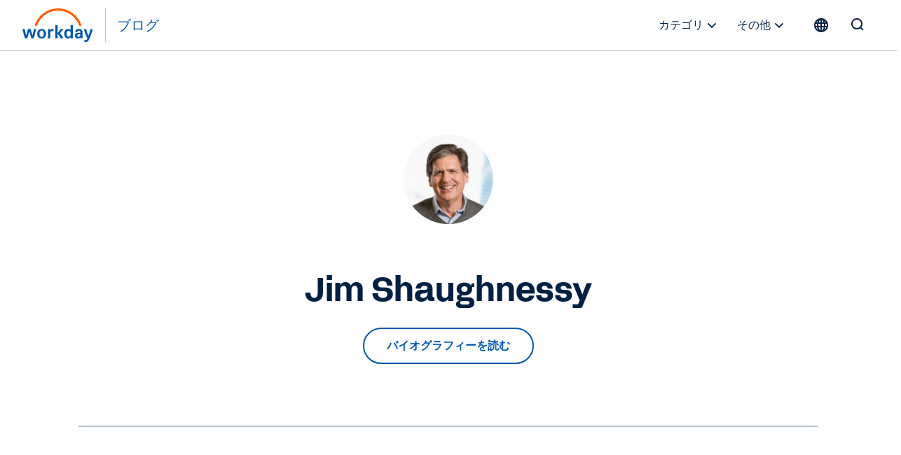

--- FILE ---
content_type: text/html;charset=utf-8
request_url: https://blog.workday.com/ja-jp/authors/jim-shaughnessy.html
body_size: 12412
content:
<!DOCTYPE html>
<html lang="ja-JP" prefix="og: http://ogp.me/ns#">
  <head>
  <meta charset="UTF-8"/>
  <meta name="viewport" content="width=device-width, initial-scale=1"/>
  
    <title>
      Jim Shaughnessy | Workday 日本
    </title>
  
  <meta name="description" content="&lt;p>Jim Shaughnessy は以前、Workday のコーポレート アフェアーズ担当エグゼクティブ バイス プレジデントを務めていました。&lt;/p>
"/>
  
  <script defer="defer" type="text/javascript" src="https://rum.hlx.page/.rum/@adobe/helix-rum-js@%5E2/dist/rum-standalone.js" data-routing="env=prod,tier=publish,ams=Workday"></script>
<link href="https://blog.workday.com/ja-jp/authors/jim-shaughnessy.html" rel="canonical"/>
  
  <meta name="robots" content="follow, index"/>
  
  

  
    
    <meta name="siteid" content="jp"/>
    <meta name="countryid" content="jp"/>
    <meta name="country" content="Japan"/>
    <meta name="Language" content="ja"/>
  

  
  <meta property="og:locale" content="ja_JP"/>
  <meta property="og:type" content="profile"/>
  <meta property="og:title" content="Jim Shaughnessy"/>
  <meta property="og:description" content="&lt;p>Jim Shaughnessy は以前、Workday のコーポレート アフェアーズ担当エグゼクティブ バイス プレジデントを務めていました。&lt;/p>
"/>
  <meta property="og:url" content="https://blog.workday.com/ja-jp/authors/jim-shaughnessy.html"/>
  <meta property="og:site_name" content="Workday Blog"/>
  
  
  
  
  
  <meta property="og:image" content="https://workday.scene7.com/is/image/workday/leadership-team-jim-s?wid=175"/>
  
  <meta property="og:image:width" content="175"/>
  <meta property="og:image:height" content="175"/>
  
  <meta name="twitter:site" content="@Workday"/>
  <meta name="twitter:creator" content="@Workday"/>
  <meta name="twitter:card" content="summary_large_image"/>
  <meta name="twitter:title" content="Jim Shaughnessy"/>
  <meta name="twitter:description" content="&lt;p>Jim Shaughnessy は以前、Workday のコーポレート アフェアーズ担当エグゼクティブ バイス プレジデントを務めていました。&lt;/p>
"/>
  <meta name="twitter:image" content="https://workday.scene7.com/is/image/workday/leadership-team-jim-s?wid=175"/>
  

  

  
    
    
<link rel="stylesheet" href="/etc.clientlibs/workday-blog/clientlibs/clientlib-base.ACSHASH62b88b8a3c64b811a8792283bb92f861.css" type="text/css">



    <link href="/etc.clientlibs/workday-blog/clientlibs/common/publish/resources/css/app.6b1a1de6b20d7d6c98d1.bundle.css" type="text/css" rel="stylesheet"/>


    
    

<!-- enviroment specific launch library-->




 
    <script fetchpriority="high" async src="//assets.adobedtm.com/launch-EN5d68e0c9d9414f648a1f2ba8fe6e162b.min.js"></script> 

<div class="container">

  
    
    

    

    
    
    

  
</head>
  <body class="authorpage page basicpage ">
    
    
    
    
    
      



      
<div class="root responsivegrid">

<div class="aem-Grid aem-Grid--12 aem-Grid--default--12 ">
  
  
    

    
    <div class="experience-fragment experiencefragment aem-GridColumn aem-GridColumn--default--12">
  <div class="xfpage page basicpage">

    



<div class="xf-content-height">
    

<div class="aem-Grid aem-Grid--12 aem-Grid--default--12 ">
  
  
    

    
    <div class="header aem-GridColumn aem-GridColumn--default--12">
  <nav role="navigation" id="nav-primary" class="wd-header header nav-primary" aria-label="Primary Navigation">
    <div class="nav-primary__container">
      
      
      <div class="nav-primary__contents">
        
        <div class="logo">
          <div class="workday-link">
            <a href="https://www.workday.com/ja-jp/homepage.html" target="_blank" rel="noopener norefferer" title="Workday">
              <span class="for-sr-only" aria-label="Workday">Workday</span>
              <svg width="136" height="65" viewBox="0 0 136 65" fill="none" xmlns="http://www.w3.org/2000/svg" style="width: 102px; height: 48px;">
                <g clip-path="url(#clip0_34_98)">
                  <path fill-rule="evenodd" clip-rule="evenodd" d="M95.0167 31.7251H92.3947C91.8658 31.7251 91.5773 32.0168 91.5773 32.5522V41.6971C90.558 40.2098 88.92 39.386 86.9102 39.386C82.2817 39.386 79.5218 42.7261 79.5218 48.4957C79.5218 54.2622 82.2656 57.599 86.8942 57.599C88.9457 57.599 90.6221 56.7336 91.6478 55.2527L91.9363 56.5669C92.0228 57.0605 92.3466 57.3074 92.8402 57.3074H95.0135C95.5423 57.3074 95.8308 57.0221 95.8308 56.4868V32.5522C95.834 32.0136 95.552 31.7251 95.0167 31.7251ZM87.7597 54.4193C85.471 54.4193 83.9517 52.4865 83.9517 48.9862V47.9989C83.9517 44.505 85.4614 42.5658 87.7597 42.5658C90.3368 42.5658 91.651 44.4185 91.651 48.499C91.651 52.5794 90.34 54.4193 87.7597 54.4193Z" fill="#0057AE"/>
                  <path fill-rule="evenodd" clip-rule="evenodd" d="M100.254 44.3287C100.911 41.2835 103.693 39.3892 107.341 39.3892C112.011 39.3892 114.345 41.822 114.348 46.0596V56.4835C114.348 57.0124 114.066 57.3041 113.531 57.3041H111.357C110.864 57.3041 110.534 57.0573 110.453 56.5636L110.207 55.2494C109.187 56.7303 107.505 57.5958 105.418 57.5958C101.937 57.5958 99.6481 55.5283 99.6481 52.3165C99.6481 48.5694 102.27 46.6365 107.803 46.6365H110.091V45.9762C110.091 43.71 109.146 42.5561 107.347 42.5561C105.911 42.5561 105.094 43.1747 104.684 44.4953C104.517 45.0338 104.229 45.2358 103.78 45.2358H100.991C100.421 45.2358 100.132 44.8672 100.254 44.3287ZM106.61 54.4224C108.697 54.4224 110.091 53.1531 110.091 50.1016V49.5246H107.96C105.376 49.5246 104.072 50.39 104.068 52.1594C104.072 53.5602 105.094 54.4224 106.61 54.4224Z" fill="#0057AE"/>
                  <path d="M5.27899 57.3105C4.78857 57.3105 4.50009 57.1054 4.33982 56.6118C2.41016 51.2588 1.10237 45.941 -0.00028934 40.588C-0.125299 40.0527 0.121516 39.6809 0.692076 39.6809H3.35576C3.84939 39.6809 4.17314 39.9277 4.25968 40.3797C4.95204 44.1717 5.77583 48.0822 6.88169 51.9159L10.0743 40.3797C10.1961 39.9277 10.523 39.6809 11.0134 39.6809H14.6195C15.1099 39.6809 15.4369 39.9277 15.5587 40.3797L18.7512 51.9159C19.8571 48.0854 20.6809 44.1717 21.3733 40.3797C21.4534 39.9277 21.7868 39.6809 22.2772 39.6809H24.9409C25.5114 39.6809 25.755 40.0495 25.6332 40.588C24.5306 45.941 23.2228 51.2588 21.2931 56.6118C21.1264 57.1054 20.8444 57.3105 20.354 57.3105H17.3537C16.9049 57.3105 16.5363 57.1054 16.4145 56.6118L12.8117 43.9216L9.2088 56.6118C9.08699 57.1054 8.71837 57.3105 8.26962 57.3105H5.27899Z" fill="#0057AE"/>
                  <path fill-rule="evenodd" clip-rule="evenodd" d="M36.2783 39.3958C31.2809 39.3958 27.7999 43.021 27.7999 48.4991C27.7999 53.9771 31.2809 57.6024 36.2783 57.6024C41.2756 57.6024 44.7565 53.9354 44.7565 48.4991C44.7565 43.0627 41.2755 39.3958 36.2783 39.3958ZM40.3299 48.9895C40.3299 52.6148 38.7336 54.6758 36.2783 54.6758C33.823 54.6758 32.2267 52.6148 32.2267 48.9895V48.0022C32.2267 44.3769 33.8229 42.3159 36.2783 42.3159C38.7336 42.3159 40.3299 44.3769 40.3299 48.0022V48.9895Z" fill="#0057AE"/>
                  <path d="M123.54 56.933C120.918 52.4455 118.652 46.6822 117.223 40.5888C117.101 40.0086 117.389 39.6816 117.963 39.6848H120.627C121.117 39.6848 121.447 39.9317 121.527 40.4253C122.386 44.7109 123.739 48.8715 125.457 52.3301C126.973 48.5381 128.368 44.5859 129.105 40.4253C129.188 39.9317 129.515 39.6848 130.006 39.6848H132.75C133.32 39.6848 133.609 40.0567 133.442 40.6304C131.557 48.1695 128.855 54.7149 126.521 59.7409C125.005 62.9944 123.242 64.2734 120.05 64.2734C119.438 64.2734 118.787 64.1483 118.252 64.0265C117.761 63.9047 117.559 63.5714 117.559 63.1194V61.1417C117.559 60.5647 117.893 60.3564 118.463 60.5231C118.954 60.6449 119.444 60.725 119.893 60.725C121.777 60.725 122.435 59.4909 123.54 56.933Z" fill="#0057AE"/>
                  <path d="M52.6251 41.906C53.5258 40.4604 55.1221 39.4731 56.9652 39.4731C57.6608 39.4731 58.273 39.6398 58.7666 40.0116C58.9333 40.1367 59.0551 40.3033 59.0551 40.5502V42.983C59.0551 43.5568 58.8115 43.7235 58.1961 43.4767C57.696 43.2651 57.2056 43.185 56.635 43.185C54.1413 43.185 52.7052 44.9576 52.7052 47.5155L52.7084 56.497C52.7084 57.0258 52.4264 57.3111 51.8911 57.3111H49.2627C48.7338 57.3111 48.4453 57.0291 48.4453 56.4905L48.4421 40.5053C48.4421 39.9764 48.7241 39.6847 49.2595 39.6847H51.4327C51.968 39.6847 52.2565 39.9732 52.3366 40.4251L52.6251 41.906Z" fill="#0057AE"/>
                  <path d="M77.2005 56.327C75.4023 52.6216 73.681 50.0669 71.2641 47.7174L76.9184 40.7136C77.3287 40.1334 77.1268 39.6815 76.4697 39.6815H73.5239C73.1136 39.6815 72.745 39.8417 72.4982 40.1334L66.7637 47.4641V32.5559C66.7637 32.0172 66.4753 31.7288 65.94 31.7288H63.318C62.7891 31.7288 62.5006 32.0204 62.5006 32.5559V56.4905C62.5006 57.0226 62.7827 57.3111 63.318 57.3111H65.94C66.4688 57.3111 66.7573 57.0258 66.7573 56.4905L66.7637 48.4193C69.3024 50.8875 71.0622 53.5223 72.5334 56.8175C72.7001 57.1091 73.104 57.3111 73.5143 57.3111H76.7485C77.4024 57.3143 77.5274 56.9873 77.2005 56.327Z" fill="#0057AE"/>
                  <path d="M37.5934 16.8934C45.6261 8.8479 56.3129 4.41806 67.6856 4.41806C79.0359 4.41806 89.7098 8.83829 97.7361 16.8646C102.326 21.4547 105.734 26.907 107.814 32.8594C107.904 33.1158 108.141 33.2857 108.413 33.2857H111.567C111.997 33.2857 112.308 32.869 112.173 32.4587C109.926 25.5191 106.051 19.1628 100.746 13.8547C91.9183 5.02388 80.177 0.163452 67.692 0.163452C55.1846 0.163452 43.4208 5.0367 34.5836 13.8868C29.2883 19.1885 25.4258 25.5351 23.1852 32.4587C23.0538 32.869 23.3615 33.2857 23.7942 33.2857H26.9483C27.2208 33.2857 27.458 33.1126 27.5478 32.8594C29.6184 26.923 33.0161 21.4771 37.5934 16.8934Z" fill="#FC5B05"/>
                </g>
                <defs>
                  <clipPath id="clip0_34_98">
                    <rect width="135.588" height="64.1077" fill="white" transform="translate(0 0.162109)"/>
                  </clipPath>
                </defs>
              </svg>
            </a>
          </div>
          <a class="blog-link" href="/ja-jp/homepage.html" rel="home" title="ブログ">
            <span class="nav-primary__text">ブログ</span>
          </a>
        </div>

        <ul id="nav-primary__desktop" class="nav-primary__item--list" data-hover="dropdown" data-animations="fadeInDown">
          <li class="nav-primary__item dropdown">
            <a href="#">カテゴリ 
              <svg xmlns="http://www.w3.org/2000/svg" xmlns:xlink="http://www.w3.org/1999/xlink" preserveAspectRatio="xMidYMin meet" role="img" fill="#022043" width="24" height="24">
        <use xlink:href="/content/dam/web/images/icons/wd-system-chevron-down.svg#icon"></use>
      </svg></a>
            <ul class="dropdown-menu dropdown-menu-right">
              <li>
                <a href="/ja-jp/artificial-intelligence.html">人工知能</a>
              </li>
            
              <li>
                <a href="/ja-jp/workday-news-and-culture.html">Workday のニュースと企業文化</a>
              </li>
            
              <li>
                <a href="/ja-jp/finance.html">財務</a>
              </li>
            
              <li>
                <a href="/ja-jp/human-resources.html">人事</a>
              </li>
            
              <li>
                <a href="/ja-jp/planning.html">プランニング</a>
              </li>
            
              <li>
                <a href="/ja-jp/procurement.html">調達管理</a>
              </li>
            
              <li>
                <a href="/ja-jp/analytics-and-insights.html">アナリティクスとインサイト</a>
              </li>
            
              <li>
                <a href="/ja-jp/technology-innovation.html">テクノロジー イノベーション</a>
              </li>
            
              <li>
                <a href="/ja-jp/security-and-trust.html">セキュリティおよび信頼性</a>
              </li>
            
              <li>
                <a href="/ja-jp/customers-and-community.html">お客様とコミュニティ</a>
              </li>
            </ul>
          </li>
          
          <li class="nav-primary__item dropdown">
            <a href="#">その他 <svg xmlns="http://www.w3.org/2000/svg" xmlns:xlink="http://www.w3.org/1999/xlink" preserveAspectRatio="xMidYMin meet" role="img" fill="#022043" width="24" height="24">
        <use xlink:href="/content/dam/web/images/icons/wd-system-chevron-down.svg#icon"></use>
      </svg></a>
            <ul class="dropdown-menu dropdown-menu-right">
              <li>
                <a href="/ja-jp/authors.html" class="more">
                  
  
    
    <svg preserveAspectRatio="xMidYMin meet" class="icon wd-system-user-group">
      <use xlink:href="/content/dam/web/images/icons/wd-system-user-group.svg#icon"></use>
    </svg>
  

                  ライター
                </a>
              </li>
            </ul>
          </li>
          <!--
					<li class="nav-primary__item dropdown">
						<a href="#" class="region-selector">
							<span class="region-icon">
								FILL WITH LOCALE FLAG SVG
							</span>
						</a>
						<ul class="dropdown-menu dropdownhover-right">
							<li>
								<a href="#" target="">
									<span class="region-icon">
										FILL WITH LOCALE FLAG SVG
									</span>
									United States
								</a>
							</li>
						</ul>
					</li>
					-->
        </ul>
        
        
          <div><nav class="cmp-languagenavigation">
  <div class="rs-click-wrapper">
    
  <button class="rs-click" aria-label="Globe icon" title="Change Language" tabindex="0">
    <svg xmlns="http://www.w3.org/2000/svg" xmlns:xlink="http://www.w3.org/1999/xlink" preserveAspectRatio="xMidYMin meet" class="icon globe" role="img">
      <use xlink:href="/content/dam/web/images/icons/wd-system-globe.svg#icon"></use>
    </svg>
    <img alt="日本 (日本語)"/>
    <span>日本 (日本語)</span>
  </button>

  
    
  

  
    
  

  
    
  

  
    
  

  
    
  

  
    
  

  
    
  

  
    
  

  
    
  

  
    
  

  
    
  

  
    
  

  
    
  

  
    
  

  
    
  

  
    
  

  
    
  

  
    
  

  
    
  

  
    
  

  
    
  

  
    
  

  
    
  

  
    
  

  
    
  

  
    
  

  
    
  

  
    
  

  </div>
  <div class="rs-invisible-wrap">
    <ul class="cmp-languagenavigation__group">
      
  <li class="cmp-languagenavigation__item cmp-languagenavigation__item--countrycode-JP cmp-languagenavigation__item--langcode-ja-JP cmp-languagenavigation__item--level- cmp-languagenavigation__item--active">
    
  <a class="cmp-languagenavigation__item-link" href="/ja-jp/homepage.html" lang="ja-JP" rel="alternate" title="日本 (日本語)" onclick="localStorage.setItem('Toast',this.title)">
    <span class="region">日本 (日本語)</span>
    <span class="check">
      <svg width="17.21" height="13.03" viewBox="0 0 18 14" fill="none" xmlns="http://www.w3.org/2000/svg">
        <path fill-rule="evenodd" clip-rule="evenodd" d="M5.65693 10.8492L15.9167 0.589424C16.1083 0.397894 16.4149 0.393974 16.6204 0.599494L17.3209 1.29998C17.518 1.49707 17.5258 1.80883 17.3309 2.00364L6.00373 13.3309C5.82426 13.5103 5.54375 13.5251 5.34004 13.3571C5.33046 13.3494 5.32112 13.3412 5.31207 13.3326C5.30807 13.3287 5.30405 13.3248 5.30006 13.3208L0.353937 8.37466C0.158505 8.17923 0.151421 7.86946 0.356941 7.66394L1.05742 6.96346C1.25451 6.76636 1.57749 6.76979 1.76815 6.96045L5.65693 10.8492Z"></path>
      </svg>
    </span>
  </a>

  </li>
  <li class="lang-separator"></li>

    
      
  <li class="cmp-languagenavigation__item cmp-languagenavigation__item--countrycode-US cmp-languagenavigation__item--langcode-en-US cmp-languagenavigation__item--level-">
    
  <a class="cmp-languagenavigation__item-link" href="/en-us/homepage.html" lang="en-US" rel="alternate" title="United States (English)" onclick="localStorage.setItem('Toast',this.title)">
    <span class="region">United States (English)</span>
    
  </a>

  </li>
  

    
      
  <li class="cmp-languagenavigation__item cmp-languagenavigation__item--countrycode-AU cmp-languagenavigation__item--langcode-en-AU cmp-languagenavigation__item--level-">
    
  <a class="cmp-languagenavigation__item-link" href="/en-au/homepage.html" lang="en-AU" rel="alternate" title="Australia (English)" onclick="localStorage.setItem('Toast',this.title)">
    <span class="region">Australia (English)</span>
    
  </a>

  </li>
  

    
      
  <li class="cmp-languagenavigation__item cmp-languagenavigation__item--countrycode-GB cmp-languagenavigation__item--langcode-en-GB cmp-languagenavigation__item--level-">
    
  <a class="cmp-languagenavigation__item-link" href="/en-gb/homepage.html" lang="en-GB" rel="alternate" title="Belgium (English)" onclick="localStorage.setItem('Toast',this.title)">
    <span class="region">Belgium (English)</span>
    
  </a>

  </li>
  

    
      
  <li class="cmp-languagenavigation__item cmp-languagenavigation__item--countrycode-CA cmp-languagenavigation__item--langcode-en-CA cmp-languagenavigation__item--level-">
    
  <a class="cmp-languagenavigation__item-link" href="/en-ca/homepage.html" lang="en-CA" rel="alternate" title="Canada (English)" onclick="localStorage.setItem('Toast',this.title)">
    <span class="region">Canada (English)</span>
    
  </a>

  </li>
  

    
      
  <li class="cmp-languagenavigation__item cmp-languagenavigation__item--countrycode-SE cmp-languagenavigation__item--langcode-en-SE cmp-languagenavigation__item--level-">
    
  <a class="cmp-languagenavigation__item-link" href="/en-se/homepage.html" lang="en-SE" rel="alternate" title="Denmark (English)" onclick="localStorage.setItem('Toast',this.title)">
    <span class="region">Denmark (English)</span>
    
  </a>

  </li>
  

    
      
  <li class="cmp-languagenavigation__item cmp-languagenavigation__item--countrycode-DE cmp-languagenavigation__item--langcode-de-DE cmp-languagenavigation__item--level-">
    
  <a class="cmp-languagenavigation__item-link" href="/de-de/homepage.html" lang="de-DE" rel="alternate" title="Deutschland (Deutsch)" onclick="localStorage.setItem('Toast',this.title)">
    <span class="region">Deutschland (Deutsch)</span>
    
  </a>

  </li>
  

    
      
  <li class="cmp-languagenavigation__item cmp-languagenavigation__item--countrycode-ES cmp-languagenavigation__item--langcode-es-ES cmp-languagenavigation__item--level-">
    
  <a class="cmp-languagenavigation__item-link" href="/es-es/homepage.html" lang="es-ES" rel="alternate" title="España (Español)" onclick="localStorage.setItem('Toast',this.title)">
    <span class="region">España (Español)</span>
    
  </a>

  </li>
  

    
      
  <li class="cmp-languagenavigation__item cmp-languagenavigation__item--countrycode-SE cmp-languagenavigation__item--langcode-en-SE cmp-languagenavigation__item--level-">
    
  <a class="cmp-languagenavigation__item-link" href="/en-se/homepage.html" lang="en-SE" rel="alternate" title="Finland (English)" onclick="localStorage.setItem('Toast',this.title)">
    <span class="region">Finland (English)</span>
    
  </a>

  </li>
  

    
      
  <li class="cmp-languagenavigation__item cmp-languagenavigation__item--countrycode-FR cmp-languagenavigation__item--langcode-fr-FR cmp-languagenavigation__item--level-">
    
  <a class="cmp-languagenavigation__item-link" href="/fr-fr/homepage.html" lang="fr-FR" rel="alternate" title="France (Français)" onclick="localStorage.setItem('Toast',this.title)">
    <span class="region">France (Français)</span>
    
  </a>

  </li>
  

    
      
  <li class="cmp-languagenavigation__item cmp-languagenavigation__item--countrycode-HK cmp-languagenavigation__item--langcode-en-HK cmp-languagenavigation__item--level-">
    
  <a class="cmp-languagenavigation__item-link" href="/en-hk/homepage.html" lang="en-HK" rel="alternate" title="Hong Kong (English)" onclick="localStorage.setItem('Toast',this.title)">
    <span class="region">Hong Kong (English)</span>
    
  </a>

  </li>
  

    
      
  <li class="cmp-languagenavigation__item cmp-languagenavigation__item--countrycode-SG cmp-languagenavigation__item--langcode-en-SG cmp-languagenavigation__item--level-">
    
  <a class="cmp-languagenavigation__item-link" href="/en-sg/homepage.html" lang="en-SG" rel="alternate" title="Indonesia (English)" onclick="localStorage.setItem('Toast',this.title)">
    <span class="region">Indonesia (English)</span>
    
  </a>

  </li>
  

    
      
  <li class="cmp-languagenavigation__item cmp-languagenavigation__item--countrycode-GB cmp-languagenavigation__item--langcode-en-GB cmp-languagenavigation__item--level-">
    
  <a class="cmp-languagenavigation__item-link" href="/en-gb/homepage.html" lang="en-GB" rel="alternate" title="Ireland (English)" onclick="localStorage.setItem('Toast',this.title)">
    <span class="region">Ireland (English)</span>
    
  </a>

  </li>
  

    
      
  <li class="cmp-languagenavigation__item cmp-languagenavigation__item--countrycode-IT cmp-languagenavigation__item--langcode-it-IT cmp-languagenavigation__item--level-">
    
  <a class="cmp-languagenavigation__item-link" href="/it-it/homepage.html" lang="it-IT" rel="alternate" title="Italia (Italiano)" onclick="localStorage.setItem('Toast',this.title)">
    <span class="region">Italia (Italiano)</span>
    
  </a>

  </li>
  

    
      
  <li class="cmp-languagenavigation__item cmp-languagenavigation__item--countrycode-KR cmp-languagenavigation__item--langcode-ko-KR cmp-languagenavigation__item--level-">
    
  <a class="cmp-languagenavigation__item-link" href="/ko-kr/homepage.html" lang="ko-KR" rel="alternate" title="대한민국 (한국어)" onclick="localStorage.setItem('Toast',this.title)">
    <span class="region">대한민국 (한국어)</span>
    
  </a>

  </li>
  

    
      
  <li class="cmp-languagenavigation__item cmp-languagenavigation__item--countrycode-GB cmp-languagenavigation__item--langcode-en-GB cmp-languagenavigation__item--level-">
    
  <a class="cmp-languagenavigation__item-link" href="/en-gb/homepage.html" lang="en-GB" rel="alternate" title="Luxembourg (English)" onclick="localStorage.setItem('Toast',this.title)">
    <span class="region">Luxembourg (English)</span>
    
  </a>

  </li>
  

    
      
  <li class="cmp-languagenavigation__item cmp-languagenavigation__item--countrycode-SG cmp-languagenavigation__item--langcode-en-SG cmp-languagenavigation__item--level-">
    
  <a class="cmp-languagenavigation__item-link" href="/en-sg/homepage.html" lang="en-SG" rel="alternate" title="Malaysia (English)" onclick="localStorage.setItem('Toast',this.title)">
    <span class="region">Malaysia (English)</span>
    
  </a>

  </li>
  

    
      
  <li class="cmp-languagenavigation__item cmp-languagenavigation__item--countrycode-MX cmp-languagenavigation__item--langcode-es-MX cmp-languagenavigation__item--level-">
    
  <a class="cmp-languagenavigation__item-link" href="/es-mx/homepage.html" lang="es-MX" rel="alternate" title="México (Español)" onclick="localStorage.setItem('Toast',this.title)">
    <span class="region">México (Español)</span>
    
  </a>

  </li>
  

    
      
  <li class="cmp-languagenavigation__item cmp-languagenavigation__item--countrycode-NL cmp-languagenavigation__item--langcode-nl-NL cmp-languagenavigation__item--level-">
    
  <a class="cmp-languagenavigation__item-link" href="/nl-nl/homepage.html" lang="nl-NL" rel="alternate" title="Nederland (Nederlands)" onclick="localStorage.setItem('Toast',this.title)">
    <span class="region">Nederland (Nederlands)</span>
    
  </a>

  </li>
  

    
      
  <li class="cmp-languagenavigation__item cmp-languagenavigation__item--countrycode-AU cmp-languagenavigation__item--langcode-en-AU cmp-languagenavigation__item--level-">
    
  <a class="cmp-languagenavigation__item-link" href="/en-au/homepage.html" lang="en-AU" rel="alternate" title="New Zealand (English)" onclick="localStorage.setItem('Toast',this.title)">
    <span class="region">New Zealand (English)</span>
    
  </a>

  </li>
  

    
      
  <li class="cmp-languagenavigation__item cmp-languagenavigation__item--countrycode-SE cmp-languagenavigation__item--langcode-en-SE cmp-languagenavigation__item--level-">
    
  <a class="cmp-languagenavigation__item-link" href="/en-se/homepage.html" lang="en-SE" rel="alternate" title="Norway (English)" onclick="localStorage.setItem('Toast',this.title)">
    <span class="region">Norway (English)</span>
    
  </a>

  </li>
  

    
      
  <li class="cmp-languagenavigation__item cmp-languagenavigation__item--countrycode-DE cmp-languagenavigation__item--langcode-de-DE cmp-languagenavigation__item--level-">
    
  <a class="cmp-languagenavigation__item-link" href="/de-de/homepage.html" lang="de-DE" rel="alternate" title="Österreich (Deutsch)" onclick="localStorage.setItem('Toast',this.title)">
    <span class="region">Österreich (Deutsch)</span>
    
  </a>

  </li>
  

    
      
  <li class="cmp-languagenavigation__item cmp-languagenavigation__item--countrycode-DE cmp-languagenavigation__item--langcode-de-DE cmp-languagenavigation__item--level-">
    
  <a class="cmp-languagenavigation__item-link" href="/de-de/homepage.html" lang="de-DE" rel="alternate" title="Schweiz (Deutsch)" onclick="localStorage.setItem('Toast',this.title)">
    <span class="region">Schweiz (Deutsch)</span>
    
  </a>

  </li>
  

    
      
  <li class="cmp-languagenavigation__item cmp-languagenavigation__item--countrycode-SG cmp-languagenavigation__item--langcode-en-SG cmp-languagenavigation__item--level-">
    
  <a class="cmp-languagenavigation__item-link" href="/en-sg/homepage.html" lang="en-SG" rel="alternate" title="Singapore (English)" onclick="localStorage.setItem('Toast',this.title)">
    <span class="region">Singapore (English)</span>
    
  </a>

  </li>
  

    
      
  <li class="cmp-languagenavigation__item cmp-languagenavigation__item--countrycode-ZA cmp-languagenavigation__item--langcode-en-ZA cmp-languagenavigation__item--level-">
    
  <a class="cmp-languagenavigation__item-link" href="/en-za/homepage.html" lang="en-ZA" rel="alternate" title="South Africa (English)" onclick="localStorage.setItem('Toast',this.title)">
    <span class="region">South Africa (English)</span>
    
  </a>

  </li>
  

    
      
  <li class="cmp-languagenavigation__item cmp-languagenavigation__item--countrycode-SE cmp-languagenavigation__item--langcode-en-SE cmp-languagenavigation__item--level-">
    
  <a class="cmp-languagenavigation__item-link" href="/en-se/homepage.html" lang="en-SE" rel="alternate" title="Sweden (English)" onclick="localStorage.setItem('Toast',this.title)">
    <span class="region">Sweden (English)</span>
    
  </a>

  </li>
  

    
      
  <li class="cmp-languagenavigation__item cmp-languagenavigation__item--countrycode-HK cmp-languagenavigation__item--langcode-en-HK cmp-languagenavigation__item--level-">
    
  <a class="cmp-languagenavigation__item-link" href="/en-hk/homepage.html" lang="en-HK" rel="alternate" title="Taiwan (English)" onclick="localStorage.setItem('Toast',this.title)">
    <span class="region">Taiwan (English)</span>
    
  </a>

  </li>
  

    
      
  <li class="cmp-languagenavigation__item cmp-languagenavigation__item--countrycode-SG cmp-languagenavigation__item--langcode-en-SG cmp-languagenavigation__item--level-">
    
  <a class="cmp-languagenavigation__item-link" href="/en-sg/homepage.html" lang="en-SG" rel="alternate" title="Thailand (English)" onclick="localStorage.setItem('Toast',this.title)">
    <span class="region">Thailand (English)</span>
    
  </a>

  </li>
  

    
      
  <li class="cmp-languagenavigation__item cmp-languagenavigation__item--countrycode-GB cmp-languagenavigation__item--langcode-en-GB cmp-languagenavigation__item--level-">
    
  <a class="cmp-languagenavigation__item-link" href="/en-gb/homepage.html" lang="en-GB" rel="alternate" title="United Kingdom (English)" onclick="localStorage.setItem('Toast',this.title)">
    <span class="region">United Kingdom (English)</span>
    
  </a>

  </li>
  

    </ul>
  </div>
</nav>

    

</div>
        
        
        <form role="search" autocomplete="off" method="get" class="nav-primary__search" action="/ja-jp/search.html">
          <label for="q" class="nav-primary__search--container" tabindex="-1">
            <span class="for-sr-only">Search for:</span>
            <input class="nav-primary__search--input" type="text" value="" name="q" placeholder="ブログ内を検索..." tabindex="-1"/>
            <button type="submit" tabindex="-1" aria-hidden="true" class="nav-primary__button--submit">
              <svg id="icon" xmlns="http://www.w3.org/2000/svg" viewBox="0 0 24 24">
                <g id="wd-system-arrow-right">
                  <path id="Combined-Shape" class="st0" d="M10.52487,5.26303 C10.333,5.07116 10.33084,4.74945 10.52793,4.55236 L11.22842,3.85188 C11.43394,3.64636 11.74368,3.65342 11.93908,3.84881 L19.71676,11.6265 C19.8122,11.72194 19.8607,11.8495 19.86109,11.97786 C19.86457,12.11136 19.81398,12.23688 19.71676,12.3341 L11.93908,20.111779 C11.74721,20.303651 11.42551,20.305804 11.22842,20.108713 L10.52793,19.408231 C10.32241,19.20271 10.32947,18.892964 10.52487,18.697566 L16.22742,12.99502 L4.60021,12.99502 C4.327586,12.99502 4.1,12.76906 4.1,12.49033 L4.1,11.4997 C4.1,11.20905 4.323951,10.99502 4.60021,10.99502 L16.25685,10.99502 L10.52487,5.26303 Z"></path>
                </g>
              </svg>
            </button>
          </label>
          <button type="button" tabindex="0" aria-hidden="false" class="nav-primary__search--toggle">
            <svg id="icon" xmlns="http://www.w3.org/2000/svg" viewBox="0 0 24 24">
              <g id="wd-system-search">
                <path id="Combined-Shape" class="st0" d="M17.3198574,15.9056439 L20.1785041,18.7642905 C20.3773697,18.9631562 20.3872366,19.2757143 20.1817164,19.4812345 L19.4812345,20.1817164 C19.2841429,20.378808 18.9716899,20.3859035 18.7642905,20.1785041 L15.9056439,17.3198574 C14.5509601,18.3729184 12.8487115,19 11,19 C6.581722,19 3,15.418278 3,11 C3,6.581722 6.581722,3 11,3 C15.418278,3 19,6.581722 19,11 C19,12.8487115 18.3729184,14.5509601 17.3198574,15.9056439 L17.3198574,15.9056439 Z M11,17 C14.3137085,17 17,14.3137085 17,11 C17,7.6862915 14.3137085,5 11,5 C7.6862915,5 5,7.6862915 5,11 C5,14.3137085 7.6862915,17 11,17 Z"></path>
              </g>
            </svg>
          </button>
        </form>
        
        <button class="hamburger hamburger--3dy js-hamburger">
        </button>
      </div>
      <div class="nav-primary__alt">
        
        <span class="nav-primary__alt__author">
          <a class="cmp-list__author-image" href="#" tabindex="-1">
            <img/>
          </a>
        </span>
        <span class="nav-primary__alt__title">
          Jim Shaughnessy
        </span>

        <span class="nav-primary__alt__share"></span>
      </div>
      <div id="progress_bar"></div>
    </div>
  </nav>

  
  
  
  

  <nav role="navigation" class="wd-header header nav-mobile" aria-label="Mobile Navigation">
    <div class="nav-mobile__container">
      
      <div class="nav-mobile__contents">
        <ul id="nav-mobile__mobile" class="nav-mobile__item--list">
          
            <li>カテゴリ</li>
            
              <li class="nav-mobile__item">
                <a href="/ja-jp/artificial-intelligence.html">
                  
                  人工知能
                </a>
              </li>
            
              <li class="nav-mobile__item">
                <a href="/ja-jp/workday-news-and-culture.html">
                  
                  Workday のニュースと企業文化
                </a>
              </li>
            
              <li class="nav-mobile__item">
                <a href="/ja-jp/finance.html">
                  
                  財務
                </a>
              </li>
            
              <li class="nav-mobile__item">
                <a href="/ja-jp/human-resources.html">
                  
                  人事
                </a>
              </li>
            
              <li class="nav-mobile__item">
                <a href="/ja-jp/planning.html">
                  
                  プランニング
                </a>
              </li>
            
              <li class="nav-mobile__item">
                <a href="/ja-jp/procurement.html">
                  
                  調達管理
                </a>
              </li>
            
              <li class="nav-mobile__item">
                <a href="/ja-jp/analytics-and-insights.html">
                  
                  アナリティクスとインサイト
                </a>
              </li>
            
              <li class="nav-mobile__item">
                <a href="/ja-jp/technology-innovation.html">
                  
                  テクノロジー イノベーション
                </a>
              </li>
            
              <li class="nav-mobile__item">
                <a href="/ja-jp/security-and-trust.html">
                  
                  セキュリティおよび信頼性
                </a>
              </li>
            
              <li class="nav-mobile__item">
                <a href="/ja-jp/customers-and-community.html">
                  
                  お客様とコミュニティ
                </a>
              </li>
            
          
          
          
            <li class="divider"></li>
            
              <li class="nav-mobile__item">
                <a href="/ja-jp/authors.html">
                  
  
    
    <svg preserveAspectRatio="xMidYMin meet" class="icon wd-system-user-group">
      <use xlink:href="/content/dam/web/images/icons/wd-system-user-group.svg#icon"></use>
    </svg>
  

                  ライター
                </a>
              </li>
            
          
        </ul>
        <div style="padding: 0; height: 1px; background-color: #b6c1cc"></div>
        <div class="cmp-languagenavigation language-selector__wrapper-mobile">
          <div class="rs-click-wrapper">
            <button class="rs-click" aria-label="Globe icon" title="Change Language" tabindex="0">
              <div>
                <svg xmlns="http://www.w3.org/2000/svg" xmlns:xlink="http://www.w3.org/1999/xlink" preserveAspectRatio="xMidYMin meet" class="icon globe" role="img" fill="#022043">
                  <use xlink:href="/content/dam/web/images/icons/wd-system-globe.svg#icon"></use>
                </svg>
                <span>日本 (日本語)</span>
              </div>
              <svg width="7" height="12" viewBox="0 0 7 12" fill="#022043" xmlns="http://www.w3.org/2000/svg">
                <path fill-rule="evenodd" clip-rule="evenodd" d="M4.70283 5.99557L0.127821 1.38948C-0.0426071 1.21789 -0.0426071 0.940921 0.127821 0.769335L0.762912 0.129928C0.93416 -0.0424832 1.21275 -0.0434266 1.38516 0.127821L1.38727 0.129928L6.86932 5.64924C6.96373 5.74429 7.00584 5.87167 6.99566 5.99557C7.00584 6.11947 6.96373 6.24686 6.86932 6.34191L1.38727 11.8612C1.21602 12.0336 0.93743 12.0346 0.765019 11.8633L0.762912 11.8612L0.127821 11.2218C-0.0426071 11.0502 -0.0426071 10.7733 0.127821 10.6017L4.70283 5.99557Z" fill="#7B858F"/>
              </svg>
            </button>
          </div>
        </div>
        
      </div>
    </div>
  </nav>
  
    <div><div class="language-selector__wrapper-mobile language-selector__wrapper-mobile-list">
  <div class="languagenavigation__wrapper">
    <div class="languagenavigation__wrapper-header">
      <button class="languagenavigation__wrapper-back-arrow rs-click" aria-label="Back icon" title="Back">
        <svg width="24" height="24" viewBox="0 0 24 24" fill="none" xmlns="http://www.w3.org/2000/svg">
          <path fill-rule="evenodd" clip-rule="evenodd" d="M9.43649 2.26298C9.62836 2.07111 9.63051 1.74941 9.43342 1.55231L8.73294 0.851833C8.52742 0.646312 8.21767 0.653368 8.02227 0.848766L0.244592 8.62645C0.149154 8.72189 0.100654 8.84945 0.100266 8.97782C0.0967827 9.11131 0.147377 9.23683 0.244592 9.33405L8.02227 17.1117C8.21415 17.3036 8.53585 17.3058 8.73294 17.1087L9.43342 16.4082C9.63894 16.2027 9.63189 15.8929 9.43649 15.6975L3.73394 9.99497H15.3611C15.6338 9.99497 15.8614 9.76901 15.8614 9.49028V8.49965C15.8614 8.209 15.6374 7.99497 15.3611 7.99497H3.7045L9.43649 2.26298Z" fill="#0057ae"/>
        </svg>
      </button>
      <span class="languagenavigation__wrapper-heading">言語の選択</span>
      <!--<button class="languagenavigation__wrapper-close rs-click">
				<svg width="24" height="24" viewBox="0 0 32 32" fill="none" xmlns="http://www.w3.org/2000/svg">
					<path
							fill-rule="evenodd"
							clip-rule="evenodd"
							d="M13.9894 12.5754C13.7942 12.3801 13.4776 12.3801 13.2823 12.5754L12.5752 13.2825C12.38 13.4777 12.38 13.7943 12.5752 13.9896L18.5856 20L12.5752 26.0104C12.38 26.2056 12.38 26.5222 12.5752 26.7175L13.2823 27.4246C13.4776 27.6199 13.7942 27.6199 13.9894 27.4246L19.9999 21.4142L26.0103 27.4246C26.2055 27.6199 26.5221 27.6199 26.7174 27.4246L27.4245 26.7175C27.6197 26.5222 27.6197 26.2056 27.4245 26.0104L21.4141 20L27.4245 13.9896C27.6197 13.7943 27.6197 13.4777 27.4245 13.2825L26.7174 12.5754C26.5221 12.3801 26.2055 12.3801 26.0103 12.5754L19.9999 18.5858L13.9894 12.5754Z"
							fill="#7B858F"
					/>
				</svg>
			</button>-->
    </div>
    <div class="devider"></div>
  </div>
  
  <ul class="cmp-languagenavigation__group">
    
  <li class="cmp-languagenavigation__item cmp-languagenavigation__item--countrycode-JP cmp-languagenavigation__item--langcode-ja-JP cmp-languagenavigation__item--level- cmp-languagenavigation__item--active">
    
  <a class="cmp-languagenavigation__item-link" href="/ja-jp/homepage.html" lang="ja-JP" rel="alternate" title="日本 (日本語)" onclick="localStorage.setItem('Toast',this.title)">
    <span class="region">日本 (日本語)</span>
    <span class="check">
      <svg width="17.21" height="13.03" viewBox="0 0 18 14" fill="none" xmlns="http://www.w3.org/2000/svg">
        <path fill-rule="evenodd" clip-rule="evenodd" d="M5.65693 10.8492L15.9167 0.589424C16.1083 0.397894 16.4149 0.393974 16.6204 0.599494L17.3209 1.29998C17.518 1.49707 17.5258 1.80883 17.3309 2.00364L6.00373 13.3309C5.82426 13.5103 5.54375 13.5251 5.34004 13.3571C5.33046 13.3494 5.32112 13.3412 5.31207 13.3326C5.30807 13.3287 5.30405 13.3248 5.30006 13.3208L0.353937 8.37466C0.158505 8.17923 0.151421 7.86946 0.356941 7.66394L1.05742 6.96346C1.25451 6.76636 1.57749 6.76979 1.76815 6.96045L5.65693 10.8492Z"></path>
      </svg>
    </span>
  </a>

  </li>
  <li class="lang-separator"></li>

  
    
  <li class="cmp-languagenavigation__item cmp-languagenavigation__item--countrycode-US cmp-languagenavigation__item--langcode-en-US cmp-languagenavigation__item--level-">
    
  <a class="cmp-languagenavigation__item-link" href="/en-us/homepage.html" lang="en-US" rel="alternate" title="United States (English)" onclick="localStorage.setItem('Toast',this.title)">
    <span class="region">United States (English)</span>
    
  </a>

  </li>
  

  
    
  <li class="cmp-languagenavigation__item cmp-languagenavigation__item--countrycode-AU cmp-languagenavigation__item--langcode-en-AU cmp-languagenavigation__item--level-">
    
  <a class="cmp-languagenavigation__item-link" href="/en-au/homepage.html" lang="en-AU" rel="alternate" title="Australia (English)" onclick="localStorage.setItem('Toast',this.title)">
    <span class="region">Australia (English)</span>
    
  </a>

  </li>
  

  
    
  <li class="cmp-languagenavigation__item cmp-languagenavigation__item--countrycode-GB cmp-languagenavigation__item--langcode-en-GB cmp-languagenavigation__item--level-">
    
  <a class="cmp-languagenavigation__item-link" href="/en-gb/homepage.html" lang="en-GB" rel="alternate" title="Belgium (English)" onclick="localStorage.setItem('Toast',this.title)">
    <span class="region">Belgium (English)</span>
    
  </a>

  </li>
  

  
    
  <li class="cmp-languagenavigation__item cmp-languagenavigation__item--countrycode-CA cmp-languagenavigation__item--langcode-en-CA cmp-languagenavigation__item--level-">
    
  <a class="cmp-languagenavigation__item-link" href="/en-ca/homepage.html" lang="en-CA" rel="alternate" title="Canada (English)" onclick="localStorage.setItem('Toast',this.title)">
    <span class="region">Canada (English)</span>
    
  </a>

  </li>
  

  
    
  <li class="cmp-languagenavigation__item cmp-languagenavigation__item--countrycode-SE cmp-languagenavigation__item--langcode-en-SE cmp-languagenavigation__item--level-">
    
  <a class="cmp-languagenavigation__item-link" href="/en-se/homepage.html" lang="en-SE" rel="alternate" title="Denmark (English)" onclick="localStorage.setItem('Toast',this.title)">
    <span class="region">Denmark (English)</span>
    
  </a>

  </li>
  

  
    
  <li class="cmp-languagenavigation__item cmp-languagenavigation__item--countrycode-DE cmp-languagenavigation__item--langcode-de-DE cmp-languagenavigation__item--level-">
    
  <a class="cmp-languagenavigation__item-link" href="/de-de/homepage.html" lang="de-DE" rel="alternate" title="Deutschland (Deutsch)" onclick="localStorage.setItem('Toast',this.title)">
    <span class="region">Deutschland (Deutsch)</span>
    
  </a>

  </li>
  

  
    
  <li class="cmp-languagenavigation__item cmp-languagenavigation__item--countrycode-ES cmp-languagenavigation__item--langcode-es-ES cmp-languagenavigation__item--level-">
    
  <a class="cmp-languagenavigation__item-link" href="/es-es/homepage.html" lang="es-ES" rel="alternate" title="España (Español)" onclick="localStorage.setItem('Toast',this.title)">
    <span class="region">España (Español)</span>
    
  </a>

  </li>
  

  
    
  <li class="cmp-languagenavigation__item cmp-languagenavigation__item--countrycode-SE cmp-languagenavigation__item--langcode-en-SE cmp-languagenavigation__item--level-">
    
  <a class="cmp-languagenavigation__item-link" href="/en-se/homepage.html" lang="en-SE" rel="alternate" title="Finland (English)" onclick="localStorage.setItem('Toast',this.title)">
    <span class="region">Finland (English)</span>
    
  </a>

  </li>
  

  
    
  <li class="cmp-languagenavigation__item cmp-languagenavigation__item--countrycode-FR cmp-languagenavigation__item--langcode-fr-FR cmp-languagenavigation__item--level-">
    
  <a class="cmp-languagenavigation__item-link" href="/fr-fr/homepage.html" lang="fr-FR" rel="alternate" title="France (Français)" onclick="localStorage.setItem('Toast',this.title)">
    <span class="region">France (Français)</span>
    
  </a>

  </li>
  

  
    
  <li class="cmp-languagenavigation__item cmp-languagenavigation__item--countrycode-HK cmp-languagenavigation__item--langcode-en-HK cmp-languagenavigation__item--level-">
    
  <a class="cmp-languagenavigation__item-link" href="/en-hk/homepage.html" lang="en-HK" rel="alternate" title="Hong Kong (English)" onclick="localStorage.setItem('Toast',this.title)">
    <span class="region">Hong Kong (English)</span>
    
  </a>

  </li>
  

  
    
  <li class="cmp-languagenavigation__item cmp-languagenavigation__item--countrycode-SG cmp-languagenavigation__item--langcode-en-SG cmp-languagenavigation__item--level-">
    
  <a class="cmp-languagenavigation__item-link" href="/en-sg/homepage.html" lang="en-SG" rel="alternate" title="Indonesia (English)" onclick="localStorage.setItem('Toast',this.title)">
    <span class="region">Indonesia (English)</span>
    
  </a>

  </li>
  

  
    
  <li class="cmp-languagenavigation__item cmp-languagenavigation__item--countrycode-GB cmp-languagenavigation__item--langcode-en-GB cmp-languagenavigation__item--level-">
    
  <a class="cmp-languagenavigation__item-link" href="/en-gb/homepage.html" lang="en-GB" rel="alternate" title="Ireland (English)" onclick="localStorage.setItem('Toast',this.title)">
    <span class="region">Ireland (English)</span>
    
  </a>

  </li>
  

  
    
  <li class="cmp-languagenavigation__item cmp-languagenavigation__item--countrycode-IT cmp-languagenavigation__item--langcode-it-IT cmp-languagenavigation__item--level-">
    
  <a class="cmp-languagenavigation__item-link" href="/it-it/homepage.html" lang="it-IT" rel="alternate" title="Italia (Italiano)" onclick="localStorage.setItem('Toast',this.title)">
    <span class="region">Italia (Italiano)</span>
    
  </a>

  </li>
  

  
    
  <li class="cmp-languagenavigation__item cmp-languagenavigation__item--countrycode-KR cmp-languagenavigation__item--langcode-ko-KR cmp-languagenavigation__item--level-">
    
  <a class="cmp-languagenavigation__item-link" href="/ko-kr/homepage.html" lang="ko-KR" rel="alternate" title="대한민국 (한국어)" onclick="localStorage.setItem('Toast',this.title)">
    <span class="region">대한민국 (한국어)</span>
    
  </a>

  </li>
  

  
    
  <li class="cmp-languagenavigation__item cmp-languagenavigation__item--countrycode-GB cmp-languagenavigation__item--langcode-en-GB cmp-languagenavigation__item--level-">
    
  <a class="cmp-languagenavigation__item-link" href="/en-gb/homepage.html" lang="en-GB" rel="alternate" title="Luxembourg (English)" onclick="localStorage.setItem('Toast',this.title)">
    <span class="region">Luxembourg (English)</span>
    
  </a>

  </li>
  

  
    
  <li class="cmp-languagenavigation__item cmp-languagenavigation__item--countrycode-SG cmp-languagenavigation__item--langcode-en-SG cmp-languagenavigation__item--level-">
    
  <a class="cmp-languagenavigation__item-link" href="/en-sg/homepage.html" lang="en-SG" rel="alternate" title="Malaysia (English)" onclick="localStorage.setItem('Toast',this.title)">
    <span class="region">Malaysia (English)</span>
    
  </a>

  </li>
  

  
    
  <li class="cmp-languagenavigation__item cmp-languagenavigation__item--countrycode-MX cmp-languagenavigation__item--langcode-es-MX cmp-languagenavigation__item--level-">
    
  <a class="cmp-languagenavigation__item-link" href="/es-mx/homepage.html" lang="es-MX" rel="alternate" title="México (Español)" onclick="localStorage.setItem('Toast',this.title)">
    <span class="region">México (Español)</span>
    
  </a>

  </li>
  

  
    
  <li class="cmp-languagenavigation__item cmp-languagenavigation__item--countrycode-NL cmp-languagenavigation__item--langcode-nl-NL cmp-languagenavigation__item--level-">
    
  <a class="cmp-languagenavigation__item-link" href="/nl-nl/homepage.html" lang="nl-NL" rel="alternate" title="Nederland (Nederlands)" onclick="localStorage.setItem('Toast',this.title)">
    <span class="region">Nederland (Nederlands)</span>
    
  </a>

  </li>
  

  
    
  <li class="cmp-languagenavigation__item cmp-languagenavigation__item--countrycode-AU cmp-languagenavigation__item--langcode-en-AU cmp-languagenavigation__item--level-">
    
  <a class="cmp-languagenavigation__item-link" href="/en-au/homepage.html" lang="en-AU" rel="alternate" title="New Zealand (English)" onclick="localStorage.setItem('Toast',this.title)">
    <span class="region">New Zealand (English)</span>
    
  </a>

  </li>
  

  
    
  <li class="cmp-languagenavigation__item cmp-languagenavigation__item--countrycode-SE cmp-languagenavigation__item--langcode-en-SE cmp-languagenavigation__item--level-">
    
  <a class="cmp-languagenavigation__item-link" href="/en-se/homepage.html" lang="en-SE" rel="alternate" title="Norway (English)" onclick="localStorage.setItem('Toast',this.title)">
    <span class="region">Norway (English)</span>
    
  </a>

  </li>
  

  
    
  <li class="cmp-languagenavigation__item cmp-languagenavigation__item--countrycode-DE cmp-languagenavigation__item--langcode-de-DE cmp-languagenavigation__item--level-">
    
  <a class="cmp-languagenavigation__item-link" href="/de-de/homepage.html" lang="de-DE" rel="alternate" title="Österreich (Deutsch)" onclick="localStorage.setItem('Toast',this.title)">
    <span class="region">Österreich (Deutsch)</span>
    
  </a>

  </li>
  

  
    
  <li class="cmp-languagenavigation__item cmp-languagenavigation__item--countrycode-DE cmp-languagenavigation__item--langcode-de-DE cmp-languagenavigation__item--level-">
    
  <a class="cmp-languagenavigation__item-link" href="/de-de/homepage.html" lang="de-DE" rel="alternate" title="Schweiz (Deutsch)" onclick="localStorage.setItem('Toast',this.title)">
    <span class="region">Schweiz (Deutsch)</span>
    
  </a>

  </li>
  

  
    
  <li class="cmp-languagenavigation__item cmp-languagenavigation__item--countrycode-SG cmp-languagenavigation__item--langcode-en-SG cmp-languagenavigation__item--level-">
    
  <a class="cmp-languagenavigation__item-link" href="/en-sg/homepage.html" lang="en-SG" rel="alternate" title="Singapore (English)" onclick="localStorage.setItem('Toast',this.title)">
    <span class="region">Singapore (English)</span>
    
  </a>

  </li>
  

  
    
  <li class="cmp-languagenavigation__item cmp-languagenavigation__item--countrycode-ZA cmp-languagenavigation__item--langcode-en-ZA cmp-languagenavigation__item--level-">
    
  <a class="cmp-languagenavigation__item-link" href="/en-za/homepage.html" lang="en-ZA" rel="alternate" title="South Africa (English)" onclick="localStorage.setItem('Toast',this.title)">
    <span class="region">South Africa (English)</span>
    
  </a>

  </li>
  

  
    
  <li class="cmp-languagenavigation__item cmp-languagenavigation__item--countrycode-SE cmp-languagenavigation__item--langcode-en-SE cmp-languagenavigation__item--level-">
    
  <a class="cmp-languagenavigation__item-link" href="/en-se/homepage.html" lang="en-SE" rel="alternate" title="Sweden (English)" onclick="localStorage.setItem('Toast',this.title)">
    <span class="region">Sweden (English)</span>
    
  </a>

  </li>
  

  
    
  <li class="cmp-languagenavigation__item cmp-languagenavigation__item--countrycode-HK cmp-languagenavigation__item--langcode-en-HK cmp-languagenavigation__item--level-">
    
  <a class="cmp-languagenavigation__item-link" href="/en-hk/homepage.html" lang="en-HK" rel="alternate" title="Taiwan (English)" onclick="localStorage.setItem('Toast',this.title)">
    <span class="region">Taiwan (English)</span>
    
  </a>

  </li>
  

  
    
  <li class="cmp-languagenavigation__item cmp-languagenavigation__item--countrycode-SG cmp-languagenavigation__item--langcode-en-SG cmp-languagenavigation__item--level-">
    
  <a class="cmp-languagenavigation__item-link" href="/en-sg/homepage.html" lang="en-SG" rel="alternate" title="Thailand (English)" onclick="localStorage.setItem('Toast',this.title)">
    <span class="region">Thailand (English)</span>
    
  </a>

  </li>
  

  
    
  <li class="cmp-languagenavigation__item cmp-languagenavigation__item--countrycode-GB cmp-languagenavigation__item--langcode-en-GB cmp-languagenavigation__item--level-">
    
  <a class="cmp-languagenavigation__item-link" href="/en-gb/homepage.html" lang="en-GB" rel="alternate" title="United Kingdom (English)" onclick="localStorage.setItem('Toast',this.title)">
    <span class="region">United Kingdom (English)</span>
    
  </a>

  </li>
  

  </ul>

</div>


    

</div>
  

  <div class="page-overlay"></div>



  

</div>

  
    

    
    <div class="codeContainer aem-GridColumn aem-GridColumn--default--12"><div class="cbabd229b2810f51cc32e441ca6eab10f866685dfc383affb4b8d7387681dbd3" id="cbabd229b2810f51cc32e441ca6eab10f866685dfc383affb4b8d7387681dbd3">
  
  
    

  
  
    

   
  
  
    <script>
      let link = document.querySelector('.workday-link');
if(link) link.querySelector('a').style.display = 'none';
//anchor tag
const anchor = document.createElement('a');
anchor.href = 'https://www.workday.com';
anchor.target = '_parent';
anchor.rel = 'noopener noreferrer';
anchor.style.display = 'block';
//SVG element
const svg = document.createElementNS('http://www.w3.org/2000/svg', 'svg');
//add Atttibutes
svg.setAttribute('xmlns', 'http://www.w3.org/2000/svg');
svg.setAttribute('xmlns:xlink', 'http://www.w3.org/1999/xlink');
svg.classList.add('svg-icon');
svg.setAttribute('preserveAspectRatio', 'xMidYMin meet');
svg.setAttribute('viewBox', '0 0 102 48');
svg.setAttribute('focusable', 'false');
svg.setAttribute('aria-hidden', 'false');
svg.setAttribute('aria-label', 'Go to the homepage');
//add width&height
svg.style.width = '102px';
svg.style.height = '48px';
// use element
const use = document.createElementNS('http://www.w3.org/2000/svg', 'use');
use.setAttribute(
    'href',
    '/content/dam/web/zz/images/logos/workday/workday-logo.svg#icon'
);
use.setAttributeNS(
    'http://www.w3.org/1999/xlink',
    'xlink:href',
    '/content/dam/web/zz/images/logos/workday/workday-logo.svg#icon'
);
svg.appendChild(use);
anchor.appendChild(svg);
link && link.removeChild(link.querySelector('a')); //remove the current child
link && link.appendChild(anchor);

    </script>
  
  
</div>
</div>

  

  
</div>

</div></div>

  
  

</div>

  
    

    
    <div class="author aem-GridColumn aem-GridColumn--default--12">
  
    <section class="author-bio">
      <img class="author-bio__headshot" src="https://workday.scene7.com/is/image/workday/leadership-team-jim-s:Square?wid=150&hei=150"/>
      <h1 class="author-bio__name">Jim Shaughnessy</h1>
      <p class="author-bio__title"></p>
      <a class="btn outline btn-content" href="#" modal-target modal-type="content-modal">
        バイオグラフィーを読む
      </a>

      
      <div class="modal-dummy-wrapper">
	<div class="modal content-modal" data-modal-generated="false">
		
			
  <div wd-component="content-modal" class="modal-dialog">
    <div class="modal-content">
      <div class="modal-header">
        <button class="modal-close" modal-close>閉じる</button>
      </div>
      <div class="modal-body">
        <header>
          <a target="_self">
            <img src="https://workday.scene7.com/is/image/workday/leadership-team-jim-s:Square?wid=150&hei=150"/>
            <span>Jim Shaughnessy</span>
          </a>
        </header>
        <div>
          <section class="section-container">
            <div>
              <div class="section-container"><p>Jim Shaughnessy は以前、Workday のコーポレート アフェアーズ担当エグゼクティブ バイス プレジデントを務めていました。</p>
</div>
            </div>
          </section>
        </div>
      </div>
    </div>
  </div>

	


  
</div>

      
    </section>
  
  
  

</div>

  
    

    
    <div class="list no-spacer no-filters aem-GridColumn aem-GridColumn--default--12">
  
  <div id="rct-list-input"></div>
  <div id="rct-list-filters"></div>
  <div class="spacer"></div>
  
  
  
  
    
    
    
    

    
  



  

</div>

  
    

    
    <div class="responsivegrid aem-GridColumn aem-GridColumn--default--12">

<div class="aem-Grid aem-Grid--12 aem-Grid--default--12 ">
  
  

  
</div>
</div>

  
    

    
    <div class="experience-fragment experiencefragment aem-GridColumn aem-GridColumn--default--12">
  <div class="xfpage page basicpage">

    



<div class="xf-content-height">
    

<div class="aem-Grid aem-Grid--12 aem-Grid--default--12 ">
  
  
    

    
    <div class="footer aem-GridColumn aem-GridColumn--default--12">
  
  
  
  <footer class="blog-footer ">
    <div class="container">
      <div class="container__wrapper">
        <div class="footer-logo-social">
          <div class="footer-logo">
            
            <a href="https://www.workday.com/ja-jp/homepage.html" target="_blank">
              <!-- <div class="icon-container"> -->
              
  
    
    <svg preserveAspectRatio="xMidYMin meet" class="icon workday-logo-reversed">
      <use xlink:href="/content/dam/web/images/icons/workday-logo-reversed.svg#icon"></use>
    </svg>
  

              <!-- </div> -->
            </a>
            <!-- <a
              data-sly-test="/content/blog/ja-jp/homepage.html"
              class="blog-url"
              data-sly-use.urlUtil="com.workday.aem.blog.core.models.common.URLModel"
              href="/content/www/ja-jp/homepage.html"
              target="_parent"
            >
              <span class="footer-title">ブログ</span>
            </a> -->
            
            
          </div>
          
          <div class="footer-social">
            <ul class="footer-social-links">
              <li>
                <a href="https://x.com/workday" target="_blank" title="X に移動">
                  <span>X に移動</span>
                  <div class="icon-container">
                    
  
    
    <svg preserveAspectRatio="xMidYMin meet" class="icon wd-system-twitter">
      <use xlink:href="/content/dam/web/images/icons/wd-system-twitter.svg#icon"></use>
    </svg>
  

                  </div>
                </a>
              </li>
            
              <li>
                <a href="https://www.linkedin.com/company/workday" target="_blank" title="LinkedIn に移動">
                  <span>LinkedIn に移動</span>
                  <div class="icon-container">
                    
  
    
    <svg preserveAspectRatio="xMidYMin meet" class="icon wd-system-linkedin">
      <use xlink:href="/content/dam/web/images/icons/wd-system-linkedin.svg#icon"></use>
    </svg>
  

                  </div>
                </a>
              </li>
            
              <li>
                <a href="https://www.facebook.com/workday" target="_blank" title="Facebook に移動">
                  <span>Facebook に移動</span>
                  <div class="icon-container">
                    
  
    
    <svg preserveAspectRatio="xMidYMin meet" class="icon wd-system-facebook">
      <use xlink:href="/content/dam/web/images/icons/wd-system-facebook.svg#icon"></use>
    </svg>
  

                  </div>
                </a>
              </li>
            
              <li>
                <a href="https://www.youtube.com/user/workdayvideo" target="_blank" title="YouTube に移動">
                  <span>YouTube に移動</span>
                  <div class="icon-container">
                    
  
    
    <svg preserveAspectRatio="xMidYMin meet" class="icon wd-system-youtube">
      <use xlink:href="/content/dam/web/images/icons/wd-system-youtube.svg#icon"></use>
    </svg>
  

                  </div>
                </a>
              </li>
            
              <li>
                <a href="https://www.instagram.com/workday/" target="_blank" title="Instagram に移動">
                  <span>Instagram に移動</span>
                  <div class="icon-container">
                    
  
    
    <svg preserveAspectRatio="xMidYMin meet" class="icon wd-system-instagram">
      <use xlink:href="/content/dam/web/images/icons/wd-system-instagram.svg#icon"></use>
    </svg>
  

                  </div>
                </a>
              </li>
            </ul>
          </div>
          
        </div>
        <div class="footer_motto_legal">
          
          <div class="footer-legal">
            <div class="footer-misc-links">
              <ul>
                
                <li>
                  <a href="/content/www/ja-jp/legal-old" target="_blank">法律に関する情報</a>
                </li>
                
              
                
                <li>
                  <a href="https://www.workday.com/ja-jp/privacy.html" target="_blank">個人情報保護方針</a>
                </li>
                
              
                
                <li>
                  <a href="https://www.workday.com/email-subscribe" target="_blank">E メール配信登録</a>
                </li>
                <li>
                  <span id="teconsent"></span>
                </li>
              </ul>
            </div>
            
            <div class="footer-copyright">
              <span>© 2026 Workday, Inc.</span>
            </div>
            
          </div>
        </div>
      </div>
      
    </div>
  </footer>
  
  

</div>

  

  
</div>

</div></div>

  
  

</div>

  

  
</div>
</div>


      
    
    </div>
<script type="text/javascript">
  var siteData = (function () {
    return {
      getBreadcrumbs: function () {
        try {
          var result = '';
          var breadcrumb = document.querySelector('div.breadcrumb');
          if (breadcrumb) {
            // Not all pages have a breadcrumb
            var breadcrumbChildren = breadcrumb.children;
            for (var i = 0; i < breadcrumbChildren.length; i++) {
              //The maximum amount of items, for the time being, is 2
              if (i > 0 && i / 2 != 1) {
                result += ':';
              } else {
                result += breadcrumbChildren[i].innerHTML;
              }
              if (breadcrumbChildren.length == 2 && i === 0) {
                result += ':';
              }
            }
          }
          return result;
        } catch (e) {
          console.warn(e);
        }
      },
      getBlogCategories: function () {
        try {
          var result = '';
          var categories = document.querySelectorAll(
            '.post-summary .cmp-list__item-tags .cmp-list__item-tags-name a'
          );
          if (categories) {
            for (var i = 0; i < categories.length; i++) {
              result += categories[i].textContent;
              if (i < categories.length - 1) {
                result += '|';
              }
            }
          }
          return result;
        } catch (e) {
          console.warn(e);
        }
      },
      getBlogCollectionSet: function () {
        try {
          var result = '';
          var collectionSet = document.querySelectorAll(
            '.tags .collection-tags a'
          );
          var categoriesArray = siteData.getBlogCategories().split('|');
          if (collectionSet) {
            for (var i = 0; i < collectionSet.length; i++) {
              if (
                categoriesArray.indexOf(collectionSet[i].textContent) === -1
              ) {
                result += collectionSet[i].textContent;
                if (i < collectionSet.length - 1) {
                  result += '|';
                }
              } else {
                if (i === collectionSet.length - 1) {
                  result = result.slice(0, -1);
                }
              }
            }
          }
          return result;
        } catch (e) {
          console.warn(e);
        }
      },
    };
  })();

  var canonical = document.querySelectorAll('link[rel="canonical"]')
    ? document.querySelectorAll('link[rel="canonical"]')[0].href
    : '';
      window.adobeDataLayer = window.adobeDataLayer || [];
      window.adobeDataLayer.push({
        event: "initialState",
        user: {
          mcid: 'Anonymous',
          clientCountry: '',
          authState: document.cookie.includes('unifiedloggedinuser') ? 'true' : 'false',
        },
        page: {
          pageID: ":content:blog:ja\u002Djp:authors:jim\u002Dshaughnessy",
          pageName: "blogs:ja\u002Djp:authors:jim\u002Dshaughnessy",
          pageInstanceID:
            "jim\u002Dshaughnessy:production:publisher",
          pageType:
            canonical && canonical.match(/[4-5]\d\d.html/g)
              ? 'ErrorPage'
              : "jim\u002Dshaughnessy",
          referringURL: document.referrer,
          destinationURL: document.location.href,
          abbreviatedURL: document.location.origin + document.location.pathname,
          breadCrumbs: siteData.getBreadcrumbs(),
          siteName: document.location.hostname,
          primaryCategory: "blogs",
          channel:
            "blogs" +
            ':' +
            "ja\u002Djp" +
            ':' +
            "",
          country: "jp",
          language: "ja\u002Djp",
        },
        tags: {
          application: "" ? "".replace(/,/g, '|') : undefined,
          industry: "" ? "".replace(/,/g, '|') : undefined,
          assettype: "" ? "".replace(/,/g, '|') : undefined,
          topic: "" ? "".replace(/,/g, '|') : undefined,
          businesssize: "" ? "".replace(/,/g, '|') : undefined,
          businessoutcome: "" ? "".replace(/,/g, '|') : undefined,
          scoreable: "" ? "".replace(/,/g, '|') : undefined,
          productFocus: "" ? "".replace(/,/g, '|') : undefined,
          implicitBANT: "" ? "".replace(/,/g, '|') : undefined,
          explicitBANT: "" ? "".replace(/,/g, '|') : undefined,
          buyerJourneyStage: "" ? "".replace(/,/g, '|') : undefined,
          primaryTopic: ""  ? "".replace(/,/g, '|') : undefined,
          secondaryTopic: ""  ? "".replace(/,/g, '|') : undefined,
          internalTags: "" ? "".replace(/,/g, '|') : undefined,
        },
        blog: {
          category: siteData.getBlogCategories() ? siteData.getBlogCategories() : undefined,
          collectionSet: siteData.getBlogCollectionSet() ? siteData.getBlogCollectionSet() : undefined,
        }
      })

  document.dispatchEvent(new CustomEvent('digitalDataReady', {}));
</script>


<script type="text/javascript">window.apiDomain = "https:\/\/api.mktg.workday.com"</script>


    
    
<script src="/etc.clientlibs/core/wcm/components/commons/site/clientlibs/container.ACSHASH9c40ba8ed0e9cfdde89d9353623065db.js"></script>
<script src="/etc.clientlibs/workday-blog/clientlibs/clientlib-base.ACSHASHb70e3d21b02a661518c6d67c9a8f67d2.js"></script>



    
    
<script src="/etc.clientlibs/clientlibs/granite/jquery.ACSHASH1fc733054ddb2e2fcd4a0f763671047b.js"></script>
<script src="/etc.clientlibs/clientlibs/granite/utils.ACSHASH15b6fc27cccbddb5fb7b88a7c6a2c7e4.js"></script>
<script src="/etc.clientlibs/clientlibs/granite/jquery/granite.ACSHASHed0d934d509c9dab702088c125c92b4f.js"></script>
<script src="/etc.clientlibs/foundation/clientlibs/jquery.ACSHASHdd9b395c741ce2784096e26619e14910.js"></script>
<script src="/etc.clientlibs/foundation/clientlibs/shared.ACSHASHe9d9a3990d7779c2e8e3361187f3d36b.js"></script>



    <script src="/etc.clientlibs/workday-blog/clientlibs/common/publish/resources/js/app.188967bc09b6eca39aa5.bundle.js" type="text/javascript"></script>
    
	


    

<script type="text/javascript" src="/libs/dam/viewers/s7viewers/libs/responsive_image.js"></script>

    

    

    
    
    

      

    
  </body>
</html>


--- FILE ---
content_type: text/css
request_url: https://blog.workday.com/etc.clientlibs/workday-blog/clientlibs/common/publish/resources/css/app.6b1a1de6b20d7d6c98d1.bundle.css
body_size: 56339
content:
/* Gradients */
/**
 Icons are SVGs encoded in base64 **/
.visible {
  visibility: visible !important;
}

.invisible {
  visibility: hidden !important;
}

.img-responsive {
  display: block;
  max-width: 100%;
  height: auto;
}

.img-rounded {
  border-radius: 6px;
}

.for-sr-only {
  position: absolute;
  left: -10000px;
  top: auto;
  width: 1px;
  height: 1px;
  overflow: hidden;
}

.sr-only {
  position: absolute;
  width: 1px;
  height: 1px;
  padding: 0;
  margin: -1px;
  overflow: hidden;
  clip: rect(0, 0, 0, 0);
  border: 0;
}

.sr-only-focusable:active,
.sr-only-focusable:focus {
  position: static;
  width: auto;
  height: auto;
  margin: 0;
  overflow: visible;
  clip: auto;
}

[role=button] {
  cursor: pointer;
}

.d-none {
  display: none !important;
}

.d-inline {
  display: inline !important;
}

.d-inline-block {
  display: inline-block !important;
}

.d-block {
  display: block !important;
}

.d-table {
  display: table !important;
}

.d-table-row {
  display: table-row !important;
}

.d-table-cell {
  display: table-cell !important;
}

.d-flex {
  display: -ms-flexbox !important;
  display: flex !important;
}

.d-inline-flex {
  display: -ms-inline-flexbox !important;
  display: inline-flex !important;
}

@media (min-width: 768px) {
  .d-sm-none {
    display: none !important;
  }
  .d-sm-inline {
    display: inline !important;
  }
  .d-sm-inline-block {
    display: inline-block !important;
  }
  .d-sm-block {
    display: block !important;
  }
  .d-sm-table {
    display: table !important;
  }
  .d-sm-table-row {
    display: table-row !important;
  }
  .d-sm-table-cell {
    display: table-cell !important;
  }
  .d-sm-flex {
    display: -ms-flexbox !important;
    display: flex !important;
  }
  .d-sm-inline-flex {
    display: -ms-inline-flexbox !important;
    display: inline-flex !important;
  }
}
@media (min-width: 768px) {
  .d-md-none {
    display: none !important;
  }
  .d-md-inline {
    display: inline !important;
  }
  .d-md-inline-block {
    display: inline-block !important;
  }
  .d-md-block {
    display: block !important;
  }
  .d-md-table {
    display: table !important;
  }
  .d-md-table-row {
    display: table-row !important;
  }
  .d-md-table-cell {
    display: table-cell !important;
  }
  .d-md-flex {
    display: -ms-flexbox !important;
    display: flex !important;
  }
  .d-md-inline-flex {
    display: -ms-inline-flexbox !important;
    display: inline-flex !important;
  }
}
@media (min-width: 992px) {
  .d-lg-none {
    display: none !important;
  }
  .d-lg-inline {
    display: inline !important;
  }
  .d-lg-inline-block {
    display: inline-block !important;
  }
  .d-lg-block {
    display: block !important;
  }
  .d-lg-table {
    display: table !important;
  }
  .d-lg-table-row {
    display: table-row !important;
  }
  .d-lg-table-cell {
    display: table-cell !important;
  }
  .d-lg-flex {
    display: -ms-flexbox !important;
    display: flex !important;
  }
  .d-lg-inline-flex {
    display: -ms-inline-flexbox !important;
    display: inline-flex !important;
  }
}
@media (min-width: 1199px) {
  .d-xl-none {
    display: none !important;
  }
  .d-xl-inline {
    display: inline !important;
  }
  .d-xl-inline-block {
    display: inline-block !important;
  }
  .d-xl-block {
    display: block !important;
  }
  .d-xl-table {
    display: table !important;
  }
  .d-xl-table-row {
    display: table-row !important;
  }
  .d-xl-table-cell {
    display: table-cell !important;
  }
  .d-xl-flex {
    display: -ms-flexbox !important;
    display: flex !important;
  }
  .d-xl-inline-flex {
    display: -ms-inline-flexbox !important;
    display: inline-flex !important;
  }
}
@media print {
  .d-print-none {
    display: none !important;
  }
  .d-print-inline {
    display: inline !important;
  }
  .d-print-inline-block {
    display: inline-block !important;
  }
  .d-print-block {
    display: block !important;
  }
  .d-print-table {
    display: table !important;
  }
  .d-print-table-row {
    display: table-row !important;
  }
  .d-print-table-cell {
    display: table-cell !important;
  }
  .d-print-flex {
    display: -ms-flexbox !important;
    display: flex !important;
  }
  .d-print-inline-flex {
    display: -ms-inline-flexbox !important;
    display: inline-flex !important;
  }
}
.nav-primary__alt:after, .cmp-list__item.post .cmp-list__author:after,
.post-summary .cmp-list__author:after, blockquote cite:after, .cmp-list__extras:after, .cmp-list__item article:after, .cmp-list__item:after {
  content: "";
  display: table;
  clear: both;
}

@font-face {
  font-family: "Acid Grotesk";
  font-style: normal;
  font-weight: 300;
  src: url("https://static.workday.com/fonts/Acid_Grotesk/WOFF2/FFF-AcidGrotesk-Light.woff2") format("woff2"), url("https://static.workday.com/fonts/Acid_Grotesk/WOFF/FFF-AcidGrotesk-Light.woff") format("woff"), url("https://static.workday.com/fonts/Acid_Grotesk/OTF/FFF-AcidGrotesk-Light.otf") format("otf"), url("https://static.workday.com/fonts/Acid_Grotesk/TTF/FFF-AcidGrotesk-Light.ttf") format("ttf");
}
@font-face {
  font-family: "Acid Grotesk";
  font-style: normal;
  font-weight: 400;
  src: url("https://static.workday.com/fonts/Acid_Grotesk/WOFF2/FFF-AcidGrotesk-Regular.woff2") format("woff2"), url("https://static.workday.com/fonts/Acid_Grotesk/WOFF/FFF-AcidGrotesk-Regular.woff") format("woff"), url("https://static.workday.com/fonts/Acid_Grotesk/OTF/FFF-AcidGrotesk-Regular.otf") format("otf"), url("https://static.workday.com/fonts/Acid_Grotesk/TTF/FFF-AcidGrotesk-Regular.ttf") format("ttf");
}
@font-face {
  font-family: "Acid Grotesk";
  font-style: normal;
  font-weight: 700;
  src: url("https://static.workday.com/fonts/Acid_Grotesk/WOFF2/FFF-AcidGrotesk-Bold.woff2") format("woff2"), url("https://static.workday.com/fonts/Acid_Grotesk/WOFF/FFF-AcidGrotesk-Bold.woff") format("woff"), url("https://static.workday.com/fonts/Acid_Grotesk/OTF/FFF-AcidGrotesk-Bold.otf") format("otf"), url("https://static.workday.com/fonts/Acid_Grotesk/TTF/FFF-AcidGrotesk-Bold.ttf") format("ttf");
}
@font-face {
  font-family: "Acid Grotesk";
  font-style: normal;
  font-weight: 800;
  src: url("https://static.workday.com/fonts/Acid_Grotesk/WOFF2/FFF-AcidGrotesk-ExtraBold.woff2") format("woff2"), url("https://static.workday.com/fonts/Acid_Grotesk/WOFF/FFF-AcidGrotesk-ExtraBold.woff") format("woff"), url("https://static.workday.com/fonts/Acid_Grotesk/OTF/FFF-AcidGrotesk-ExtraBold.otf") format("otf"), url("https://static.workday.com/fonts/Acid_Grotesk/TTF/FFF-AcidGrotesk-ExtraBold.ttf") format("ttf");
}
body {
  font-family: "Acid Grotesk";
  font-weight: 400;
  font-size: 20px;
  color: #0f2e66;
  line-height: 1.5;
}

h1,
h2,
h3,
h4,
h5,
h6,
.heading-xlarge,
.heading-large,
.heading-medium,
.heading-medium-v2,
.heading-small-v2 {
  font-family: "Acid Grotesk";
  font-weight: 700;
  padding: 0;
  color: #022043;
}

p {
  color: #022043;
  font-size: 20px;
  font-weight: 400;
  line-height: 28px;
  margin: 0 0 24px 0;
}

ul,
ol {
  font-size: 20px;
  line-height: 1.5;
  color: #022043;
  margin: 0 0 16px 0;
}
@media (min-width: 992px) {
  ul,
  ol {
    margin: 0 0 24px 0;
  }
}
ul li,
ol li {
  margin: 0 0 8px 0;
}

.heading-xlarge,
.heading-large,
.heading-medium {
  font-weight: 500;
}

.heading-xxlarge,
.heading-xlarge,
.heading-large,
.heading-medium {
  margin-bottom: 24px;
  font-weight: 500;
}

.heading-xlarge {
  font-size: 40px;
  line-height: 48px;
}
@media (min-width: 992px) {
  .heading-xlarge {
    font-size: 48px;
    line-height: 56px;
  }
}

.heading-large {
  font-size: 32px;
  line-height: 40px;
}
@media (min-width: 992px) {
  .heading-large {
    font-size: 40px;
    line-height: 48px;
  }
}

.heading-medium,
.heading-medium-v2 {
  display: block;
  font-size: 24px;
  line-height: 32px;
}
@media (min-width: 992px) {
  .heading-medium,
  .heading-medium-v2 {
    font-size: 32px;
    line-height: 40px;
  }
}

.body-medium,
.body-small {
  margin-bottom: 16px;
  font-weight: 300;
}

.body-medium,
.body-medium-v2,
.title + .text .cmp-text p,
.post-summary article .cmp-list__item-description,
.cmp-list__item .cmp-list__item-description {
  font-size: 20px;
  line-height: 28px;
}

.body-small,
.body-small-v2 {
  font-size: 16px;
  line-height: 24px;
}

.overline {
  font-size: 14px;
  font-weight: 700;
  line-height: 20px;
  letter-spacing: 0;
  margin-bottom: 8px;
  text-transform: uppercase;
}

.heading-medium-v2,
.heading-small-v2 {
  margin-bottom: 24px;
  font-weight: 700;
}

.heading-small-v2 {
  font-size: 20px;
  line-height: 28px;
}
@media (min-width: 992px) {
  .heading-small-v2 {
    font-size: 24px;
    line-height: 32px;
  }
}

.body-medium-v2, .title + .text .cmp-text p, .post-summary article .cmp-list__item-description, .cmp-list__item .cmp-list__item-description,
.body-small-v2 {
  margin-bottom: 24px;
  font-weight: 400;
}

* {
  box-sizing: border-box;
}

*:focus-visible {
  outline: 2px solid #0057ae;
  border-radius: 2px;
}
*:focus-visible:hover {
  outline: 0;
}

html {
  overflow-x: auto;
}

body {
  padding: 0;
  margin: 0;
  overflow-x: hidden;
}
body.menu-active {
  position: fixed;
  overflow-y: hidden;
}

.container {
  margin: 160px auto 0;
  max-width: 1120px;
  padding: 0 32px;
}
@media (min-width: 992px) {
  .container {
    margin: 192px auto 0;
  }
}

.content-container.aem-GridColumn--default--12 {
  float: none !important;
}

.content-container {
  margin: 0 auto;
}

.side-container {
  margin-top: 48px;
}
@media (min-width: 992px) {
  .side-container {
    margin-top: 0;
    padding-left: 32px;
  }
}
.side-container.sticky .aem-Grid--default--3 {
  top: 120px;
  width: 100%;
}
@media (min-width: 650px) {
  .side-container.sticky .aem-Grid--default--3 {
    width: 155px;
  }
}
@media (min-width: 992px) {
  .side-container.sticky .aem-Grid--default--3 {
    width: 208px;
  }
}
@media (min-width: 1199px) {
  .side-container.sticky .aem-Grid--default--3 {
    width: 230px;
  }
}
@media (min-width: 1400px) {
  .side-container.sticky .aem-Grid--default--3 {
    width: 264px;
  }
}

a {
  color: #0057ae;
  text-decoration: none;
}
a:hover {
  text-decoration: underline;
}
a:active {
  color: #0057ae;
}

p.spacer,
div.spacer {
  color: #022043;
  font-weight: 700;
  font-size: 24px;
  padding: 0 0 16px 0;
  margin: 48px 0 32px 0;
  border-bottom: 2px solid #b6c1cc;
  line-height: 1.25;
  display: block;
}
@media (min-width: 768px) {
  p.spacer,
  div.spacer {
    margin: 64px 0 48px 0;
  }
}
@media (min-width: 992px) {
  p.spacer,
  div.spacer {
    margin: 64px 0 64px 0;
  }
}

p.cmp-list__border {
  border-bottom: 1px solid #b6c1cc;
}

.align-left {
  text-align: left;
}
.align-right {
  text-align: right;
}
.align-center {
  text-align: center;
}

.basicpage .xf-content-height {
  min-height: 0;
  height: 0;
}

.list.no-spacer div.spacer {
  display: none;
}
.list.no-filters #rct-list-input,
.list.no-filters #rct-list-filters {
  display: none;
}

.cmp-list {
  margin: 0;
  padding: 0;
  list-style-type: none;
}

.cmp-list + .cmp-list,
.cmp-list__item + .cmp-list__item {
  margin: 32px 0 0 0;
}
@media (min-width: 768px) {
  .cmp-list + .cmp-list,
  .cmp-list__item + .cmp-list__item {
    margin: 48px 0 0 0;
  }
}
@media (min-width: 1400px) {
  .cmp-list + .cmp-list,
  .cmp-list__item + .cmp-list__item {
    margin: 64px 0 0 0;
  }
}

.load-error {
  text-align: center;
  margin: 32px auto;
}

.cmp-list__item article > a > img {
  border-radius: 8px;
}
.cmp-list__item .cmp-list__item-description {
  word-break: break-word;
}
.cmp-list__item .featured .cmp-list__item-image {
  float: none;
  display: block;
  margin: 0 auto 32px;
  max-width: 100%;
  max-height: 100%;
  height: 311px;
  width: 311px;
}
@media (min-width: 768px) {
  .cmp-list__item .featured .cmp-list__item-image {
    float: left;
    margin: 0 48px 0 0;
    height: 320px;
    width: 320px;
  }
}
@media (min-width: 992px) {
  .cmp-list__item .featured .cmp-list__item-image {
    margin: 0 32px 0 0;
    height: 400px;
    width: 400px;
  }
}
@media (min-width: 1199px) {
  .cmp-list__item .featured .cmp-list__item-image {
    height: 496px;
    width: 496px;
  }
}
@media (min-width: 1199px) {
  .cmp-list__item .featured .cmp-list__item-image {
    height: 544px;
    width: 544px;
  }
}
.cmp-list__item .featured .cmp-list__item-image > img {
  border-radius: 8px;
}
.cmp-list__item .featured + .spacer {
  margin-bottom: 0;
  display: block !important;
}
.read-more .cmp-list__item .cmp-list__item-title {
  font-size: 16px;
  line-height: 24px;
  font-weight: 700;
  margin-bottom: 24px;
}
@media (min-width: 768px) {
  .read-more .cmp-list__item .cmp-list__item-title {
    font-size: 32px;
    line-height: 40px;
  }
}
@media (min-width: 1199px) {
  .read-more .cmp-list__item .cmp-list__item-title {
    font-size: 40px;
    line-height: 48px;
  }
}
.cmp-list__item .cmp-list__item-link {
  display: block;
  margin: 0 0 0 0;
}
@media (min-width: 768px) {
  .cmp-list__item .cmp-list__item-link {
    float: left;
    margin: 0 0 0 0;
  }
}
.cmp-list__item .cmp-list__item-image {
  float: left;
  display: block;
  margin: 0 32px 0 0;
  max-height: 100%;
  max-height: 100%;
  height: 116px;
  width: 116px;
  color: #0057ae;
}
@media (min-width: 768px) {
  .cmp-list__item .cmp-list__item-image {
    margin: 0 32px 0 0;
    height: 232px;
    width: 232px;
  }
}
@media (min-width: 992px) {
  .cmp-list__item .cmp-list__item-image {
    margin: 0 64px 0 0;
    height: 256px;
    width: 256px;
  }
}
@media (min-width: 1199px) {
  .cmp-list__item .cmp-list__item-image {
    height: 320px;
    width: 320px;
  }
}
@media (min-width: 1199px) {
  .cmp-list__item .cmp-list__item-image {
    margin: 0 96px 0 0;
    height: 384px;
    width: 384px;
  }
}
.cmp-list__item .cmp-list__item-image {
  border-radius: 8px;
}
.cmp-list__item .cmp-list__details {
  display: flex;
  flex-direction: column;
}
@media (min-width: 768px) {
  .cmp-list__item .cmp-list__details {
    margin: 0 0 0 0;
  }
}
@media (max-width: 767px) {
  .cmp-list__item .cmp-list__details p:first-of-type + p {
    display: none;
  }
}
.cmp-list__item .cmp-list__details .cmp-list__item-tags {
  margin-top: -10px;
}
.cmp-list__item .cmp-list__details .cmp-list__item-tags .cmp-list__item-tags-name + .cmp-list__item-tags-name {
  margin-left: 16px;
}

/* AUTHOR OVERVIEW PAGE */
.cmp-list__item.author {
  border-bottom: 1px solid #e8ebed;
}
.cmp-list__item.author:first-of-type {
  margin-top: 24px;
  border-top: 1px solid #e8ebed;
}
.cmp-list__item.author + .cmp-list__item.author {
  margin: 0 0 0 0;
}
.cmp-list__item.author .cmp-list__item-link {
  display: flex;
  position: relative;
  width: 100%;
  padding: 32px 8px 32px 0;
  align-items: center;
  justify-content: flex-start;
  text-decoration: none;
}
@media (min-width: 768px) {
  .cmp-list__item.author .cmp-list__item-link {
    padding: 32px 64px 32px 0;
  }
}
.cmp-list__item.author .cmp-list__item-link::before {
  background: transparent;
  border-radius: 50%;
  border: 2px solid transparent;
  content: "";
  display: block;
  height: 52px;
  left: 0;
  position: absolute;
  top: 50%;
  transform-origin: center;
  transform: translate(-4px, -50%) scale(0);
  transition: all 100ms ease;
  width: 52px;
  z-index: -1;
}
@media (min-width: 768px) {
  .cmp-list__item.author .cmp-list__item-link::before {
    height: 100px;
    width: 100px;
  }
}
.cmp-list__item.author .cmp-list__item-link:hover::before {
  background: #ffffff;
  border: 2px solid #0057ae;
  transform: translate(-4px, -50%) scale(1);
}
.cmp-list__item.author .cmp-list__item-link:hover .icon {
  transition: all 100ms ease;
  fill: #0057ae;
}
.cmp-list__item.author .cmp-list__item-link:hover .cmp-list__author-name {
  transition: all 100ms ease;
  text-decoration: underline;
}
.cmp-list__item.author .cmp-list__author-headshot {
  border-radius: 50%;
  height: 48px;
  margin: 0 24px 0 0;
  width: 48px;
}
@media (min-width: 768px) {
  .cmp-list__item.author .cmp-list__author-headshot {
    height: 96px;
    width: 96px;
    margin: 0 32px 0 0;
  }
}
.cmp-list__item.author .icon {
  display: none;
}
@media (min-width: 768px) {
  .cmp-list__item.author .icon {
    display: block;
    height: 24px;
    width: 24px;
    fill: #022043;
    position: absolute;
    right: 32px;
    top: 50%;
    transform: translateY(-50%);
    z-index: 10;
  }
}
.cmp-list__item.author .cmp-list__author-details .cmp-list__author-name {
  display: block;
  font-weight: 700;
  color: #022043;
  font-size: 20px;
  line-height: 1.25;
}
@media (min-width: 992px) {
  .cmp-list__item.author .cmp-list__author-details .cmp-list__author-name {
    font-size: 24px;
  }
}
.cmp-list__item.author .cmp-list__author-details .cmp-list__author-title {
  display: block;
  font-size: 16px;
  line-height: 1.5;
  color: #022043;
}
@media (min-width: 992px) {
  .cmp-list__item.author .cmp-list__author-details .cmp-list__author-title {
    font-size: 20px;
  }
}

/* END AUTHOR OVERVIEW PAGE */
.cmp-list__item.cmp-list__article:first-of-type() {
  margin: 32px 0 0 0;
  border-bottom: none;
}

/*!
 * Dropdownhover v1.0.0 (http://bs-dropdownhover.kybarg.com)
 * http://kybarg.github.io/bootstrap-dropdown-hover/
 * kybarg.github.io/bootstrap-dropdown-hover
 * Modified: Kelvin Liu <kelvin.liu@workday.com>
 */
/*!
* Generated using the Bootstrap Customizer (https://getbootstrap.com/docs/3.4/customize/)
*/
/*!
 * Bootstrap v3.4.1 (https://getbootstrap.com/)
 * Copyright 2011-2019 Twitter, Inc.
 * Licensed under MIT (https://github.com/twbs/bootstrap/blob/master/LICENSE)
 */
/*! normalize.css v3.0.3 | MIT License | github.com/necolas/normalize.css */
html {
  font-family: sans-serif;
  -ms-text-size-adjust: 100%;
  -webkit-text-size-adjust: 100%;
}

body {
  margin: 0;
}

article,
aside,
details,
figcaption,
figure,
footer,
header,
hgroup,
main,
menu,
nav,
section,
summary {
  display: block;
}

audio,
canvas,
progress,
video {
  display: inline-block;
  vertical-align: baseline;
}

audio:not([controls]) {
  display: none;
  height: 0;
}

[hidden],
template {
  display: none;
}

a {
  background-color: transparent;
}

a:active,
a:hover {
  outline: 0;
}

abbr[title] {
  border-bottom: none;
  text-decoration: underline;
  text-decoration: underline dotted;
}

b,
strong {
  font-weight: bold;
}

dfn {
  font-style: italic;
}

mark {
  background: #ff0;
  color: #000;
}

small {
  font-size: 80%;
}

sub,
sup {
  font-size: 75%;
  line-height: 0;
  position: relative;
  vertical-align: baseline;
}

sup {
  top: -0.5em;
}

sub {
  bottom: -0.25em;
}

img {
  border: 0;
}

svg:not(:root) {
  overflow: hidden;
}

figure {
  margin: 1em 40px;
}

hr {
  -webkit-box-sizing: content-box;
  -moz-box-sizing: content-box;
  box-sizing: content-box;
  height: 0;
}

pre {
  overflow: auto;
}

code,
kbd,
pre,
samp {
  font-family: monospace, monospace;
  font-size: 1em;
}

button,
input,
optgroup,
select,
textarea {
  color: inherit;
  font: inherit;
  margin: 0;
}

button {
  overflow: visible;
}

button,
select {
  text-transform: none;
}

button,
html input[type=button],
input[type=reset],
input[type=submit] {
  -webkit-appearance: button;
  cursor: pointer;
}

button[disabled],
html input[disabled] {
  cursor: default;
}

button::-moz-focus-inner,
input::-moz-focus-inner {
  border: 0;
  padding: 0;
}

input {
  line-height: normal;
}

input[type=checkbox],
input[type=radio] {
  -webkit-box-sizing: border-box;
  -moz-box-sizing: border-box;
  box-sizing: border-box;
  padding: 0;
}

input[type=number]::-webkit-inner-spin-button,
input[type=number]::-webkit-outer-spin-button {
  height: auto;
}

input[type=search] {
  -webkit-appearance: textfield;
  -webkit-box-sizing: content-box;
  -moz-box-sizing: content-box;
  box-sizing: content-box;
}

input[type=search]::-webkit-search-cancel-button,
input[type=search]::-webkit-search-decoration {
  -webkit-appearance: none;
}

fieldset {
  border: 1px solid #c0c0c0;
  margin: 0 2px;
  padding: 0.35em 0.625em 0.75em;
}

legend {
  border: 0;
  padding: 0;
}

textarea {
  overflow: auto;
}

optgroup {
  font-weight: bold;
}

table {
  border-collapse: collapse;
  border-spacing: 0;
}

td,
th {
  padding: 0;
}

.fade {
  opacity: 0;
  -webkit-transition: opacity 0.15s linear;
  -o-transition: opacity 0.15s linear;
  transition: opacity 0.15s linear;
}

.fade.in {
  opacity: 1;
}

.collapse {
  display: none;
}

.collapse.in {
  display: block;
}

tr.collapse.in {
  display: table-row;
}

tbody.collapse.in {
  display: table-row-group;
}

.collapsing {
  position: relative;
  height: 0;
  overflow: hidden;
  -webkit-transition-property: height, visibility;
  -o-transition-property: height, visibility;
  transition-property: height, visibility;
  -webkit-transition-duration: 0.35s;
  -o-transition-duration: 0.35s;
  transition-duration: 0.35s;
  -webkit-transition-timing-function: ease;
  -o-transition-timing-function: ease;
  transition-timing-function: ease;
}

.caret {
  display: inline-block;
  width: 0;
  height: 0;
  margin-left: 2px;
  vertical-align: middle;
  border-top: 4px dashed;
  border-top: 4px solid \9 ;
  border-right: 4px solid transparent;
  border-left: 4px solid transparent;
}

.dropup,
.dropdown {
  position: relative;
}

.dropdown-toggle:focus {
  outline: 0;
}

.dropdown-menu {
  position: absolute;
  top: 100%;
  left: 0;
  z-index: 1000;
  display: none;
  float: left;
  min-width: 160px;
  padding: 5px 0;
  margin: 2px 0 0;
  font-size: 14px;
  text-align: left;
  list-style: none;
  background-color: #ffffff;
  -webkit-background-clip: padding-box;
  background-clip: padding-box;
  border-radius: 4px;
  border: 1px solid rgba(0, 0, 0, 0.0784313725);
  box-shadow: 0px 4px 8px 0px rgba(0, 0, 0, 0.1215686275);
}

.dropdown-menu.pull-right {
  right: 0;
  left: auto;
}

.dropdown-menu .divider {
  height: 1px;
  margin: 9px 0;
  overflow: hidden;
  background-color: #e5e5e5;
}

.dropdown-menu > li > a {
  display: block;
  padding: 3px 20px;
  clear: both;
  font-weight: 400;
  line-height: 1.42857143;
  color: #022043;
  white-space: nowrap;
}

.dropdown-menu > li > a:hover,
.dropdown-menu > li > a:focus {
  color: #262626;
  text-decoration: none;
  background-color: #f5f5f5;
}

.dropdown-menu > .active > a,
.dropdown-menu > .active > a:hover,
.dropdown-menu > .active > a:focus {
  color: #ffffff;
  text-decoration: none;
  background-color: #337ab7;
  outline: 0;
}

.dropdown-menu > .disabled > a,
.dropdown-menu > .disabled > a:hover,
.dropdown-menu > .disabled > a:focus {
  color: #777777;
}

.dropdown-menu > .disabled > a:hover,
.dropdown-menu > .disabled > a:focus {
  text-decoration: none;
  cursor: not-allowed;
  background-color: transparent;
  background-image: none;
  filter: progid:DXImageTransform.Microsoft.gradient(enabled = false);
}

.open > .dropdown-menu {
  display: block;
}

.open > a {
  outline: 0;
}

.dropdown-menu-right {
  right: 0;
  left: auto;
}

.dropdown-menu-left {
  right: auto;
  left: 0;
}

.dropdown-header {
  display: block;
  padding: 3px 20px;
  font-size: 12px;
  line-height: 1.42857143;
  color: #777777;
  white-space: nowrap;
}

.dropdown-backdrop {
  position: fixed;
  top: 0;
  right: 0;
  bottom: 0;
  left: 0;
  z-index: 990;
}

.pull-right > .dropdown-menu {
  right: 0;
  left: auto;
}

.dropup .caret,
.navbar-fixed-bottom .dropdown .caret {
  content: "";
  border-top: 0;
  border-bottom: 4px dashed;
  border-bottom: 4px solid \9 ;
}

.dropup .dropdown-menu,
.navbar-fixed-bottom .dropdown .dropdown-menu {
  top: auto;
  bottom: 100%;
  margin-bottom: 2px;
}

@media (min-width: 768px) {
  .navbar-right .dropdown-menu {
    right: 0;
    left: auto;
  }
  .navbar-right .dropdown-menu-left {
    right: auto;
    left: 0;
  }
}
.center-block {
  display: block;
  margin-right: auto;
  margin-left: auto;
}

.pull-right {
  float: right !important;
}

.pull-left {
  float: left !important;
}

.hide {
  display: none !important;
}

.show {
  display: block !important;
}

.invisible {
  visibility: hidden;
}

.text-hide {
  font: 0/0 a;
  color: transparent;
  text-shadow: none;
  background-color: transparent;
  border: 0;
}

.hidden {
  display: none !important;
}

.affix {
  position: fixed;
}

/*!
Animate.css - http://daneden.me/animate
Licensed under the MIT license - http://opensource.org/licenses/MIT

Copyright (c) 2014 Daniel Eden
*/
.animated {
  -webkit-animation-duration: 1s;
  animation-duration: 1s;
  -webkit-animation-fill-mode: both;
  animation-fill-mode: both;
}

.animated.infinite {
  -webkit-animation-iteration-count: infinite;
  animation-iteration-count: infinite;
}

.animated.hinge {
  -webkit-animation-duration: 2s;
  animation-duration: 2s;
}

@-webkit-keyframes bounce {
  0%, 20%, 53%, 80%, 100% {
    -webkit-transition-timing-function: cubic-bezier(0.215, 0.61, 0.355, 1);
    transition-timing-function: cubic-bezier(0.215, 0.61, 0.355, 1);
    -webkit-transform: translate3d(0, 0, 0);
    transform: translate3d(0, 0, 0);
  }
  40%, 43% {
    -webkit-transition-timing-function: cubic-bezier(0.755, 0.05, 0.855, 0.06);
    transition-timing-function: cubic-bezier(0.755, 0.05, 0.855, 0.06);
    -webkit-transform: translate3d(0, -30px, 0);
    transform: translate3d(0, -30px, 0);
  }
  70% {
    -webkit-transition-timing-function: cubic-bezier(0.755, 0.05, 0.855, 0.06);
    transition-timing-function: cubic-bezier(0.755, 0.05, 0.855, 0.06);
    -webkit-transform: translate3d(0, -15px, 0);
    transform: translate3d(0, -15px, 0);
  }
  90% {
    -webkit-transform: translate3d(0, -4px, 0);
    transform: translate3d(0, -4px, 0);
  }
}
@keyframes bounce {
  0%, 20%, 53%, 80%, 100% {
    -webkit-transition-timing-function: cubic-bezier(0.215, 0.61, 0.355, 1);
    transition-timing-function: cubic-bezier(0.215, 0.61, 0.355, 1);
    -webkit-transform: translate3d(0, 0, 0);
    transform: translate3d(0, 0, 0);
  }
  40%, 43% {
    -webkit-transition-timing-function: cubic-bezier(0.755, 0.05, 0.855, 0.06);
    transition-timing-function: cubic-bezier(0.755, 0.05, 0.855, 0.06);
    -webkit-transform: translate3d(0, -30px, 0);
    transform: translate3d(0, -30px, 0);
  }
  70% {
    -webkit-transition-timing-function: cubic-bezier(0.755, 0.05, 0.855, 0.06);
    transition-timing-function: cubic-bezier(0.755, 0.05, 0.855, 0.06);
    -webkit-transform: translate3d(0, -15px, 0);
    transform: translate3d(0, -15px, 0);
  }
  90% {
    -webkit-transform: translate3d(0, -4px, 0);
    transform: translate3d(0, -4px, 0);
  }
}
.bounce {
  -webkit-animation-name: bounce;
  animation-name: bounce;
  -webkit-transform-origin: center bottom;
  -ms-transform-origin: center bottom;
  transform-origin: center bottom;
}

@-webkit-keyframes flash {
  0%, 50%, 100% {
    opacity: 1;
  }
  25%, 75% {
    opacity: 0;
  }
}
@keyframes flash {
  0%, 50%, 100% {
    opacity: 1;
  }
  25%, 75% {
    opacity: 0;
  }
}
.flash {
  -webkit-animation-name: flash;
  animation-name: flash;
}

/* originally authored by Nick Pettit - https://github.com/nickpettit/glide */
@-webkit-keyframes pulse {
  0% {
    -webkit-transform: scale3d(1, 1, 1);
    transform: scale3d(1, 1, 1);
  }
  50% {
    -webkit-transform: scale3d(1.05, 1.05, 1.05);
    transform: scale3d(1.05, 1.05, 1.05);
  }
  100% {
    -webkit-transform: scale3d(1, 1, 1);
    transform: scale3d(1, 1, 1);
  }
}
@keyframes pulse {
  0% {
    -webkit-transform: scale3d(1, 1, 1);
    transform: scale3d(1, 1, 1);
  }
  50% {
    -webkit-transform: scale3d(1.05, 1.05, 1.05);
    transform: scale3d(1.05, 1.05, 1.05);
  }
  100% {
    -webkit-transform: scale3d(1, 1, 1);
    transform: scale3d(1, 1, 1);
  }
}
.pulse {
  -webkit-animation-name: pulse;
  animation-name: pulse;
}

@-webkit-keyframes rubberBand {
  0% {
    -webkit-transform: scale3d(1, 1, 1);
    transform: scale3d(1, 1, 1);
  }
  30% {
    -webkit-transform: scale3d(1.25, 0.75, 1);
    transform: scale3d(1.25, 0.75, 1);
  }
  40% {
    -webkit-transform: scale3d(0.75, 1.25, 1);
    transform: scale3d(0.75, 1.25, 1);
  }
  50% {
    -webkit-transform: scale3d(1.15, 0.85, 1);
    transform: scale3d(1.15, 0.85, 1);
  }
  65% {
    -webkit-transform: scale3d(0.95, 1.05, 1);
    transform: scale3d(0.95, 1.05, 1);
  }
  75% {
    -webkit-transform: scale3d(1.05, 0.95, 1);
    transform: scale3d(1.05, 0.95, 1);
  }
  100% {
    -webkit-transform: scale3d(1, 1, 1);
    transform: scale3d(1, 1, 1);
  }
}
@keyframes rubberBand {
  0% {
    -webkit-transform: scale3d(1, 1, 1);
    transform: scale3d(1, 1, 1);
  }
  30% {
    -webkit-transform: scale3d(1.25, 0.75, 1);
    transform: scale3d(1.25, 0.75, 1);
  }
  40% {
    -webkit-transform: scale3d(0.75, 1.25, 1);
    transform: scale3d(0.75, 1.25, 1);
  }
  50% {
    -webkit-transform: scale3d(1.15, 0.85, 1);
    transform: scale3d(1.15, 0.85, 1);
  }
  65% {
    -webkit-transform: scale3d(0.95, 1.05, 1);
    transform: scale3d(0.95, 1.05, 1);
  }
  75% {
    -webkit-transform: scale3d(1.05, 0.95, 1);
    transform: scale3d(1.05, 0.95, 1);
  }
  100% {
    -webkit-transform: scale3d(1, 1, 1);
    transform: scale3d(1, 1, 1);
  }
}
.rubberBand {
  -webkit-animation-name: rubberBand;
  animation-name: rubberBand;
}

@-webkit-keyframes shake {
  0%, 100% {
    -webkit-transform: translate3d(0, 0, 0);
    transform: translate3d(0, 0, 0);
  }
  10%, 30%, 50%, 70%, 90% {
    -webkit-transform: translate3d(-10px, 0, 0);
    transform: translate3d(-10px, 0, 0);
  }
  20%, 40%, 60%, 80% {
    -webkit-transform: translate3d(10px, 0, 0);
    transform: translate3d(10px, 0, 0);
  }
}
@keyframes shake {
  0%, 100% {
    -webkit-transform: translate3d(0, 0, 0);
    transform: translate3d(0, 0, 0);
  }
  10%, 30%, 50%, 70%, 90% {
    -webkit-transform: translate3d(-10px, 0, 0);
    transform: translate3d(-10px, 0, 0);
  }
  20%, 40%, 60%, 80% {
    -webkit-transform: translate3d(10px, 0, 0);
    transform: translate3d(10px, 0, 0);
  }
}
.shake {
  -webkit-animation-name: shake;
  animation-name: shake;
}

@-webkit-keyframes swing {
  20% {
    -webkit-transform: rotate3d(0, 0, 1, 15deg);
    transform: rotate3d(0, 0, 1, 15deg);
  }
  40% {
    -webkit-transform: rotate3d(0, 0, 1, -10deg);
    transform: rotate3d(0, 0, 1, -10deg);
  }
  60% {
    -webkit-transform: rotate3d(0, 0, 1, 5deg);
    transform: rotate3d(0, 0, 1, 5deg);
  }
  80% {
    -webkit-transform: rotate3d(0, 0, 1, -5deg);
    transform: rotate3d(0, 0, 1, -5deg);
  }
  100% {
    -webkit-transform: rotate3d(0, 0, 1, 0deg);
    transform: rotate3d(0, 0, 1, 0deg);
  }
}
@keyframes swing {
  20% {
    -webkit-transform: rotate3d(0, 0, 1, 15deg);
    transform: rotate3d(0, 0, 1, 15deg);
  }
  40% {
    -webkit-transform: rotate3d(0, 0, 1, -10deg);
    transform: rotate3d(0, 0, 1, -10deg);
  }
  60% {
    -webkit-transform: rotate3d(0, 0, 1, 5deg);
    transform: rotate3d(0, 0, 1, 5deg);
  }
  80% {
    -webkit-transform: rotate3d(0, 0, 1, -5deg);
    transform: rotate3d(0, 0, 1, -5deg);
  }
  100% {
    -webkit-transform: rotate3d(0, 0, 1, 0deg);
    transform: rotate3d(0, 0, 1, 0deg);
  }
}
.swing {
  -webkit-transform-origin: top center;
  -ms-transform-origin: top center;
  transform-origin: top center;
  -webkit-animation-name: swing;
  animation-name: swing;
}

@-webkit-keyframes tada {
  0% {
    -webkit-transform: scale3d(1, 1, 1);
    transform: scale3d(1, 1, 1);
  }
  10%, 20% {
    -webkit-transform: scale3d(0.9, 0.9, 0.9) rotate3d(0, 0, 1, -3deg);
    transform: scale3d(0.9, 0.9, 0.9) rotate3d(0, 0, 1, -3deg);
  }
  30%, 50%, 70%, 90% {
    -webkit-transform: scale3d(1.1, 1.1, 1.1) rotate3d(0, 0, 1, 3deg);
    transform: scale3d(1.1, 1.1, 1.1) rotate3d(0, 0, 1, 3deg);
  }
  40%, 60%, 80% {
    -webkit-transform: scale3d(1.1, 1.1, 1.1) rotate3d(0, 0, 1, -3deg);
    transform: scale3d(1.1, 1.1, 1.1) rotate3d(0, 0, 1, -3deg);
  }
  100% {
    -webkit-transform: scale3d(1, 1, 1);
    transform: scale3d(1, 1, 1);
  }
}
@keyframes tada {
  0% {
    -webkit-transform: scale3d(1, 1, 1);
    transform: scale3d(1, 1, 1);
  }
  10%, 20% {
    -webkit-transform: scale3d(0.9, 0.9, 0.9) rotate3d(0, 0, 1, -3deg);
    transform: scale3d(0.9, 0.9, 0.9) rotate3d(0, 0, 1, -3deg);
  }
  30%, 50%, 70%, 90% {
    -webkit-transform: scale3d(1.1, 1.1, 1.1) rotate3d(0, 0, 1, 3deg);
    transform: scale3d(1.1, 1.1, 1.1) rotate3d(0, 0, 1, 3deg);
  }
  40%, 60%, 80% {
    -webkit-transform: scale3d(1.1, 1.1, 1.1) rotate3d(0, 0, 1, -3deg);
    transform: scale3d(1.1, 1.1, 1.1) rotate3d(0, 0, 1, -3deg);
  }
  100% {
    -webkit-transform: scale3d(1, 1, 1);
    transform: scale3d(1, 1, 1);
  }
}
.tada {
  -webkit-animation-name: tada;
  animation-name: tada;
}

/* originally authored by Nick Pettit - https://github.com/nickpettit/glide */
@-webkit-keyframes wobble {
  0% {
    -webkit-transform: none;
    transform: none;
  }
  15% {
    -webkit-transform: translate3d(-25%, 0, 0) rotate3d(0, 0, 1, -5deg);
    transform: translate3d(-25%, 0, 0) rotate3d(0, 0, 1, -5deg);
  }
  30% {
    -webkit-transform: translate3d(20%, 0, 0) rotate3d(0, 0, 1, 3deg);
    transform: translate3d(20%, 0, 0) rotate3d(0, 0, 1, 3deg);
  }
  45% {
    -webkit-transform: translate3d(-15%, 0, 0) rotate3d(0, 0, 1, -3deg);
    transform: translate3d(-15%, 0, 0) rotate3d(0, 0, 1, -3deg);
  }
  60% {
    -webkit-transform: translate3d(10%, 0, 0) rotate3d(0, 0, 1, 2deg);
    transform: translate3d(10%, 0, 0) rotate3d(0, 0, 1, 2deg);
  }
  75% {
    -webkit-transform: translate3d(-5%, 0, 0) rotate3d(0, 0, 1, -1deg);
    transform: translate3d(-5%, 0, 0) rotate3d(0, 0, 1, -1deg);
  }
  100% {
    -webkit-transform: none;
    transform: none;
  }
}
@keyframes wobble {
  0% {
    -webkit-transform: none;
    transform: none;
  }
  15% {
    -webkit-transform: translate3d(-25%, 0, 0) rotate3d(0, 0, 1, -5deg);
    transform: translate3d(-25%, 0, 0) rotate3d(0, 0, 1, -5deg);
  }
  30% {
    -webkit-transform: translate3d(20%, 0, 0) rotate3d(0, 0, 1, 3deg);
    transform: translate3d(20%, 0, 0) rotate3d(0, 0, 1, 3deg);
  }
  45% {
    -webkit-transform: translate3d(-15%, 0, 0) rotate3d(0, 0, 1, -3deg);
    transform: translate3d(-15%, 0, 0) rotate3d(0, 0, 1, -3deg);
  }
  60% {
    -webkit-transform: translate3d(10%, 0, 0) rotate3d(0, 0, 1, 2deg);
    transform: translate3d(10%, 0, 0) rotate3d(0, 0, 1, 2deg);
  }
  75% {
    -webkit-transform: translate3d(-5%, 0, 0) rotate3d(0, 0, 1, -1deg);
    transform: translate3d(-5%, 0, 0) rotate3d(0, 0, 1, -1deg);
  }
  100% {
    -webkit-transform: none;
    transform: none;
  }
}
.wobble {
  -webkit-animation-name: wobble;
  animation-name: wobble;
}

@-webkit-keyframes bounceIn {
  0%, 20%, 40%, 60%, 80%, 100% {
    -webkit-transition-timing-function: cubic-bezier(0.215, 0.61, 0.355, 1);
    transition-timing-function: cubic-bezier(0.215, 0.61, 0.355, 1);
  }
  0% {
    opacity: 0;
    -webkit-transform: scale3d(0.3, 0.3, 0.3);
    transform: scale3d(0.3, 0.3, 0.3);
  }
  20% {
    -webkit-transform: scale3d(1.1, 1.1, 1.1);
    transform: scale3d(1.1, 1.1, 1.1);
  }
  40% {
    -webkit-transform: scale3d(0.9, 0.9, 0.9);
    transform: scale3d(0.9, 0.9, 0.9);
  }
  60% {
    opacity: 1;
    -webkit-transform: scale3d(1.03, 1.03, 1.03);
    transform: scale3d(1.03, 1.03, 1.03);
  }
  80% {
    -webkit-transform: scale3d(0.97, 0.97, 0.97);
    transform: scale3d(0.97, 0.97, 0.97);
  }
  100% {
    opacity: 1;
    -webkit-transform: scale3d(1, 1, 1);
    transform: scale3d(1, 1, 1);
  }
}
@keyframes bounceIn {
  0%, 20%, 40%, 60%, 80%, 100% {
    -webkit-transition-timing-function: cubic-bezier(0.215, 0.61, 0.355, 1);
    transition-timing-function: cubic-bezier(0.215, 0.61, 0.355, 1);
  }
  0% {
    opacity: 0;
    -webkit-transform: scale3d(0.3, 0.3, 0.3);
    transform: scale3d(0.3, 0.3, 0.3);
  }
  20% {
    -webkit-transform: scale3d(1.1, 1.1, 1.1);
    transform: scale3d(1.1, 1.1, 1.1);
  }
  40% {
    -webkit-transform: scale3d(0.9, 0.9, 0.9);
    transform: scale3d(0.9, 0.9, 0.9);
  }
  60% {
    opacity: 1;
    -webkit-transform: scale3d(1.03, 1.03, 1.03);
    transform: scale3d(1.03, 1.03, 1.03);
  }
  80% {
    -webkit-transform: scale3d(0.97, 0.97, 0.97);
    transform: scale3d(0.97, 0.97, 0.97);
  }
  100% {
    opacity: 1;
    -webkit-transform: scale3d(1, 1, 1);
    transform: scale3d(1, 1, 1);
  }
}
.bounceIn {
  -webkit-animation-name: bounceIn;
  animation-name: bounceIn;
  -webkit-animation-duration: 0.75s;
  animation-duration: 0.75s;
}

@-webkit-keyframes bounceInDown {
  0%, 60%, 75%, 90%, 100% {
    -webkit-transition-timing-function: cubic-bezier(0.215, 0.61, 0.355, 1);
    transition-timing-function: cubic-bezier(0.215, 0.61, 0.355, 1);
  }
  0% {
    opacity: 0;
    -webkit-transform: translate3d(0, -3000px, 0);
    transform: translate3d(0, -3000px, 0);
  }
  60% {
    opacity: 1;
    -webkit-transform: translate3d(0, 25px, 0);
    transform: translate3d(0, 25px, 0);
  }
  75% {
    -webkit-transform: translate3d(0, -10px, 0);
    transform: translate3d(0, -10px, 0);
  }
  90% {
    -webkit-transform: translate3d(0, 5px, 0);
    transform: translate3d(0, 5px, 0);
  }
  100% {
    -webkit-transform: none;
    transform: none;
  }
}
@keyframes bounceInDown {
  0%, 60%, 75%, 90%, 100% {
    -webkit-transition-timing-function: cubic-bezier(0.215, 0.61, 0.355, 1);
    transition-timing-function: cubic-bezier(0.215, 0.61, 0.355, 1);
  }
  0% {
    opacity: 0;
    -webkit-transform: translate3d(0, -3000px, 0);
    transform: translate3d(0, -3000px, 0);
  }
  60% {
    opacity: 1;
    -webkit-transform: translate3d(0, 25px, 0);
    transform: translate3d(0, 25px, 0);
  }
  75% {
    -webkit-transform: translate3d(0, -10px, 0);
    transform: translate3d(0, -10px, 0);
  }
  90% {
    -webkit-transform: translate3d(0, 5px, 0);
    transform: translate3d(0, 5px, 0);
  }
  100% {
    -webkit-transform: none;
    transform: none;
  }
}
.bounceInDown {
  -webkit-animation-name: bounceInDown;
  animation-name: bounceInDown;
}

@-webkit-keyframes bounceInLeft {
  0%, 60%, 75%, 90%, 100% {
    -webkit-transition-timing-function: cubic-bezier(0.215, 0.61, 0.355, 1);
    transition-timing-function: cubic-bezier(0.215, 0.61, 0.355, 1);
  }
  0% {
    opacity: 0;
    -webkit-transform: translate3d(-3000px, 0, 0);
    transform: translate3d(-3000px, 0, 0);
  }
  60% {
    opacity: 1;
    -webkit-transform: translate3d(25px, 0, 0);
    transform: translate3d(25px, 0, 0);
  }
  75% {
    -webkit-transform: translate3d(-10px, 0, 0);
    transform: translate3d(-10px, 0, 0);
  }
  90% {
    -webkit-transform: translate3d(5px, 0, 0);
    transform: translate3d(5px, 0, 0);
  }
  100% {
    -webkit-transform: none;
    transform: none;
  }
}
@keyframes bounceInLeft {
  0%, 60%, 75%, 90%, 100% {
    -webkit-transition-timing-function: cubic-bezier(0.215, 0.61, 0.355, 1);
    transition-timing-function: cubic-bezier(0.215, 0.61, 0.355, 1);
  }
  0% {
    opacity: 0;
    -webkit-transform: translate3d(-3000px, 0, 0);
    transform: translate3d(-3000px, 0, 0);
  }
  60% {
    opacity: 1;
    -webkit-transform: translate3d(25px, 0, 0);
    transform: translate3d(25px, 0, 0);
  }
  75% {
    -webkit-transform: translate3d(-10px, 0, 0);
    transform: translate3d(-10px, 0, 0);
  }
  90% {
    -webkit-transform: translate3d(5px, 0, 0);
    transform: translate3d(5px, 0, 0);
  }
  100% {
    -webkit-transform: none;
    transform: none;
  }
}
.bounceInLeft {
  -webkit-animation-name: bounceInLeft;
  animation-name: bounceInLeft;
}

@-webkit-keyframes bounceInRight {
  0%, 60%, 75%, 90%, 100% {
    -webkit-transition-timing-function: cubic-bezier(0.215, 0.61, 0.355, 1);
    transition-timing-function: cubic-bezier(0.215, 0.61, 0.355, 1);
  }
  0% {
    opacity: 0;
    -webkit-transform: translate3d(3000px, 0, 0);
    transform: translate3d(3000px, 0, 0);
  }
  60% {
    opacity: 1;
    -webkit-transform: translate3d(-25px, 0, 0);
    transform: translate3d(-25px, 0, 0);
  }
  75% {
    -webkit-transform: translate3d(10px, 0, 0);
    transform: translate3d(10px, 0, 0);
  }
  90% {
    -webkit-transform: translate3d(-5px, 0, 0);
    transform: translate3d(-5px, 0, 0);
  }
  100% {
    -webkit-transform: none;
    transform: none;
  }
}
@keyframes bounceInRight {
  0%, 60%, 75%, 90%, 100% {
    -webkit-transition-timing-function: cubic-bezier(0.215, 0.61, 0.355, 1);
    transition-timing-function: cubic-bezier(0.215, 0.61, 0.355, 1);
  }
  0% {
    opacity: 0;
    -webkit-transform: translate3d(3000px, 0, 0);
    transform: translate3d(3000px, 0, 0);
  }
  60% {
    opacity: 1;
    -webkit-transform: translate3d(-25px, 0, 0);
    transform: translate3d(-25px, 0, 0);
  }
  75% {
    -webkit-transform: translate3d(10px, 0, 0);
    transform: translate3d(10px, 0, 0);
  }
  90% {
    -webkit-transform: translate3d(-5px, 0, 0);
    transform: translate3d(-5px, 0, 0);
  }
  100% {
    -webkit-transform: none;
    transform: none;
  }
}
.bounceInRight {
  -webkit-animation-name: bounceInRight;
  animation-name: bounceInRight;
}

@-webkit-keyframes bounceInUp {
  0%, 60%, 75%, 90%, 100% {
    -webkit-transition-timing-function: cubic-bezier(0.215, 0.61, 0.355, 1);
    transition-timing-function: cubic-bezier(0.215, 0.61, 0.355, 1);
  }
  0% {
    opacity: 0;
    -webkit-transform: translate3d(0, 3000px, 0);
    transform: translate3d(0, 3000px, 0);
  }
  60% {
    opacity: 1;
    -webkit-transform: translate3d(0, -20px, 0);
    transform: translate3d(0, -20px, 0);
  }
  75% {
    -webkit-transform: translate3d(0, 10px, 0);
    transform: translate3d(0, 10px, 0);
  }
  90% {
    -webkit-transform: translate3d(0, -5px, 0);
    transform: translate3d(0, -5px, 0);
  }
  100% {
    -webkit-transform: translate3d(0, 0, 0);
    transform: translate3d(0, 0, 0);
  }
}
@keyframes bounceInUp {
  0%, 60%, 75%, 90%, 100% {
    -webkit-transition-timing-function: cubic-bezier(0.215, 0.61, 0.355, 1);
    transition-timing-function: cubic-bezier(0.215, 0.61, 0.355, 1);
  }
  0% {
    opacity: 0;
    -webkit-transform: translate3d(0, 3000px, 0);
    transform: translate3d(0, 3000px, 0);
  }
  60% {
    opacity: 1;
    -webkit-transform: translate3d(0, -20px, 0);
    transform: translate3d(0, -20px, 0);
  }
  75% {
    -webkit-transform: translate3d(0, 10px, 0);
    transform: translate3d(0, 10px, 0);
  }
  90% {
    -webkit-transform: translate3d(0, -5px, 0);
    transform: translate3d(0, -5px, 0);
  }
  100% {
    -webkit-transform: translate3d(0, 0, 0);
    transform: translate3d(0, 0, 0);
  }
}
.bounceInUp {
  -webkit-animation-name: bounceInUp;
  animation-name: bounceInUp;
}

@-webkit-keyframes bounceOut {
  20% {
    -webkit-transform: scale3d(0.9, 0.9, 0.9);
    transform: scale3d(0.9, 0.9, 0.9);
  }
  50%, 55% {
    opacity: 1;
    -webkit-transform: scale3d(1.1, 1.1, 1.1);
    transform: scale3d(1.1, 1.1, 1.1);
  }
  100% {
    opacity: 0;
    -webkit-transform: scale3d(0.3, 0.3, 0.3);
    transform: scale3d(0.3, 0.3, 0.3);
  }
}
@keyframes bounceOut {
  20% {
    -webkit-transform: scale3d(0.9, 0.9, 0.9);
    transform: scale3d(0.9, 0.9, 0.9);
  }
  50%, 55% {
    opacity: 1;
    -webkit-transform: scale3d(1.1, 1.1, 1.1);
    transform: scale3d(1.1, 1.1, 1.1);
  }
  100% {
    opacity: 0;
    -webkit-transform: scale3d(0.3, 0.3, 0.3);
    transform: scale3d(0.3, 0.3, 0.3);
  }
}
.bounceOut {
  -webkit-animation-name: bounceOut;
  animation-name: bounceOut;
  -webkit-animation-duration: 0.75s;
  animation-duration: 0.75s;
}

@-webkit-keyframes bounceOutDown {
  20% {
    -webkit-transform: translate3d(0, 10px, 0);
    transform: translate3d(0, 10px, 0);
  }
  40%, 45% {
    opacity: 1;
    -webkit-transform: translate3d(0, -20px, 0);
    transform: translate3d(0, -20px, 0);
  }
  100% {
    opacity: 0;
    -webkit-transform: translate3d(0, 2000px, 0);
    transform: translate3d(0, 2000px, 0);
  }
}
@keyframes bounceOutDown {
  20% {
    -webkit-transform: translate3d(0, 10px, 0);
    transform: translate3d(0, 10px, 0);
  }
  40%, 45% {
    opacity: 1;
    -webkit-transform: translate3d(0, -20px, 0);
    transform: translate3d(0, -20px, 0);
  }
  100% {
    opacity: 0;
    -webkit-transform: translate3d(0, 2000px, 0);
    transform: translate3d(0, 2000px, 0);
  }
}
.bounceOutDown {
  -webkit-animation-name: bounceOutDown;
  animation-name: bounceOutDown;
}

@-webkit-keyframes bounceOutLeft {
  20% {
    opacity: 1;
    -webkit-transform: translate3d(20px, 0, 0);
    transform: translate3d(20px, 0, 0);
  }
  100% {
    opacity: 0;
    -webkit-transform: translate3d(-2000px, 0, 0);
    transform: translate3d(-2000px, 0, 0);
  }
}
@keyframes bounceOutLeft {
  20% {
    opacity: 1;
    -webkit-transform: translate3d(20px, 0, 0);
    transform: translate3d(20px, 0, 0);
  }
  100% {
    opacity: 0;
    -webkit-transform: translate3d(-2000px, 0, 0);
    transform: translate3d(-2000px, 0, 0);
  }
}
.bounceOutLeft {
  -webkit-animation-name: bounceOutLeft;
  animation-name: bounceOutLeft;
}

@-webkit-keyframes bounceOutRight {
  20% {
    opacity: 1;
    -webkit-transform: translate3d(-20px, 0, 0);
    transform: translate3d(-20px, 0, 0);
  }
  100% {
    opacity: 0;
    -webkit-transform: translate3d(2000px, 0, 0);
    transform: translate3d(2000px, 0, 0);
  }
}
@keyframes bounceOutRight {
  20% {
    opacity: 1;
    -webkit-transform: translate3d(-20px, 0, 0);
    transform: translate3d(-20px, 0, 0);
  }
  100% {
    opacity: 0;
    -webkit-transform: translate3d(2000px, 0, 0);
    transform: translate3d(2000px, 0, 0);
  }
}
.bounceOutRight {
  -webkit-animation-name: bounceOutRight;
  animation-name: bounceOutRight;
}

@-webkit-keyframes bounceOutUp {
  20% {
    -webkit-transform: translate3d(0, -10px, 0);
    transform: translate3d(0, -10px, 0);
  }
  40%, 45% {
    opacity: 1;
    -webkit-transform: translate3d(0, 20px, 0);
    transform: translate3d(0, 20px, 0);
  }
  100% {
    opacity: 0;
    -webkit-transform: translate3d(0, -2000px, 0);
    transform: translate3d(0, -2000px, 0);
  }
}
@keyframes bounceOutUp {
  20% {
    -webkit-transform: translate3d(0, -10px, 0);
    transform: translate3d(0, -10px, 0);
  }
  40%, 45% {
    opacity: 1;
    -webkit-transform: translate3d(0, 20px, 0);
    transform: translate3d(0, 20px, 0);
  }
  100% {
    opacity: 0;
    -webkit-transform: translate3d(0, -2000px, 0);
    transform: translate3d(0, -2000px, 0);
  }
}
.bounceOutUp {
  -webkit-animation-name: bounceOutUp;
  animation-name: bounceOutUp;
}

@-webkit-keyframes fadeIn {
  0% {
    opacity: 0;
  }
  100% {
    opacity: 1;
  }
}
@keyframes fadeIn {
  0% {
    opacity: 0;
  }
  100% {
    opacity: 1;
  }
}
.fadeIn {
  -webkit-animation-name: fadeIn;
  animation-name: fadeIn;
}

@-webkit-keyframes fadeInDown {
  0% {
    opacity: 0;
    -webkit-transform: translate3d(0, -100%, 0);
    transform: translate3d(0, -100%, 0);
  }
  100% {
    opacity: 1;
    -webkit-transform: none;
    transform: none;
  }
}
@keyframes fadeInDown {
  0% {
    opacity: 0;
    -webkit-transform: translate3d(0, -100%, 0);
    transform: translate3d(0, -100%, 0);
  }
  100% {
    opacity: 1;
    -webkit-transform: none;
    transform: none;
  }
}
.fadeInDown {
  -webkit-animation-name: fadeInDown;
  animation-name: fadeInDown;
}

@-webkit-keyframes fadeInDownBig {
  0% {
    opacity: 0;
    -webkit-transform: translate3d(0, -2000px, 0);
    transform: translate3d(0, -2000px, 0);
  }
  100% {
    opacity: 1;
    -webkit-transform: none;
    transform: none;
  }
}
@keyframes fadeInDownBig {
  0% {
    opacity: 0;
    -webkit-transform: translate3d(0, -2000px, 0);
    transform: translate3d(0, -2000px, 0);
  }
  100% {
    opacity: 1;
    -webkit-transform: none;
    transform: none;
  }
}
.fadeInDownBig {
  -webkit-animation-name: fadeInDownBig;
  animation-name: fadeInDownBig;
}

@-webkit-keyframes fadeInLeft {
  0% {
    opacity: 0;
    -webkit-transform: translate3d(-100%, 0, 0);
    transform: translate3d(-100%, 0, 0);
  }
  100% {
    opacity: 1;
    -webkit-transform: none;
    transform: none;
  }
}
@keyframes fadeInLeft {
  0% {
    opacity: 0;
    -webkit-transform: translate3d(-100%, 0, 0);
    transform: translate3d(-100%, 0, 0);
  }
  100% {
    opacity: 1;
    -webkit-transform: none;
    transform: none;
  }
}
.fadeInLeft {
  -webkit-animation-name: fadeInLeft;
  animation-name: fadeInLeft;
}

@-webkit-keyframes fadeInLeftBig {
  0% {
    opacity: 0;
    -webkit-transform: translate3d(-2000px, 0, 0);
    transform: translate3d(-2000px, 0, 0);
  }
  100% {
    opacity: 1;
    -webkit-transform: none;
    transform: none;
  }
}
@keyframes fadeInLeftBig {
  0% {
    opacity: 0;
    -webkit-transform: translate3d(-2000px, 0, 0);
    transform: translate3d(-2000px, 0, 0);
  }
  100% {
    opacity: 1;
    -webkit-transform: none;
    transform: none;
  }
}
.fadeInLeftBig {
  -webkit-animation-name: fadeInLeftBig;
  animation-name: fadeInLeftBig;
}

@-webkit-keyframes fadeInRight {
  0% {
    opacity: 0;
    -webkit-transform: translate3d(100%, 0, 0);
    transform: translate3d(100%, 0, 0);
  }
  100% {
    opacity: 1;
    -webkit-transform: none;
    transform: none;
  }
}
@keyframes fadeInRight {
  0% {
    opacity: 0;
    -webkit-transform: translate3d(100%, 0, 0);
    transform: translate3d(100%, 0, 0);
  }
  100% {
    opacity: 1;
    -webkit-transform: none;
    transform: none;
  }
}
.fadeInRight {
  -webkit-animation-name: fadeInRight;
  animation-name: fadeInRight;
}

@-webkit-keyframes fadeInRightBig {
  0% {
    opacity: 0;
    -webkit-transform: translate3d(2000px, 0, 0);
    transform: translate3d(2000px, 0, 0);
  }
  100% {
    opacity: 1;
    -webkit-transform: none;
    transform: none;
  }
}
@keyframes fadeInRightBig {
  0% {
    opacity: 0;
    -webkit-transform: translate3d(2000px, 0, 0);
    transform: translate3d(2000px, 0, 0);
  }
  100% {
    opacity: 1;
    -webkit-transform: none;
    transform: none;
  }
}
.fadeInRightBig {
  -webkit-animation-name: fadeInRightBig;
  animation-name: fadeInRightBig;
}

@-webkit-keyframes fadeInUp {
  0% {
    opacity: 0;
    -webkit-transform: translate3d(0, 100%, 0);
    transform: translate3d(0, 100%, 0);
  }
  100% {
    opacity: 1;
    -webkit-transform: none;
    transform: none;
  }
}
@keyframes fadeInUp {
  0% {
    opacity: 0;
    -webkit-transform: translate3d(0, 100%, 0);
    transform: translate3d(0, 100%, 0);
  }
  100% {
    opacity: 1;
    -webkit-transform: none;
    transform: none;
  }
}
.fadeInUp {
  -webkit-animation-name: fadeInUp;
  animation-name: fadeInUp;
}

@-webkit-keyframes fadeInUpBig {
  0% {
    opacity: 0;
    -webkit-transform: translate3d(0, 2000px, 0);
    transform: translate3d(0, 2000px, 0);
  }
  100% {
    opacity: 1;
    -webkit-transform: none;
    transform: none;
  }
}
@keyframes fadeInUpBig {
  0% {
    opacity: 0;
    -webkit-transform: translate3d(0, 2000px, 0);
    transform: translate3d(0, 2000px, 0);
  }
  100% {
    opacity: 1;
    -webkit-transform: none;
    transform: none;
  }
}
.fadeInUpBig {
  -webkit-animation-name: fadeInUpBig;
  animation-name: fadeInUpBig;
}

@-webkit-keyframes fadeOut {
  0% {
    opacity: 1;
  }
  100% {
    opacity: 0;
  }
}
@keyframes fadeOut {
  0% {
    opacity: 1;
  }
  100% {
    opacity: 0;
  }
}
.fadeOut {
  -webkit-animation-name: fadeOut;
  animation-name: fadeOut;
}

@-webkit-keyframes fadeOutDown {
  0% {
    opacity: 1;
  }
  100% {
    opacity: 0;
    -webkit-transform: translate3d(0, 100%, 0);
    transform: translate3d(0, 100%, 0);
  }
}
@keyframes fadeOutDown {
  0% {
    opacity: 1;
  }
  100% {
    opacity: 0;
    -webkit-transform: translate3d(0, 100%, 0);
    transform: translate3d(0, 100%, 0);
  }
}
.fadeOutDown {
  -webkit-animation-name: fadeOutDown;
  animation-name: fadeOutDown;
}

@-webkit-keyframes fadeOutDownBig {
  0% {
    opacity: 1;
  }
  100% {
    opacity: 0;
    -webkit-transform: translate3d(0, 2000px, 0);
    transform: translate3d(0, 2000px, 0);
  }
}
@keyframes fadeOutDownBig {
  0% {
    opacity: 1;
  }
  100% {
    opacity: 0;
    -webkit-transform: translate3d(0, 2000px, 0);
    transform: translate3d(0, 2000px, 0);
  }
}
.fadeOutDownBig {
  -webkit-animation-name: fadeOutDownBig;
  animation-name: fadeOutDownBig;
}

@-webkit-keyframes fadeOutLeft {
  0% {
    opacity: 1;
  }
  100% {
    opacity: 0;
    -webkit-transform: translate3d(-100%, 0, 0);
    transform: translate3d(-100%, 0, 0);
  }
}
@keyframes fadeOutLeft {
  0% {
    opacity: 1;
  }
  100% {
    opacity: 0;
    -webkit-transform: translate3d(-100%, 0, 0);
    transform: translate3d(-100%, 0, 0);
  }
}
.fadeOutLeft {
  -webkit-animation-name: fadeOutLeft;
  animation-name: fadeOutLeft;
}

@-webkit-keyframes fadeOutLeftBig {
  0% {
    opacity: 1;
  }
  100% {
    opacity: 0;
    -webkit-transform: translate3d(-2000px, 0, 0);
    transform: translate3d(-2000px, 0, 0);
  }
}
@keyframes fadeOutLeftBig {
  0% {
    opacity: 1;
  }
  100% {
    opacity: 0;
    -webkit-transform: translate3d(-2000px, 0, 0);
    transform: translate3d(-2000px, 0, 0);
  }
}
.fadeOutLeftBig {
  -webkit-animation-name: fadeOutLeftBig;
  animation-name: fadeOutLeftBig;
}

@-webkit-keyframes fadeOutRight {
  0% {
    opacity: 1;
  }
  100% {
    opacity: 0;
    -webkit-transform: translate3d(100%, 0, 0);
    transform: translate3d(100%, 0, 0);
  }
}
@keyframes fadeOutRight {
  0% {
    opacity: 1;
  }
  100% {
    opacity: 0;
    -webkit-transform: translate3d(100%, 0, 0);
    transform: translate3d(100%, 0, 0);
  }
}
.fadeOutRight {
  -webkit-animation-name: fadeOutRight;
  animation-name: fadeOutRight;
}

@-webkit-keyframes fadeOutRightBig {
  0% {
    opacity: 1;
  }
  100% {
    opacity: 0;
    -webkit-transform: translate3d(2000px, 0, 0);
    transform: translate3d(2000px, 0, 0);
  }
}
@keyframes fadeOutRightBig {
  0% {
    opacity: 1;
  }
  100% {
    opacity: 0;
    -webkit-transform: translate3d(2000px, 0, 0);
    transform: translate3d(2000px, 0, 0);
  }
}
.fadeOutRightBig {
  -webkit-animation-name: fadeOutRightBig;
  animation-name: fadeOutRightBig;
}

@-webkit-keyframes fadeOutUp {
  0% {
    opacity: 1;
  }
  100% {
    opacity: 0;
    -webkit-transform: translate3d(0, -100%, 0);
    transform: translate3d(0, -100%, 0);
  }
}
@keyframes fadeOutUp {
  0% {
    opacity: 1;
  }
  100% {
    opacity: 0;
    -webkit-transform: translate3d(0, -100%, 0);
    transform: translate3d(0, -100%, 0);
  }
}
.fadeOutUp {
  -webkit-animation-name: fadeOutUp;
  animation-name: fadeOutUp;
}

@-webkit-keyframes fadeOutUpBig {
  0% {
    opacity: 1;
  }
  100% {
    opacity: 0;
    -webkit-transform: translate3d(0, -2000px, 0);
    transform: translate3d(0, -2000px, 0);
  }
}
@keyframes fadeOutUpBig {
  0% {
    opacity: 1;
  }
  100% {
    opacity: 0;
    -webkit-transform: translate3d(0, -2000px, 0);
    transform: translate3d(0, -2000px, 0);
  }
}
.fadeOutUpBig {
  -webkit-animation-name: fadeOutUpBig;
  animation-name: fadeOutUpBig;
}

@-webkit-keyframes flip {
  0% {
    -webkit-transform: perspective(400px) rotate3d(0, 1, 0, -360deg);
    transform: perspective(400px) rotate3d(0, 1, 0, -360deg);
    -webkit-animation-timing-function: ease-out;
    animation-timing-function: ease-out;
  }
  40% {
    -webkit-transform: perspective(400px) translate3d(0, 0, 150px) rotate3d(0, 1, 0, -190deg);
    transform: perspective(400px) translate3d(0, 0, 150px) rotate3d(0, 1, 0, -190deg);
    -webkit-animation-timing-function: ease-out;
    animation-timing-function: ease-out;
  }
  50% {
    -webkit-transform: perspective(400px) translate3d(0, 0, 150px) rotate3d(0, 1, 0, -170deg);
    transform: perspective(400px) translate3d(0, 0, 150px) rotate3d(0, 1, 0, -170deg);
    -webkit-animation-timing-function: ease-in;
    animation-timing-function: ease-in;
  }
  80% {
    -webkit-transform: perspective(400px) scale3d(0.95, 0.95, 0.95);
    transform: perspective(400px) scale3d(0.95, 0.95, 0.95);
    -webkit-animation-timing-function: ease-in;
    animation-timing-function: ease-in;
  }
  100% {
    -webkit-transform: perspective(400px);
    transform: perspective(400px);
    -webkit-animation-timing-function: ease-in;
    animation-timing-function: ease-in;
  }
}
@keyframes flip {
  0% {
    -webkit-transform: perspective(400px) rotate3d(0, 1, 0, -360deg);
    transform: perspective(400px) rotate3d(0, 1, 0, -360deg);
    -webkit-animation-timing-function: ease-out;
    animation-timing-function: ease-out;
  }
  40% {
    -webkit-transform: perspective(400px) translate3d(0, 0, 150px) rotate3d(0, 1, 0, -190deg);
    transform: perspective(400px) translate3d(0, 0, 150px) rotate3d(0, 1, 0, -190deg);
    -webkit-animation-timing-function: ease-out;
    animation-timing-function: ease-out;
  }
  50% {
    -webkit-transform: perspective(400px) translate3d(0, 0, 150px) rotate3d(0, 1, 0, -170deg);
    transform: perspective(400px) translate3d(0, 0, 150px) rotate3d(0, 1, 0, -170deg);
    -webkit-animation-timing-function: ease-in;
    animation-timing-function: ease-in;
  }
  80% {
    -webkit-transform: perspective(400px) scale3d(0.95, 0.95, 0.95);
    transform: perspective(400px) scale3d(0.95, 0.95, 0.95);
    -webkit-animation-timing-function: ease-in;
    animation-timing-function: ease-in;
  }
  100% {
    -webkit-transform: perspective(400px);
    transform: perspective(400px);
    -webkit-animation-timing-function: ease-in;
    animation-timing-function: ease-in;
  }
}
.animated.flip {
  -webkit-backface-visibility: visible;
  backface-visibility: visible;
  -webkit-animation-name: flip;
  animation-name: flip;
}

@-webkit-keyframes flipInX {
  0% {
    -webkit-transform: perspective(400px) rotate3d(1, 0, 0, 90deg);
    transform: perspective(400px) rotate3d(1, 0, 0, 90deg);
    -webkit-transition-timing-function: ease-in;
    transition-timing-function: ease-in;
    opacity: 0;
  }
  40% {
    -webkit-transform: perspective(400px) rotate3d(1, 0, 0, -20deg);
    transform: perspective(400px) rotate3d(1, 0, 0, -20deg);
    -webkit-transition-timing-function: ease-in;
    transition-timing-function: ease-in;
  }
  60% {
    -webkit-transform: perspective(400px) rotate3d(1, 0, 0, 10deg);
    transform: perspective(400px) rotate3d(1, 0, 0, 10deg);
    opacity: 1;
  }
  80% {
    -webkit-transform: perspective(400px) rotate3d(1, 0, 0, -5deg);
    transform: perspective(400px) rotate3d(1, 0, 0, -5deg);
  }
  100% {
    -webkit-transform: perspective(400px);
    transform: perspective(400px);
  }
}
@keyframes flipInX {
  0% {
    -webkit-transform: perspective(400px) rotate3d(1, 0, 0, 90deg);
    transform: perspective(400px) rotate3d(1, 0, 0, 90deg);
    -webkit-transition-timing-function: ease-in;
    transition-timing-function: ease-in;
    opacity: 0;
  }
  40% {
    -webkit-transform: perspective(400px) rotate3d(1, 0, 0, -20deg);
    transform: perspective(400px) rotate3d(1, 0, 0, -20deg);
    -webkit-transition-timing-function: ease-in;
    transition-timing-function: ease-in;
  }
  60% {
    -webkit-transform: perspective(400px) rotate3d(1, 0, 0, 10deg);
    transform: perspective(400px) rotate3d(1, 0, 0, 10deg);
    opacity: 1;
  }
  80% {
    -webkit-transform: perspective(400px) rotate3d(1, 0, 0, -5deg);
    transform: perspective(400px) rotate3d(1, 0, 0, -5deg);
  }
  100% {
    -webkit-transform: perspective(400px);
    transform: perspective(400px);
  }
}
.flipInX {
  -webkit-backface-visibility: visible !important;
  backface-visibility: visible !important;
  -webkit-animation-name: flipInX;
  animation-name: flipInX;
}

@-webkit-keyframes flipInY {
  0% {
    -webkit-transform: perspective(400px) rotate3d(0, 1, 0, 90deg);
    transform: perspective(400px) rotate3d(0, 1, 0, 90deg);
    -webkit-transition-timing-function: ease-in;
    transition-timing-function: ease-in;
    opacity: 0;
  }
  40% {
    -webkit-transform: perspective(400px) rotate3d(0, 1, 0, -20deg);
    transform: perspective(400px) rotate3d(0, 1, 0, -20deg);
    -webkit-transition-timing-function: ease-in;
    transition-timing-function: ease-in;
  }
  60% {
    -webkit-transform: perspective(400px) rotate3d(0, 1, 0, 10deg);
    transform: perspective(400px) rotate3d(0, 1, 0, 10deg);
    opacity: 1;
  }
  80% {
    -webkit-transform: perspective(400px) rotate3d(0, 1, 0, -5deg);
    transform: perspective(400px) rotate3d(0, 1, 0, -5deg);
  }
  100% {
    -webkit-transform: perspective(400px);
    transform: perspective(400px);
  }
}
@keyframes flipInY {
  0% {
    -webkit-transform: perspective(400px) rotate3d(0, 1, 0, 90deg);
    transform: perspective(400px) rotate3d(0, 1, 0, 90deg);
    -webkit-transition-timing-function: ease-in;
    transition-timing-function: ease-in;
    opacity: 0;
  }
  40% {
    -webkit-transform: perspective(400px) rotate3d(0, 1, 0, -20deg);
    transform: perspective(400px) rotate3d(0, 1, 0, -20deg);
    -webkit-transition-timing-function: ease-in;
    transition-timing-function: ease-in;
  }
  60% {
    -webkit-transform: perspective(400px) rotate3d(0, 1, 0, 10deg);
    transform: perspective(400px) rotate3d(0, 1, 0, 10deg);
    opacity: 1;
  }
  80% {
    -webkit-transform: perspective(400px) rotate3d(0, 1, 0, -5deg);
    transform: perspective(400px) rotate3d(0, 1, 0, -5deg);
  }
  100% {
    -webkit-transform: perspective(400px);
    transform: perspective(400px);
  }
}
.flipInY {
  -webkit-backface-visibility: visible !important;
  backface-visibility: visible !important;
  -webkit-animation-name: flipInY;
  animation-name: flipInY;
}

@-webkit-keyframes flipOutX {
  0% {
    -webkit-transform: perspective(400px);
    transform: perspective(400px);
  }
  30% {
    -webkit-transform: perspective(400px) rotate3d(1, 0, 0, -20deg);
    transform: perspective(400px) rotate3d(1, 0, 0, -20deg);
    opacity: 1;
  }
  100% {
    -webkit-transform: perspective(400px) rotate3d(1, 0, 0, 90deg);
    transform: perspective(400px) rotate3d(1, 0, 0, 90deg);
    opacity: 0;
  }
}
@keyframes flipOutX {
  0% {
    -webkit-transform: perspective(400px);
    transform: perspective(400px);
  }
  30% {
    -webkit-transform: perspective(400px) rotate3d(1, 0, 0, -20deg);
    transform: perspective(400px) rotate3d(1, 0, 0, -20deg);
    opacity: 1;
  }
  100% {
    -webkit-transform: perspective(400px) rotate3d(1, 0, 0, 90deg);
    transform: perspective(400px) rotate3d(1, 0, 0, 90deg);
    opacity: 0;
  }
}
.flipOutX {
  -webkit-animation-name: flipOutX;
  animation-name: flipOutX;
  -webkit-animation-duration: 0.75s;
  animation-duration: 0.75s;
  -webkit-backface-visibility: visible !important;
  backface-visibility: visible !important;
}

@-webkit-keyframes flipOutY {
  0% {
    -webkit-transform: perspective(400px);
    transform: perspective(400px);
  }
  30% {
    -webkit-transform: perspective(400px) rotate3d(0, 1, 0, -15deg);
    transform: perspective(400px) rotate3d(0, 1, 0, -15deg);
    opacity: 1;
  }
  100% {
    -webkit-transform: perspective(400px) rotate3d(0, 1, 0, 90deg);
    transform: perspective(400px) rotate3d(0, 1, 0, 90deg);
    opacity: 0;
  }
}
@keyframes flipOutY {
  0% {
    -webkit-transform: perspective(400px);
    transform: perspective(400px);
  }
  30% {
    -webkit-transform: perspective(400px) rotate3d(0, 1, 0, -15deg);
    transform: perspective(400px) rotate3d(0, 1, 0, -15deg);
    opacity: 1;
  }
  100% {
    -webkit-transform: perspective(400px) rotate3d(0, 1, 0, 90deg);
    transform: perspective(400px) rotate3d(0, 1, 0, 90deg);
    opacity: 0;
  }
}
.flipOutY {
  -webkit-backface-visibility: visible !important;
  backface-visibility: visible !important;
  -webkit-animation-name: flipOutY;
  animation-name: flipOutY;
  -webkit-animation-duration: 0.75s;
  animation-duration: 0.75s;
}

@-webkit-keyframes lightSpeedIn {
  0% {
    -webkit-transform: translate3d(100%, 0, 0) skewX(-30deg);
    transform: translate3d(100%, 0, 0) skewX(-30deg);
    opacity: 0;
  }
  60% {
    -webkit-transform: skewX(20deg);
    transform: skewX(20deg);
    opacity: 1;
  }
  80% {
    -webkit-transform: skewX(-5deg);
    transform: skewX(-5deg);
    opacity: 1;
  }
  100% {
    -webkit-transform: none;
    transform: none;
    opacity: 1;
  }
}
@keyframes lightSpeedIn {
  0% {
    -webkit-transform: translate3d(100%, 0, 0) skewX(-30deg);
    transform: translate3d(100%, 0, 0) skewX(-30deg);
    opacity: 0;
  }
  60% {
    -webkit-transform: skewX(20deg);
    transform: skewX(20deg);
    opacity: 1;
  }
  80% {
    -webkit-transform: skewX(-5deg);
    transform: skewX(-5deg);
    opacity: 1;
  }
  100% {
    -webkit-transform: none;
    transform: none;
    opacity: 1;
  }
}
.lightSpeedIn {
  -webkit-animation-name: lightSpeedIn;
  animation-name: lightSpeedIn;
  -webkit-animation-timing-function: ease-out;
  animation-timing-function: ease-out;
}

@-webkit-keyframes lightSpeedOut {
  0% {
    opacity: 1;
  }
  100% {
    -webkit-transform: translate3d(100%, 0, 0) skewX(30deg);
    transform: translate3d(100%, 0, 0) skewX(30deg);
    opacity: 0;
  }
}
@keyframes lightSpeedOut {
  0% {
    opacity: 1;
  }
  100% {
    -webkit-transform: translate3d(100%, 0, 0) skewX(30deg);
    transform: translate3d(100%, 0, 0) skewX(30deg);
    opacity: 0;
  }
}
.lightSpeedOut {
  -webkit-animation-name: lightSpeedOut;
  animation-name: lightSpeedOut;
  -webkit-animation-timing-function: ease-in;
  animation-timing-function: ease-in;
}

@-webkit-keyframes rotateIn {
  0% {
    -webkit-transform-origin: center;
    transform-origin: center;
    -webkit-transform: rotate3d(0, 0, 1, -200deg);
    transform: rotate3d(0, 0, 1, -200deg);
    opacity: 0;
  }
  100% {
    -webkit-transform-origin: center;
    transform-origin: center;
    -webkit-transform: none;
    transform: none;
    opacity: 1;
  }
}
@keyframes rotateIn {
  0% {
    -webkit-transform-origin: center;
    transform-origin: center;
    -webkit-transform: rotate3d(0, 0, 1, -200deg);
    transform: rotate3d(0, 0, 1, -200deg);
    opacity: 0;
  }
  100% {
    -webkit-transform-origin: center;
    transform-origin: center;
    -webkit-transform: none;
    transform: none;
    opacity: 1;
  }
}
.rotateIn {
  -webkit-animation-name: rotateIn;
  animation-name: rotateIn;
}

@-webkit-keyframes rotateInDownLeft {
  0% {
    -webkit-transform-origin: left bottom;
    transform-origin: left bottom;
    -webkit-transform: rotate3d(0, 0, 1, -45deg);
    transform: rotate3d(0, 0, 1, -45deg);
    opacity: 0;
  }
  100% {
    -webkit-transform-origin: left bottom;
    transform-origin: left bottom;
    -webkit-transform: none;
    transform: none;
    opacity: 1;
  }
}
@keyframes rotateInDownLeft {
  0% {
    -webkit-transform-origin: left bottom;
    transform-origin: left bottom;
    -webkit-transform: rotate3d(0, 0, 1, -45deg);
    transform: rotate3d(0, 0, 1, -45deg);
    opacity: 0;
  }
  100% {
    -webkit-transform-origin: left bottom;
    transform-origin: left bottom;
    -webkit-transform: none;
    transform: none;
    opacity: 1;
  }
}
.rotateInDownLeft {
  -webkit-animation-name: rotateInDownLeft;
  animation-name: rotateInDownLeft;
}

@-webkit-keyframes rotateInDownRight {
  0% {
    -webkit-transform-origin: right bottom;
    transform-origin: right bottom;
    -webkit-transform: rotate3d(0, 0, 1, 45deg);
    transform: rotate3d(0, 0, 1, 45deg);
    opacity: 0;
  }
  100% {
    -webkit-transform-origin: right bottom;
    transform-origin: right bottom;
    -webkit-transform: none;
    transform: none;
    opacity: 1;
  }
}
@keyframes rotateInDownRight {
  0% {
    -webkit-transform-origin: right bottom;
    transform-origin: right bottom;
    -webkit-transform: rotate3d(0, 0, 1, 45deg);
    transform: rotate3d(0, 0, 1, 45deg);
    opacity: 0;
  }
  100% {
    -webkit-transform-origin: right bottom;
    transform-origin: right bottom;
    -webkit-transform: none;
    transform: none;
    opacity: 1;
  }
}
.rotateInDownRight {
  -webkit-animation-name: rotateInDownRight;
  animation-name: rotateInDownRight;
}

@-webkit-keyframes rotateInUpLeft {
  0% {
    -webkit-transform-origin: left bottom;
    transform-origin: left bottom;
    -webkit-transform: rotate3d(0, 0, 1, 45deg);
    transform: rotate3d(0, 0, 1, 45deg);
    opacity: 0;
  }
  100% {
    -webkit-transform-origin: left bottom;
    transform-origin: left bottom;
    -webkit-transform: none;
    transform: none;
    opacity: 1;
  }
}
@keyframes rotateInUpLeft {
  0% {
    -webkit-transform-origin: left bottom;
    transform-origin: left bottom;
    -webkit-transform: rotate3d(0, 0, 1, 45deg);
    transform: rotate3d(0, 0, 1, 45deg);
    opacity: 0;
  }
  100% {
    -webkit-transform-origin: left bottom;
    transform-origin: left bottom;
    -webkit-transform: none;
    transform: none;
    opacity: 1;
  }
}
.rotateInUpLeft {
  -webkit-animation-name: rotateInUpLeft;
  animation-name: rotateInUpLeft;
}

@-webkit-keyframes rotateInUpRight {
  0% {
    -webkit-transform-origin: right bottom;
    transform-origin: right bottom;
    -webkit-transform: rotate3d(0, 0, 1, -90deg);
    transform: rotate3d(0, 0, 1, -90deg);
    opacity: 0;
  }
  100% {
    -webkit-transform-origin: right bottom;
    transform-origin: right bottom;
    -webkit-transform: none;
    transform: none;
    opacity: 1;
  }
}
@keyframes rotateInUpRight {
  0% {
    -webkit-transform-origin: right bottom;
    transform-origin: right bottom;
    -webkit-transform: rotate3d(0, 0, 1, -90deg);
    transform: rotate3d(0, 0, 1, -90deg);
    opacity: 0;
  }
  100% {
    -webkit-transform-origin: right bottom;
    transform-origin: right bottom;
    -webkit-transform: none;
    transform: none;
    opacity: 1;
  }
}
.rotateInUpRight {
  -webkit-animation-name: rotateInUpRight;
  animation-name: rotateInUpRight;
}

@-webkit-keyframes rotateOut {
  0% {
    -webkit-transform-origin: center;
    transform-origin: center;
    opacity: 1;
  }
  100% {
    -webkit-transform-origin: center;
    transform-origin: center;
    -webkit-transform: rotate3d(0, 0, 1, 200deg);
    transform: rotate3d(0, 0, 1, 200deg);
    opacity: 0;
  }
}
@keyframes rotateOut {
  0% {
    -webkit-transform-origin: center;
    transform-origin: center;
    opacity: 1;
  }
  100% {
    -webkit-transform-origin: center;
    transform-origin: center;
    -webkit-transform: rotate3d(0, 0, 1, 200deg);
    transform: rotate3d(0, 0, 1, 200deg);
    opacity: 0;
  }
}
.rotateOut {
  -webkit-animation-name: rotateOut;
  animation-name: rotateOut;
}

@-webkit-keyframes rotateOutDownLeft {
  0% {
    -webkit-transform-origin: left bottom;
    transform-origin: left bottom;
    opacity: 1;
  }
  100% {
    -webkit-transform-origin: left bottom;
    transform-origin: left bottom;
    -webkit-transform: rotate3d(0, 0, 1, 45deg);
    transform: rotate3d(0, 0, 1, 45deg);
    opacity: 0;
  }
}
@keyframes rotateOutDownLeft {
  0% {
    -webkit-transform-origin: left bottom;
    transform-origin: left bottom;
    opacity: 1;
  }
  100% {
    -webkit-transform-origin: left bottom;
    transform-origin: left bottom;
    -webkit-transform: rotate3d(0, 0, 1, 45deg);
    transform: rotate3d(0, 0, 1, 45deg);
    opacity: 0;
  }
}
.rotateOutDownLeft {
  -webkit-animation-name: rotateOutDownLeft;
  animation-name: rotateOutDownLeft;
}

@-webkit-keyframes rotateOutDownRight {
  0% {
    -webkit-transform-origin: right bottom;
    transform-origin: right bottom;
    opacity: 1;
  }
  100% {
    -webkit-transform-origin: right bottom;
    transform-origin: right bottom;
    -webkit-transform: rotate3d(0, 0, 1, -45deg);
    transform: rotate3d(0, 0, 1, -45deg);
    opacity: 0;
  }
}
@keyframes rotateOutDownRight {
  0% {
    -webkit-transform-origin: right bottom;
    transform-origin: right bottom;
    opacity: 1;
  }
  100% {
    -webkit-transform-origin: right bottom;
    transform-origin: right bottom;
    -webkit-transform: rotate3d(0, 0, 1, -45deg);
    transform: rotate3d(0, 0, 1, -45deg);
    opacity: 0;
  }
}
.rotateOutDownRight {
  -webkit-animation-name: rotateOutDownRight;
  animation-name: rotateOutDownRight;
}

@-webkit-keyframes rotateOutUpLeft {
  0% {
    -webkit-transform-origin: left bottom;
    transform-origin: left bottom;
    opacity: 1;
  }
  100% {
    -webkit-transform-origin: left bottom;
    transform-origin: left bottom;
    -webkit-transform: rotate3d(0, 0, 1, -45deg);
    transform: rotate3d(0, 0, 1, -45deg);
    opacity: 0;
  }
}
@keyframes rotateOutUpLeft {
  0% {
    -webkit-transform-origin: left bottom;
    transform-origin: left bottom;
    opacity: 1;
  }
  100% {
    -webkit-transform-origin: left bottom;
    transform-origin: left bottom;
    -webkit-transform: rotate3d(0, 0, 1, -45deg);
    transform: rotate3d(0, 0, 1, -45deg);
    opacity: 0;
  }
}
.rotateOutUpLeft {
  -webkit-animation-name: rotateOutUpLeft;
  animation-name: rotateOutUpLeft;
}

@-webkit-keyframes rotateOutUpRight {
  0% {
    -webkit-transform-origin: right bottom;
    transform-origin: right bottom;
    opacity: 1;
  }
  100% {
    -webkit-transform-origin: right bottom;
    transform-origin: right bottom;
    -webkit-transform: rotate3d(0, 0, 1, 90deg);
    transform: rotate3d(0, 0, 1, 90deg);
    opacity: 0;
  }
}
@keyframes rotateOutUpRight {
  0% {
    -webkit-transform-origin: right bottom;
    transform-origin: right bottom;
    opacity: 1;
  }
  100% {
    -webkit-transform-origin: right bottom;
    transform-origin: right bottom;
    -webkit-transform: rotate3d(0, 0, 1, 90deg);
    transform: rotate3d(0, 0, 1, 90deg);
    opacity: 0;
  }
}
.rotateOutUpRight {
  -webkit-animation-name: rotateOutUpRight;
  animation-name: rotateOutUpRight;
}

@-webkit-keyframes hinge {
  0% {
    -webkit-transform-origin: top left;
    transform-origin: top left;
    -webkit-animation-timing-function: ease-in-out;
    animation-timing-function: ease-in-out;
  }
  20%, 60% {
    -webkit-transform: rotate3d(0, 0, 1, 80deg);
    transform: rotate3d(0, 0, 1, 80deg);
    -webkit-transform-origin: top left;
    transform-origin: top left;
    -webkit-animation-timing-function: ease-in-out;
    animation-timing-function: ease-in-out;
  }
  40%, 80% {
    -webkit-transform: rotate3d(0, 0, 1, 60deg);
    transform: rotate3d(0, 0, 1, 60deg);
    -webkit-transform-origin: top left;
    transform-origin: top left;
    -webkit-animation-timing-function: ease-in-out;
    animation-timing-function: ease-in-out;
    opacity: 1;
  }
  100% {
    -webkit-transform: translate3d(0, 700px, 0);
    transform: translate3d(0, 700px, 0);
    opacity: 0;
  }
}
@keyframes hinge {
  0% {
    -webkit-transform-origin: top left;
    transform-origin: top left;
    -webkit-animation-timing-function: ease-in-out;
    animation-timing-function: ease-in-out;
  }
  20%, 60% {
    -webkit-transform: rotate3d(0, 0, 1, 80deg);
    transform: rotate3d(0, 0, 1, 80deg);
    -webkit-transform-origin: top left;
    transform-origin: top left;
    -webkit-animation-timing-function: ease-in-out;
    animation-timing-function: ease-in-out;
  }
  40%, 80% {
    -webkit-transform: rotate3d(0, 0, 1, 60deg);
    transform: rotate3d(0, 0, 1, 60deg);
    -webkit-transform-origin: top left;
    transform-origin: top left;
    -webkit-animation-timing-function: ease-in-out;
    animation-timing-function: ease-in-out;
    opacity: 1;
  }
  100% {
    -webkit-transform: translate3d(0, 700px, 0);
    transform: translate3d(0, 700px, 0);
    opacity: 0;
  }
}
.hinge {
  -webkit-animation-name: hinge;
  animation-name: hinge;
}

/* originally authored by Nick Pettit - https://github.com/nickpettit/glide */
@-webkit-keyframes rollIn {
  0% {
    opacity: 0;
    -webkit-transform: translate3d(-100%, 0, 0) rotate3d(0, 0, 1, -120deg);
    transform: translate3d(-100%, 0, 0) rotate3d(0, 0, 1, -120deg);
  }
  100% {
    opacity: 1;
    -webkit-transform: none;
    transform: none;
  }
}
@keyframes rollIn {
  0% {
    opacity: 0;
    -webkit-transform: translate3d(-100%, 0, 0) rotate3d(0, 0, 1, -120deg);
    transform: translate3d(-100%, 0, 0) rotate3d(0, 0, 1, -120deg);
  }
  100% {
    opacity: 1;
    -webkit-transform: none;
    transform: none;
  }
}
.rollIn {
  -webkit-animation-name: rollIn;
  animation-name: rollIn;
}

/* originally authored by Nick Pettit - https://github.com/nickpettit/glide */
@-webkit-keyframes rollOut {
  0% {
    opacity: 1;
  }
  100% {
    opacity: 0;
    -webkit-transform: translate3d(100%, 0, 0) rotate3d(0, 0, 1, 120deg);
    transform: translate3d(100%, 0, 0) rotate3d(0, 0, 1, 120deg);
  }
}
@keyframes rollOut {
  0% {
    opacity: 1;
  }
  100% {
    opacity: 0;
    -webkit-transform: translate3d(100%, 0, 0) rotate3d(0, 0, 1, 120deg);
    transform: translate3d(100%, 0, 0) rotate3d(0, 0, 1, 120deg);
  }
}
.rollOut {
  -webkit-animation-name: rollOut;
  animation-name: rollOut;
}

@-webkit-keyframes zoomIn {
  0% {
    opacity: 0;
    -webkit-transform: scale3d(0.3, 0.3, 0.3);
    transform: scale3d(0.3, 0.3, 0.3);
  }
  50% {
    opacity: 1;
  }
}
@keyframes zoomIn {
  0% {
    opacity: 0;
    -webkit-transform: scale3d(0.3, 0.3, 0.3);
    transform: scale3d(0.3, 0.3, 0.3);
  }
  50% {
    opacity: 1;
  }
}
.zoomIn {
  -webkit-animation-name: zoomIn;
  animation-name: zoomIn;
}

@-webkit-keyframes zoomInDown {
  0% {
    opacity: 0;
    -webkit-transform: scale3d(0.1, 0.1, 0.1) translate3d(0, -1000px, 0);
    transform: scale3d(0.1, 0.1, 0.1) translate3d(0, -1000px, 0);
    -webkit-animation-timing-function: cubic-bezier(0.55, 0.055, 0.675, 0.19);
    animation-timing-function: cubic-bezier(0.55, 0.055, 0.675, 0.19);
  }
  60% {
    opacity: 1;
    -webkit-transform: scale3d(0.475, 0.475, 0.475) translate3d(0, 60px, 0);
    transform: scale3d(0.475, 0.475, 0.475) translate3d(0, 60px, 0);
    -webkit-animation-timing-function: cubic-bezier(0.175, 0.885, 0.32, 1);
    animation-timing-function: cubic-bezier(0.175, 0.885, 0.32, 1);
  }
}
@keyframes zoomInDown {
  0% {
    opacity: 0;
    -webkit-transform: scale3d(0.1, 0.1, 0.1) translate3d(0, -1000px, 0);
    transform: scale3d(0.1, 0.1, 0.1) translate3d(0, -1000px, 0);
    -webkit-animation-timing-function: cubic-bezier(0.55, 0.055, 0.675, 0.19);
    animation-timing-function: cubic-bezier(0.55, 0.055, 0.675, 0.19);
  }
  60% {
    opacity: 1;
    -webkit-transform: scale3d(0.475, 0.475, 0.475) translate3d(0, 60px, 0);
    transform: scale3d(0.475, 0.475, 0.475) translate3d(0, 60px, 0);
    -webkit-animation-timing-function: cubic-bezier(0.175, 0.885, 0.32, 1);
    animation-timing-function: cubic-bezier(0.175, 0.885, 0.32, 1);
  }
}
.zoomInDown {
  -webkit-animation-name: zoomInDown;
  animation-name: zoomInDown;
}

@-webkit-keyframes zoomInLeft {
  0% {
    opacity: 0;
    -webkit-transform: scale3d(0.1, 0.1, 0.1) translate3d(-1000px, 0, 0);
    transform: scale3d(0.1, 0.1, 0.1) translate3d(-1000px, 0, 0);
    -webkit-animation-timing-function: cubic-bezier(0.55, 0.055, 0.675, 0.19);
    animation-timing-function: cubic-bezier(0.55, 0.055, 0.675, 0.19);
  }
  60% {
    opacity: 1;
    -webkit-transform: scale3d(0.475, 0.475, 0.475) translate3d(10px, 0, 0);
    transform: scale3d(0.475, 0.475, 0.475) translate3d(10px, 0, 0);
    -webkit-animation-timing-function: cubic-bezier(0.175, 0.885, 0.32, 1);
    animation-timing-function: cubic-bezier(0.175, 0.885, 0.32, 1);
  }
}
@keyframes zoomInLeft {
  0% {
    opacity: 0;
    -webkit-transform: scale3d(0.1, 0.1, 0.1) translate3d(-1000px, 0, 0);
    transform: scale3d(0.1, 0.1, 0.1) translate3d(-1000px, 0, 0);
    -webkit-animation-timing-function: cubic-bezier(0.55, 0.055, 0.675, 0.19);
    animation-timing-function: cubic-bezier(0.55, 0.055, 0.675, 0.19);
  }
  60% {
    opacity: 1;
    -webkit-transform: scale3d(0.475, 0.475, 0.475) translate3d(10px, 0, 0);
    transform: scale3d(0.475, 0.475, 0.475) translate3d(10px, 0, 0);
    -webkit-animation-timing-function: cubic-bezier(0.175, 0.885, 0.32, 1);
    animation-timing-function: cubic-bezier(0.175, 0.885, 0.32, 1);
  }
}
.zoomInLeft {
  -webkit-animation-name: zoomInLeft;
  animation-name: zoomInLeft;
}

@-webkit-keyframes zoomInRight {
  0% {
    opacity: 0;
    -webkit-transform: scale3d(0.1, 0.1, 0.1) translate3d(1000px, 0, 0);
    transform: scale3d(0.1, 0.1, 0.1) translate3d(1000px, 0, 0);
    -webkit-animation-timing-function: cubic-bezier(0.55, 0.055, 0.675, 0.19);
    animation-timing-function: cubic-bezier(0.55, 0.055, 0.675, 0.19);
  }
  60% {
    opacity: 1;
    -webkit-transform: scale3d(0.475, 0.475, 0.475) translate3d(-10px, 0, 0);
    transform: scale3d(0.475, 0.475, 0.475) translate3d(-10px, 0, 0);
    -webkit-animation-timing-function: cubic-bezier(0.175, 0.885, 0.32, 1);
    animation-timing-function: cubic-bezier(0.175, 0.885, 0.32, 1);
  }
}
@keyframes zoomInRight {
  0% {
    opacity: 0;
    -webkit-transform: scale3d(0.1, 0.1, 0.1) translate3d(1000px, 0, 0);
    transform: scale3d(0.1, 0.1, 0.1) translate3d(1000px, 0, 0);
    -webkit-animation-timing-function: cubic-bezier(0.55, 0.055, 0.675, 0.19);
    animation-timing-function: cubic-bezier(0.55, 0.055, 0.675, 0.19);
  }
  60% {
    opacity: 1;
    -webkit-transform: scale3d(0.475, 0.475, 0.475) translate3d(-10px, 0, 0);
    transform: scale3d(0.475, 0.475, 0.475) translate3d(-10px, 0, 0);
    -webkit-animation-timing-function: cubic-bezier(0.175, 0.885, 0.32, 1);
    animation-timing-function: cubic-bezier(0.175, 0.885, 0.32, 1);
  }
}
.zoomInRight {
  -webkit-animation-name: zoomInRight;
  animation-name: zoomInRight;
}

@-webkit-keyframes zoomInUp {
  0% {
    opacity: 0;
    -webkit-transform: scale3d(0.1, 0.1, 0.1) translate3d(0, 1000px, 0);
    transform: scale3d(0.1, 0.1, 0.1) translate3d(0, 1000px, 0);
    -webkit-animation-timing-function: cubic-bezier(0.55, 0.055, 0.675, 0.19);
    animation-timing-function: cubic-bezier(0.55, 0.055, 0.675, 0.19);
  }
  60% {
    opacity: 1;
    -webkit-transform: scale3d(0.475, 0.475, 0.475) translate3d(0, -60px, 0);
    transform: scale3d(0.475, 0.475, 0.475) translate3d(0, -60px, 0);
    -webkit-animation-timing-function: cubic-bezier(0.175, 0.885, 0.32, 1);
    animation-timing-function: cubic-bezier(0.175, 0.885, 0.32, 1);
  }
}
@keyframes zoomInUp {
  0% {
    opacity: 0;
    -webkit-transform: scale3d(0.1, 0.1, 0.1) translate3d(0, 1000px, 0);
    transform: scale3d(0.1, 0.1, 0.1) translate3d(0, 1000px, 0);
    -webkit-animation-timing-function: cubic-bezier(0.55, 0.055, 0.675, 0.19);
    animation-timing-function: cubic-bezier(0.55, 0.055, 0.675, 0.19);
  }
  60% {
    opacity: 1;
    -webkit-transform: scale3d(0.475, 0.475, 0.475) translate3d(0, -60px, 0);
    transform: scale3d(0.475, 0.475, 0.475) translate3d(0, -60px, 0);
    -webkit-animation-timing-function: cubic-bezier(0.175, 0.885, 0.32, 1);
    animation-timing-function: cubic-bezier(0.175, 0.885, 0.32, 1);
  }
}
.zoomInUp {
  -webkit-animation-name: zoomInUp;
  animation-name: zoomInUp;
}

@-webkit-keyframes zoomOut {
  0% {
    opacity: 1;
  }
  50% {
    opacity: 0;
    -webkit-transform: scale3d(0.3, 0.3, 0.3);
    transform: scale3d(0.3, 0.3, 0.3);
  }
  100% {
    opacity: 0;
  }
}
@keyframes zoomOut {
  0% {
    opacity: 1;
  }
  50% {
    opacity: 0;
    -webkit-transform: scale3d(0.3, 0.3, 0.3);
    transform: scale3d(0.3, 0.3, 0.3);
  }
  100% {
    opacity: 0;
  }
}
.zoomOut {
  -webkit-animation-name: zoomOut;
  animation-name: zoomOut;
}

@-webkit-keyframes zoomOutDown {
  40% {
    opacity: 1;
    -webkit-transform: scale3d(0.475, 0.475, 0.475) translate3d(0, -60px, 0);
    transform: scale3d(0.475, 0.475, 0.475) translate3d(0, -60px, 0);
    -webkit-animation-timing-function: cubic-bezier(0.55, 0.055, 0.675, 0.19);
    animation-timing-function: cubic-bezier(0.55, 0.055, 0.675, 0.19);
  }
  100% {
    opacity: 0;
    -webkit-transform: scale3d(0.1, 0.1, 0.1) translate3d(0, 2000px, 0);
    transform: scale3d(0.1, 0.1, 0.1) translate3d(0, 2000px, 0);
    -webkit-transform-origin: center bottom;
    transform-origin: center bottom;
    -webkit-animation-timing-function: cubic-bezier(0.175, 0.885, 0.32, 1);
    animation-timing-function: cubic-bezier(0.175, 0.885, 0.32, 1);
  }
}
@keyframes zoomOutDown {
  40% {
    opacity: 1;
    -webkit-transform: scale3d(0.475, 0.475, 0.475) translate3d(0, -60px, 0);
    transform: scale3d(0.475, 0.475, 0.475) translate3d(0, -60px, 0);
    -webkit-animation-timing-function: cubic-bezier(0.55, 0.055, 0.675, 0.19);
    animation-timing-function: cubic-bezier(0.55, 0.055, 0.675, 0.19);
  }
  100% {
    opacity: 0;
    -webkit-transform: scale3d(0.1, 0.1, 0.1) translate3d(0, 2000px, 0);
    transform: scale3d(0.1, 0.1, 0.1) translate3d(0, 2000px, 0);
    -webkit-transform-origin: center bottom;
    transform-origin: center bottom;
    -webkit-animation-timing-function: cubic-bezier(0.175, 0.885, 0.32, 1);
    animation-timing-function: cubic-bezier(0.175, 0.885, 0.32, 1);
  }
}
.zoomOutDown {
  -webkit-animation-name: zoomOutDown;
  animation-name: zoomOutDown;
}

@-webkit-keyframes zoomOutLeft {
  40% {
    opacity: 1;
    -webkit-transform: scale3d(0.475, 0.475, 0.475) translate3d(42px, 0, 0);
    transform: scale3d(0.475, 0.475, 0.475) translate3d(42px, 0, 0);
  }
  100% {
    opacity: 0;
    -webkit-transform: scale(0.1) translate3d(-2000px, 0, 0);
    transform: scale(0.1) translate3d(-2000px, 0, 0);
    -webkit-transform-origin: left center;
    transform-origin: left center;
  }
}
@keyframes zoomOutLeft {
  40% {
    opacity: 1;
    -webkit-transform: scale3d(0.475, 0.475, 0.475) translate3d(42px, 0, 0);
    transform: scale3d(0.475, 0.475, 0.475) translate3d(42px, 0, 0);
  }
  100% {
    opacity: 0;
    -webkit-transform: scale(0.1) translate3d(-2000px, 0, 0);
    transform: scale(0.1) translate3d(-2000px, 0, 0);
    -webkit-transform-origin: left center;
    transform-origin: left center;
  }
}
.zoomOutLeft {
  -webkit-animation-name: zoomOutLeft;
  animation-name: zoomOutLeft;
}

@-webkit-keyframes zoomOutRight {
  40% {
    opacity: 1;
    -webkit-transform: scale3d(0.475, 0.475, 0.475) translate3d(-42px, 0, 0);
    transform: scale3d(0.475, 0.475, 0.475) translate3d(-42px, 0, 0);
  }
  100% {
    opacity: 0;
    -webkit-transform: scale(0.1) translate3d(2000px, 0, 0);
    transform: scale(0.1) translate3d(2000px, 0, 0);
    -webkit-transform-origin: right center;
    transform-origin: right center;
  }
}
@keyframes zoomOutRight {
  40% {
    opacity: 1;
    -webkit-transform: scale3d(0.475, 0.475, 0.475) translate3d(-42px, 0, 0);
    transform: scale3d(0.475, 0.475, 0.475) translate3d(-42px, 0, 0);
  }
  100% {
    opacity: 0;
    -webkit-transform: scale(0.1) translate3d(2000px, 0, 0);
    transform: scale(0.1) translate3d(2000px, 0, 0);
    -webkit-transform-origin: right center;
    transform-origin: right center;
  }
}
.zoomOutRight {
  -webkit-animation-name: zoomOutRight;
  animation-name: zoomOutRight;
}

@-webkit-keyframes zoomOutUp {
  40% {
    opacity: 1;
    -webkit-transform: scale3d(0.475, 0.475, 0.475) translate3d(0, 60px, 0);
    transform: scale3d(0.475, 0.475, 0.475) translate3d(0, 60px, 0);
    -webkit-animation-timing-function: cubic-bezier(0.55, 0.055, 0.675, 0.19);
    animation-timing-function: cubic-bezier(0.55, 0.055, 0.675, 0.19);
  }
  100% {
    opacity: 0;
    -webkit-transform: scale3d(0.1, 0.1, 0.1) translate3d(0, -2000px, 0);
    transform: scale3d(0.1, 0.1, 0.1) translate3d(0, -2000px, 0);
    -webkit-transform-origin: center bottom;
    transform-origin: center bottom;
    -webkit-animation-timing-function: cubic-bezier(0.175, 0.885, 0.32, 1);
    animation-timing-function: cubic-bezier(0.175, 0.885, 0.32, 1);
  }
}
@keyframes zoomOutUp {
  40% {
    opacity: 1;
    -webkit-transform: scale3d(0.475, 0.475, 0.475) translate3d(0, 60px, 0);
    transform: scale3d(0.475, 0.475, 0.475) translate3d(0, 60px, 0);
    -webkit-animation-timing-function: cubic-bezier(0.55, 0.055, 0.675, 0.19);
    animation-timing-function: cubic-bezier(0.55, 0.055, 0.675, 0.19);
  }
  100% {
    opacity: 0;
    -webkit-transform: scale3d(0.1, 0.1, 0.1) translate3d(0, -2000px, 0);
    transform: scale3d(0.1, 0.1, 0.1) translate3d(0, -2000px, 0);
    -webkit-transform-origin: center bottom;
    transform-origin: center bottom;
    -webkit-animation-timing-function: cubic-bezier(0.175, 0.885, 0.32, 1);
    animation-timing-function: cubic-bezier(0.175, 0.885, 0.32, 1);
  }
}
.zoomOutUp {
  -webkit-animation-name: zoomOutUp;
  animation-name: zoomOutUp;
}

@-webkit-keyframes slideInDown {
  0% {
    -webkit-transform: translateY(-100%);
    transform: translateY(-100%);
    visibility: visible;
  }
  100% {
    -webkit-transform: translateY(0);
    transform: translateY(0);
  }
}
@keyframes slideInDown {
  0% {
    -webkit-transform: translateY(-100%);
    transform: translateY(-100%);
    visibility: visible;
  }
  100% {
    -webkit-transform: translateY(0);
    transform: translateY(0);
  }
}
.slideInDown {
  -webkit-animation-name: slideInDown;
  animation-name: slideInDown;
}

@-webkit-keyframes slideInLeft {
  0% {
    -webkit-transform: translateX(-100%);
    transform: translateX(-100%);
    visibility: visible;
  }
  100% {
    -webkit-transform: translateX(0);
    transform: translateX(0);
  }
}
@keyframes slideInLeft {
  0% {
    -webkit-transform: translateX(-100%);
    transform: translateX(-100%);
    visibility: visible;
  }
  100% {
    -webkit-transform: translateX(0);
    transform: translateX(0);
  }
}
.slideInLeft {
  -webkit-animation-name: slideInLeft;
  animation-name: slideInLeft;
}

@-webkit-keyframes slideInRight {
  0% {
    -webkit-transform: translateX(100%);
    transform: translateX(100%);
    visibility: visible;
  }
  100% {
    -webkit-transform: translateX(0);
    transform: translateX(0);
  }
}
@keyframes slideInRight {
  0% {
    -webkit-transform: translateX(100%);
    transform: translateX(100%);
    visibility: visible;
  }
  100% {
    -webkit-transform: translateX(0);
    transform: translateX(0);
  }
}
.slideInRight {
  -webkit-animation-name: slideInRight;
  animation-name: slideInRight;
}

@-webkit-keyframes slideInUp {
  0% {
    -webkit-transform: translateY(100%);
    transform: translateY(100%);
    visibility: visible;
  }
  100% {
    -webkit-transform: translateY(0);
    transform: translateY(0);
  }
}
@keyframes slideInUp {
  0% {
    -webkit-transform: translateY(100%);
    transform: translateY(100%);
    visibility: visible;
  }
  100% {
    -webkit-transform: translateY(0);
    transform: translateY(0);
  }
}
.slideInUp {
  -webkit-animation-name: slideInUp;
  animation-name: slideInUp;
}

@-webkit-keyframes slideOutDown {
  0% {
    -webkit-transform: translateY(0);
    transform: translateY(0);
  }
  100% {
    visibility: hidden;
    -webkit-transform: translateY(100%);
    transform: translateY(100%);
  }
}
@keyframes slideOutDown {
  0% {
    -webkit-transform: translateY(0);
    transform: translateY(0);
  }
  100% {
    visibility: hidden;
    -webkit-transform: translateY(100%);
    transform: translateY(100%);
  }
}
.slideOutDown {
  -webkit-animation-name: slideOutDown;
  animation-name: slideOutDown;
}

@-webkit-keyframes slideOutLeft {
  0% {
    -webkit-transform: translateX(0);
    transform: translateX(0);
  }
  100% {
    visibility: hidden;
    -webkit-transform: translateX(-100%);
    transform: translateX(-100%);
  }
}
@keyframes slideOutLeft {
  0% {
    -webkit-transform: translateX(0);
    transform: translateX(0);
  }
  100% {
    visibility: hidden;
    -webkit-transform: translateX(-100%);
    transform: translateX(-100%);
  }
}
.slideOutLeft {
  -webkit-animation-name: slideOutLeft;
  animation-name: slideOutLeft;
}

@-webkit-keyframes slideOutRight {
  0% {
    -webkit-transform: translateX(0);
    transform: translateX(0);
  }
  100% {
    visibility: hidden;
    -webkit-transform: translateX(100%);
    transform: translateX(100%);
  }
}
@keyframes slideOutRight {
  0% {
    -webkit-transform: translateX(0);
    transform: translateX(0);
  }
  100% {
    visibility: hidden;
    -webkit-transform: translateX(100%);
    transform: translateX(100%);
  }
}
.slideOutRight {
  -webkit-animation-name: slideOutRight;
  animation-name: slideOutRight;
}

@-webkit-keyframes slideOutUp {
  0% {
    -webkit-transform: translateY(0);
    transform: translateY(0);
  }
  100% {
    visibility: hidden;
    -webkit-transform: translateY(-100%);
    transform: translateY(-100%);
  }
}
@keyframes slideOutUp {
  0% {
    -webkit-transform: translateY(0);
    transform: translateY(0);
  }
  100% {
    visibility: hidden;
    -webkit-transform: translateY(-100%);
    transform: translateY(-100%);
  }
}
.slideOutUp {
  -webkit-animation-name: slideOutUp;
  animation-name: slideOutUp;
}

.dropdown .dropdown-menu .caret {
  border: 4px solid transparent;
  border-left-color: #000;
  float: right;
  margin-top: 6px;
}

.dropdown-menu {
  min-width: 250px;
}

.dropdown-menu > li.open > a {
  background-color: #F5F5F5;
  color: #262626;
  text-decoration: none;
}

.dropdown-menu .dropdown-menu {
  left: 100%;
  margin: 0;
  right: auto;
  top: -1px;
}

.dropdown-menu-right .dropdown-menu,
.navbar-right .dropdown-menu .dropdown-menu,
.pull-right .dropdown-menu .dropdown-menu {
  left: auto;
  right: 100%;
}

.dropdown-menu.animated {
  -webkit-animation-duration: 0.3s;
  animation-duration: 0.3s;
}

.dropdown-menu.animated:before {
  content: " ";
  display: block;
  height: 100%;
  left: 0;
  position: absolute;
  top: 0;
  width: 100%;
  z-index: 99;
}

.dropdownhover-top {
  margin-bottom: 2px;
  margin-top: 0;
}

.navbar-fixed-bottom .dropdown-menu .dropdown-menu,
.dropdownhover-top .dropdown-menu {
  bottom: -1px;
  top: auto;
}

.navbar-nav > li > .dropdown-menu {
  margin-bottom: 0;
}

.dropdownhover-bottom {
  -webkit-transform-origin: 50% 0;
  transform-origin: 50% 0;
}

.dropdownhover-left {
  -webkit-transform-origin: 100% 50%;
  transform-origin: 100% 50%;
}

.dropdownhover-right {
  -webkit-transform-origin: 0 50%;
  transform-origin: 0 50%;
}

.dropdownhover-top {
  -webkit-transform-origin: 50% 100%;
  transform-origin: 50% 100%;
}

.modal {
  display: none;
  overflow: auto !important;
  overflow-y: auto !important;
  position: fixed;
  top: 0;
  right: 0;
  bottom: 0;
  left: 0;
  margin-bottom: 0 !important;
  width: 100%;
  z-index: 1040;
  transform: translateX(-50%) translateY(0) scale(0);
}
.modal h1,
.modal h2,
.modal h3,
.modal h4 {
  margin-top: 0;
}
.modal .modal-dialog {
  align-items: center;
  display: flex;
  justify-content: center;
  margin: 1.73em auto;
  min-height: calc(100% - 3.5rem);
  transform: translate(0, 0);
  width: 90%;
  z-index: 1050;
}
@media (min-width: 992px) {
  .modal .modal-dialog {
    width: 75%;
  }
}
.modal .modal-dialog .modal-content {
  background-clip: padding-box;
  background-color: #fafafa;
}
.modal .modal-dialog .modal-content .modal-body {
  position: relative;
}
.modal .modal-dialog img {
  display: block;
  margin: 0 auto;
}
.modal.partner .modal-body {
  padding: 2em;
}
.modal.youtube {
  top: 50%;
}
.modal.youtube .modal-header {
  min-height: 0;
}
.modal.youtube .modal-body .video-js {
  overflow: hidden;
  height: 0;
  padding-top: 56.25%;
  width: 100%;
}
.modal.youtube .modal-body .video-js > div iframe {
  width: 100%;
  height: 100%;
  top: 0;
  right: 0;
  left: 0;
}
.modal.youtube .modal-body .video-js.vjs-youtube-mobile .vjs-control-bar {
  display: none;
}
.modal.url .modal-body {
  padding-bottom: 56.25%;
  overflow: hidden;
  height: 0;
}
.modal.url .modal-body iframe {
  position: absolute;
  width: 100%;
  height: 100%;
  top: 0;
  right: 0;
  left: 0;
}
.modal.infographic .modal-dialog {
  max-width: 700px;
  top: 30px;
  left: 50%;
  -ms-transform: translateX(-50%) translateY(0) scale(0);
  transform: translateX(-50%) translateY(0) scale(0);
  margin: 30px auto;
}
.modal.image {
  max-height: 100%;
}
.modal.content-modal {
  display: none;
}
.modal.content-modal.open {
  display: block;
}
.modal.content-modal .modal-header {
  position: relative;
}
.modal.content-modal .modal-header .modal-close {
  top: 50%;
  transform: translate(0, 30%);
  right: 25px;
  height: 40px;
  width: 40px;
  background-color: transparent;
  position: absolute;
}
@media (min-width: 992px) {
  .modal.content-modal .modal-header .modal-close {
    transform: translate(0, 50%);
  }
}
.modal.content-modal .modal-header .modal-close:hover {
  background: rgba(0, 0, 0, 0.08);
}
.modal.content-modal .modal-header .modal-close::before, .modal.content-modal .modal-header .modal-close::after {
  background: #022043;
}
.modal.content-modal .modal-content {
  border-radius: 10px;
}
.modal.content-modal .modal-body {
  color: #022043;
}
.modal.content-modal .modal-body header {
  border-bottom: 1px solid #b6c1cc;
}
.modal.content-modal .modal-body header a {
  display: block;
  padding: 16px 32px;
  color: #022043;
  text-decoration: none;
}
.modal.content-modal .modal-body header a img {
  display: none;
}
@media (min-width: 992px) {
  .modal.content-modal .modal-body header a img {
    display: inline-block;
    height: 48px;
    width: 48px;
    transition: background-color 100ms ease !important;
    vertical-align: middle;
    border-radius: 100%;
    background-color: #4a5561;
    position: relative;
  }
}
.modal.content-modal .modal-body header a span {
  margin-left: 5px;
  vertical-align: middle;
  font-size: 16px;
  line-height: 1.5;
}
.modal.content-modal .modal-body > div {
  padding: 32px;
}
@media (min-width: 992px) {
  .modal.content-modal .modal-body > div {
    padding: 64px;
  }
}
.modal.content-modal .modal-body > div p {
  color: #022043;
  font-size: 16px;
}
.modal.content-modal .modal-body > div p:first-child {
  margin-top: 0;
}
.modal .modal-close {
  text-indent: -999em;
  cursor: pointer;
  position: absolute;
  top: -25px;
  right: -25px;
  height: 50px;
  width: 50px;
  border-radius: 100%;
  background-color: #a6d2ff;
  transition: background-color 250ms ease;
  z-index: 1000;
  border: 0 none transparent;
  outline-style: none;
}
.modal .modal-close:hover {
  background-color: #0057ae;
}
.modal .modal-close::before, .modal .modal-close::after {
  background: #ffefee;
  position: absolute;
  content: " ";
  display: block;
  height: 2px;
  width: 50%;
  top: 50%;
  left: 50%;
  opacity: 1;
  -ms-transform: translateX(-50%, -50%);
  transform: translateX(-50%, -50%);
  transition: all 250ms ease;
  margin: -1px 0 0 -25%;
}
.modal .modal-close::before {
  -ms-transform: rotate(45deg);
  transform: rotate(45deg);
}
.modal .modal-close::after {
  -ms-transform: rotate(135deg);
  transform: rotate(135deg);
}

.lean-overlay {
  position: fixed;
  z-index: 999;
  top: -100px;
  left: 0;
  bottom: 0;
  right: 0;
  height: 125%;
  width: 100%;
  background: #000;
  display: none;
  will-change: opacity;
}

/* display fixup in authoring mode */
/* image size */
.authormode.author-modal header a img {
  height: 48px;
  width: 48px;
  display: inline-block;
  transition: background-color 100ms ease !important;
  vertical-align: middle;
  border-radius: 100%;
  position: relative;
}

@media (min-width: 768px) {
  .cmp-image__image--modal {
    cursor: pointer;
    cursor: zoom-in;
    position: relative;
    transition: transform 300ms cubic-bezier(0.2, 0, 0.2, 1) !important;
    z-index: 2;
  }
}

@media (min-width: 768px) {
  .cmp-image__image--modal img:focus {
    box-shadow: 0 0 0 2px #ffffff, 0 0 0 4px #0057ae;
    outline: 0;
  }
}

.cmp-image__image--modal-blog-hidden {
  visibility: hidden;
}

.cmp-image__image--modal-blog-overlay {
  background: #f0f1f2;
  bottom: 0;
  left: 0;
  position: fixed;
  right: 0;
  opacity: 0;
  top: 0;
  transition: opacity 300ms;
  z-index: 9999;
  will-change: opacity;
}
@media (min-width: 768px) {
  .cmp-image__image--modal-blog-overlay {
    cursor: pointer;
    cursor: zoom-out;
  }
}

.cmp-image__image--modal-blog-opened {
  cursor: pointer;
  cursor: zoom-out;
  box-sizing: content-box;
  position: fixed;
  will-change: transform;
  left: 50%;
  top: 50%;
  transform: translate(-50%, -50%);
  z-index: 9999;
  max-height: calc(100vh - 96px);
  max-width: calc(100% - 156px);
}

.cmp-image__image--modal-blog-close {
  background-color: #ffffff;
  border-radius: 100%;
  border: 2px solid #ffffff;
  cursor: pointer;
  outline-style: none;
  position: fixed;
  text-indent: -999em;
  height: 52px;
  width: 52px;
  right: 24px;
  top: 24px;
  transition: background-color 250ms ease;
  z-index: 9999;
}
.cmp-image__image--modal-blog-close:before, .cmp-image__image--modal-blog-close:after {
  background: #000000;
  content: " ";
  display: block;
  height: 2px;
  left: 50%;
  margin: -1px 0 0 -25%;
  opacity: 1;
  position: absolute;
  top: 50%;
  transform: translate(-50%, -50%);
  transition: background-color 250ms ease;
  width: 50%;
}
.cmp-image__image--modal-blog-close:before {
  transform: rotate(45deg);
}
.cmp-image__image--modal-blog-close:after {
  transform: rotate(135deg);
}
.cmp-image__image--modal-blog-close:hover, .cmp-image__image--modal-blog-close:focus {
  background-color: #ffffff;
  box-shadow: 0 0 0 2px #ffffff, 0 0 0 4px #0057ae;
  outline: 0;
}
.cmp-image__image--modal-blog-close:hover:before, .cmp-image__image--modal-blog-close:hover:after, .cmp-image__image--modal-blog-close:focus:before, .cmp-image__image--modal-blog-close:focus:after {
  background: #1e1e1e;
}

.image-modal--opened .cmp-image__image--modal-blog-overlay {
  cursor: pointer;
  cursor: zoom-out;
  opacity: 1;
}

.modal-v2 {
  bottom: 0;
  display: none;
  left: 0;
  margin-bottom: 0 !important;
  overflow-y: scroll !important;
  overflow: auto !important;
  position: fixed;
  right: 0;
  top: 0;
  transform: translateX(-50%) translateY(0) scale(0);
  width: 100%;
  z-index: 1040;
  -ms-overflow-style: none;
}
.modal-v2 h1,
.modal-v2 h2,
.modal-v2 h3,
.modal-v2 h4 {
  margin-top: 0;
}
.modal-v2 .modal-dialog {
  left: 50%;
  position: absolute;
  top: 50%;
  transform: translate(-50%, -50%);
  width: 100%;
  z-index: 1050;
}
@media screen and (orientation: landscape) {
  .modal-v2 .modal-dialog {
    width: 75%;
  }
}
@media (min-width: 768px) {
  .modal-v2 .modal-dialog {
    width: 80%;
  }
}
.modal-v2 .modal-dialog .modal-content {
  background-clip: padding-box;
  background-color: #fafafa;
  background-color: transparent;
}
.modal-v2 .modal-dialog .modal-content .modal-body {
  position: relative;
}
.modal-v2 .modal-dialog img {
  display: block;
  margin: 0 auto;
}
.modal-v2.partner .modal-body {
  padding: 2em;
}
.modal-v2.youtube {
  top: 50%;
}
.modal-v2.youtube .modal-header {
  min-height: 0;
}
.modal-v2.youtube .modal-body .video-js {
  height: 0;
  overflow: hidden;
  padding-top: 56.25%;
  width: 100%;
}
.modal-v2.youtube .modal-body .video-js > div iframe {
  height: 100%;
  left: 0;
  right: 0;
  top: 0;
  width: 100%;
}
.modal-v2.youtube .modal-body .video-js.vjs-youtube-mobile .vjs-control-bar {
  display: none;
}
.modal-v2.url .modal-body {
  height: 0;
  overflow: hidden;
  padding-bottom: 56.25%;
}
.modal-v2.url .modal-body iframe {
  height: 100%;
  left: 0;
  position: absolute;
  right: 0;
  top: 0;
  width: 100%;
}
.modal-v2.infographic .modal-dialog {
  left: 50%;
  margin: 30px auto;
  max-width: 700px;
  top: 30px;
  transform: translate(-50%, 0);
}
.modal-v2.image {
  max-height: 100%;
}
.modal-v2 .modal-close {
  background-color: transparent;
  border-radius: 100%;
  border: 2px solid #ffffff;
  cursor: pointer;
  outline-style: none;
  position: absolute;
  text-indent: -999em;
  height: 48px;
  width: 48px;
  right: 24px;
  top: 24px;
  transition: background-color 250ms ease;
  z-index: 1000;
  overflow: hidden;
}
@media (min-width: 768px) {
  .modal-v2 .modal-close {
    right: 32px;
    top: 32px;
  }
}
@media (min-width: 1199px) {
  .modal-v2 .modal-close {
    right: 48px;
    top: 48px;
  }
}
@media (min-width: 1400px) {
  .modal-v2 .modal-close {
    right: 64px;
    top: 64px;
  }
}
.modal-v2 .modal-close:focus {
  box-shadow: 0 0 0 2px rgba(0, 0, 0, 0.9), 0 0 0 4px #0057ae;
}
.modal-v2 .modal-close:focus, .modal-v2 .modal-close:hover {
  background-color: white;
}
.modal-v2 .modal-close:focus::before, .modal-v2 .modal-close:focus::after, .modal-v2 .modal-close:hover::before, .modal-v2 .modal-close:hover::after {
  background: #1e1e1e;
}
.modal-v2 .modal-close::before, .modal-v2 .modal-close::after {
  background: #ffffff;
  content: " ";
  display: block;
  height: 2px;
  left: 50%;
  margin: -1px 0 0 -25%;
  opacity: 1;
  position: absolute;
  top: 50%;
  transform: translate(-50%, -50%);
  transition: background-color 250ms ease;
  width: 50%;
}
.modal-v2 .modal-close::before {
  transform: rotate(45deg);
}
.modal-v2 .modal-close::after {
  transform: rotate(135deg);
}
.modal-v2 .modal-end {
  opacity: 0;
  width: 1px;
  height: 1px;
  display: block;
}

/****************************/
/*** this and ../font/ was moved in from node_modules/video-js/dist/video-js.css***/
/****************************/
.video-player__youtube .video-js .vjs-big-play-button:before, .video-player__youtube .video-js .vjs-control:before, .video-player__youtube .video-js .vjs-modal-dialog, .video-player__youtube .vjs-modal-dialog .vjs-modal-dialog-content {
  position: absolute;
  top: 0;
  left: 0;
  width: 100%;
  height: 100%;
}
.video-player__youtube .video-js .vjs-big-play-button:before, .video-player__youtube .video-js .vjs-control:before {
  text-align: center;
}
@font-face {
  font-family: VideoJS;
}
@font-face {
  font-family: VideoJS;
  src: url([data-uri]) format("woff"), url([data-uri]) format("truetype");
  font-weight: normal;
  font-style: normal;
}
.video-player__youtube .vjs-icon-play, .video-player__youtube .video-js .vjs-big-play-button, .video-player__youtube .video-js .vjs-play-control {
  font-family: VideoJS;
  font-weight: normal;
  font-style: normal;
}
.video-player__youtube .vjs-icon-play:before, .video-player__youtube .video-js .vjs-big-play-button:before, .video-player__youtube .video-js .vjs-play-control:before {
  content: "\f101";
}
.video-player__youtube .vjs-icon-play-circle {
  font-family: VideoJS;
  font-weight: normal;
  font-style: normal;
}
.video-player__youtube .vjs-icon-play-circle:before {
  content: "\f102";
}
.video-player__youtube .vjs-icon-pause, .video-player__youtube .video-js .vjs-play-control.vjs-playing {
  font-family: VideoJS;
  font-weight: normal;
  font-style: normal;
}
.video-player__youtube .vjs-icon-pause:before, .video-player__youtube .video-js .vjs-play-control.vjs-playing:before {
  content: "\f103";
}
.video-player__youtube .vjs-icon-volume-mute, .video-player__youtube .video-js .vjs-mute-control.vjs-vol-0,
.video-player__youtube .video-js .vjs-volume-menu-button.vjs-vol-0 {
  font-family: VideoJS;
  font-weight: normal;
  font-style: normal;
}
.video-player__youtube .vjs-icon-volume-mute:before, .video-player__youtube .video-js .vjs-mute-control.vjs-vol-0:before,
.video-player__youtube .video-js .vjs-volume-menu-button.vjs-vol-0:before {
  content: "\f104";
}
.video-player__youtube .vjs-icon-volume-low, .video-player__youtube .video-js .vjs-mute-control.vjs-vol-1,
.video-player__youtube .video-js .vjs-volume-menu-button.vjs-vol-1 {
  font-family: VideoJS;
  font-weight: normal;
  font-style: normal;
}
.video-player__youtube .vjs-icon-volume-low:before, .video-player__youtube .video-js .vjs-mute-control.vjs-vol-1:before,
.video-player__youtube .video-js .vjs-volume-menu-button.vjs-vol-1:before {
  content: "\f105";
}
.video-player__youtube .vjs-icon-volume-mid, .video-player__youtube .video-js .vjs-mute-control.vjs-vol-2,
.video-player__youtube .video-js .vjs-volume-menu-button.vjs-vol-2 {
  font-family: VideoJS;
  font-weight: normal;
  font-style: normal;
}
.video-player__youtube .vjs-icon-volume-mid:before, .video-player__youtube .video-js .vjs-mute-control.vjs-vol-2:before,
.video-player__youtube .video-js .vjs-volume-menu-button.vjs-vol-2:before {
  content: "\f106";
}
.video-player__youtube .vjs-icon-volume-high, .video-player__youtube .video-js .vjs-mute-control,
.video-player__youtube .video-js .vjs-volume-menu-button {
  font-family: VideoJS;
  font-weight: normal;
  font-style: normal;
}
.video-player__youtube .vjs-icon-volume-high:before, .video-player__youtube .video-js .vjs-mute-control:before,
.video-player__youtube .video-js .vjs-volume-menu-button:before {
  content: "\f107";
}
.video-player__youtube .vjs-icon-fullscreen-enter, .video-player__youtube .video-js .vjs-fullscreen-control {
  font-family: VideoJS;
  font-weight: normal;
  font-style: normal;
}
.video-player__youtube .vjs-icon-fullscreen-enter:before, .video-player__youtube .video-js .vjs-fullscreen-control:before {
  content: "\f108";
}
.video-player__youtube .vjs-icon-fullscreen-exit, .video-player__youtube .video-js.vjs-fullscreen .vjs-fullscreen-control {
  font-family: VideoJS;
  font-weight: normal;
  font-style: normal;
}
.video-player__youtube .vjs-icon-fullscreen-exit:before, .video-player__youtube .video-js.vjs-fullscreen .vjs-fullscreen-control:before {
  content: "\f109";
}
.video-player__youtube .vjs-icon-square {
  font-family: VideoJS;
  font-weight: normal;
  font-style: normal;
}
.video-player__youtube .vjs-icon-square:before {
  content: "\f10a";
}
.video-player__youtube .vjs-icon-spinner {
  font-family: VideoJS;
  font-weight: normal;
  font-style: normal;
}
.video-player__youtube .vjs-icon-spinner:before {
  content: "\f10b";
}
.video-player__youtube .vjs-icon-subtitles, .video-player__youtube .video-js .vjs-subtitles-button {
  font-family: VideoJS;
  font-weight: normal;
  font-style: normal;
}
.video-player__youtube .vjs-icon-subtitles:before, .video-player__youtube .video-js .vjs-subtitles-button:before {
  content: "\f10c";
}
.video-player__youtube .vjs-icon-captions, .video-player__youtube .video-js .vjs-captions-button {
  font-family: VideoJS;
  font-weight: normal;
  font-style: normal;
}
.video-player__youtube .vjs-icon-captions:before, .video-player__youtube .video-js .vjs-captions-button:before {
  content: "\f10d";
}
.video-player__youtube .vjs-icon-chapters, .video-player__youtube .video-js .vjs-chapters-button {
  font-family: VideoJS;
  font-weight: normal;
  font-style: normal;
}
.video-player__youtube .vjs-icon-chapters:before, .video-player__youtube .video-js .vjs-chapters-button:before {
  content: "\f10e";
}
.video-player__youtube .vjs-icon-share {
  font-family: VideoJS;
  font-weight: normal;
  font-style: normal;
}
.video-player__youtube .vjs-icon-share:before {
  content: "\f10f";
}
.video-player__youtube .vjs-icon-cog {
  font-family: VideoJS;
  font-weight: normal;
  font-style: normal;
}
.video-player__youtube .vjs-icon-cog:before {
  content: "\f110";
}
.video-player__youtube .vjs-icon-circle, .video-player__youtube .video-js .vjs-mouse-display, .video-player__youtube .video-js .vjs-play-progress, .video-player__youtube .video-js .vjs-volume-level {
  font-family: VideoJS;
  font-weight: normal;
  font-style: normal;
}
.video-player__youtube .vjs-icon-circle:before, .video-player__youtube .video-js .vjs-mouse-display:before, .video-player__youtube .video-js .vjs-play-progress:before, .video-player__youtube .video-js .vjs-volume-level:before {
  content: "\f111";
}
.video-player__youtube .vjs-icon-circle-outline {
  font-family: VideoJS;
  font-weight: normal;
  font-style: normal;
}
.video-player__youtube .vjs-icon-circle-outline:before {
  content: "\f112";
}
.video-player__youtube .vjs-icon-circle-inner-circle {
  font-family: VideoJS;
  font-weight: normal;
  font-style: normal;
}
.video-player__youtube .vjs-icon-circle-inner-circle:before {
  content: "\f113";
}
.video-player__youtube .vjs-icon-hd {
  font-family: VideoJS;
  font-weight: normal;
  font-style: normal;
}
.video-player__youtube .vjs-icon-hd:before {
  content: "\f114";
}
.video-player__youtube .vjs-icon-cancel, .video-player__youtube .video-js .vjs-control.vjs-close-button {
  font-family: VideoJS;
  font-weight: normal;
  font-style: normal;
}
.video-player__youtube .vjs-icon-cancel:before, .video-player__youtube .video-js .vjs-control.vjs-close-button:before {
  content: "\f115";
}
.video-player__youtube .vjs-icon-replay {
  font-family: VideoJS;
  font-weight: normal;
  font-style: normal;
}
.video-player__youtube .vjs-icon-replay:before {
  content: "\f116";
}
.video-player__youtube .vjs-icon-facebook {
  font-family: VideoJS;
  font-weight: normal;
  font-style: normal;
}
.video-player__youtube .vjs-icon-facebook:before {
  content: "\f117";
}
.video-player__youtube .vjs-icon-gplus {
  font-family: VideoJS;
  font-weight: normal;
  font-style: normal;
}
.video-player__youtube .vjs-icon-gplus:before {
  content: "\f118";
}
.video-player__youtube .vjs-icon-linkedin {
  font-family: VideoJS;
  font-weight: normal;
  font-style: normal;
}
.video-player__youtube .vjs-icon-linkedin:before {
  content: "\f119";
}
.video-player__youtube .vjs-icon-twitter {
  font-family: VideoJS;
  font-weight: normal;
  font-style: normal;
}
.video-player__youtube .vjs-icon-twitter:before {
  content: "\f11a";
}
.video-player__youtube .vjs-icon-tumblr {
  font-family: VideoJS;
  font-weight: normal;
  font-style: normal;
}
.video-player__youtube .vjs-icon-tumblr:before {
  content: "\f11b";
}
.video-player__youtube .vjs-icon-pinterest {
  font-family: VideoJS;
  font-weight: normal;
  font-style: normal;
}
.video-player__youtube .vjs-icon-pinterest:before {
  content: "\f11c";
}
.video-player__youtube .vjs-icon-audio-description {
  font-family: VideoJS;
  font-weight: normal;
  font-style: normal;
}
.video-player__youtube .vjs-icon-audio-description:before {
  content: "\f11d";
}
.video-player__youtube .video-js {
  display: block;
  vertical-align: top;
  box-sizing: border-box;
  color: #fff;
  background-color: #000;
  position: relative;
  padding: 0;
  font-size: 10px;
  line-height: 1;
  font-weight: normal;
  font-style: normal;
  font-family: Arial, Helvetica, sans-serif;
  -webkit-user-select: none;
  -moz-user-select: none;
  -ms-user-select: none;
  user-select: none;
}
.video-player__youtube .video-js:-moz-full-screen {
  position: absolute;
}
.video-player__youtube .video-js:-webkit-full-screen {
  width: 100% !important;
  height: 100% !important;
}
.video-player__youtube .video-js *,
.video-player__youtube .video-js *:before,
.video-player__youtube .video-js *:after {
  box-sizing: inherit;
}
.video-player__youtube .video-js ul {
  font-family: inherit;
  font-size: inherit;
  line-height: inherit;
  list-style-position: outside;
  margin-left: 0;
  margin-right: 0;
  margin-top: 0;
  margin-bottom: 0;
}
.video-player__youtube .video-js.vjs-fluid,
.video-player__youtube .video-js.vjs-16-9,
.video-player__youtube .video-js.vjs-4-3 {
  width: 100%;
  max-width: 100%;
  height: 0;
}
.video-player__youtube .video-js.vjs-16-9 {
  padding-top: 56.25%;
}
.video-player__youtube .video-js.vjs-4-3 {
  padding-top: 75%;
}
.video-player__youtube .video-js.vjs-fill {
  width: 100%;
  height: 100%;
}
.video-player__youtube .video-js .vjs-tech {
  position: absolute;
  top: 0;
  left: 0;
  width: 100%;
  height: 100%;
}
.video-player__youtube body.vjs-full-window {
  padding: 0;
  margin: 0;
  height: 100%;
  overflow-y: auto;
}
.video-player__youtube .vjs-full-window .video-js.vjs-fullscreen {
  position: fixed;
  overflow: hidden;
  z-index: 1000;
  left: 0;
  top: 0;
  bottom: 0;
  right: 0;
}
.video-player__youtube .video-js.vjs-fullscreen {
  width: 100% !important;
  height: 100% !important;
  padding-top: 0 !important;
}
.video-player__youtube .video-js.vjs-fullscreen.vjs-user-inactive {
  cursor: none;
}
.video-player__youtube .vjs-hidden {
  display: none !important;
}
.video-player__youtube .video-js .vjs-offscreen {
  height: 1px;
  left: -9999px;
  position: absolute;
  top: 0;
  width: 1px;
}
.video-player__youtube .vjs-lock-showing {
  display: block !important;
  opacity: 1;
  visibility: visible;
}
.video-player__youtube .vjs-no-js {
  padding: 20px;
  color: #fff;
  background-color: #000;
  font-size: 18px;
  font-family: Arial, Helvetica, sans-serif;
  text-align: center;
  width: 300px;
  height: 150px;
  margin: 0px auto;
}
.video-player__youtube .vjs-no-js a,
.video-player__youtube .vjs-no-js a:visited {
  color: #66A8CC;
}
.video-player__youtube .video-js .vjs-big-play-button {
  font-size: 3em;
  line-height: 1.5em;
  height: 1.5em;
  width: 3em;
  display: block;
  position: absolute;
  top: 10px;
  left: 10px;
  padding: 0;
  cursor: pointer;
  opacity: 1;
  border: 0.06666em solid #fff;
  background-color: #2B333F;
  background-color: rgba(43, 51, 63, 0.7);
  -webkit-border-radius: 0.3em;
  -moz-border-radius: 0.3em;
  border-radius: 0.3em;
  -webkit-transition: all 0.4s;
  -moz-transition: all 0.4s;
  -o-transition: all 0.4s;
  transition: all 0.4s;
}
.video-player__youtube .vjs-big-play-centered .vjs-big-play-button {
  top: 50%;
  left: 50%;
  margin-top: -0.75em;
  margin-left: -1.5em;
}
.video-player__youtube .video-js:hover .vjs-big-play-button,
.video-player__youtube .video-js .vjs-big-play-button:focus {
  outline: 0;
  border-color: #fff;
  background-color: #73859f;
  background-color: rgba(115, 133, 159, 0.5);
  -webkit-transition: all 0s;
  -moz-transition: all 0s;
  -o-transition: all 0s;
  transition: all 0s;
}
.video-player__youtube .vjs-controls-disabled .vjs-big-play-button,
.video-player__youtube .vjs-has-started .vjs-big-play-button,
.video-player__youtube .vjs-using-native-controls .vjs-big-play-button,
.video-player__youtube .vjs-error .vjs-big-play-button {
  display: none;
}
.video-player__youtube .video-js button {
  background: none;
  border: none;
  color: inherit;
  display: inline-block;
  overflow: visible;
  font-size: inherit;
  line-height: inherit;
  text-transform: none;
  text-decoration: none;
  transition: none;
  -webkit-appearance: none;
  -moz-appearance: none;
  appearance: none;
}
.video-player__youtube .video-js .vjs-control.vjs-close-button {
  cursor: pointer;
  height: 3em;
  position: absolute;
  right: 0;
  top: 0.5em;
  z-index: 2;
}
.video-player__youtube .vjs-menu-button {
  cursor: pointer;
}
.video-player__youtube .vjs-menu .vjs-menu-content {
  display: block;
  padding: 0;
  margin: 0;
  overflow: auto;
}
.video-player__youtube .vjs-scrubbing .vjs-menu-button:hover .vjs-menu {
  display: none;
}
.video-player__youtube .vjs-menu li {
  list-style: none;
  margin: 0;
  padding: 0.2em 0;
  line-height: 1.4em;
  font-size: 1.2em;
  text-align: center;
  text-transform: lowercase;
}
.video-player__youtube .vjs-menu li:focus,
.video-player__youtube .vjs-menu li:hover {
  outline: 0;
  background-color: #73859f;
  background-color: rgba(115, 133, 159, 0.5);
}
.video-player__youtube .vjs-menu li.vjs-selected,
.video-player__youtube .vjs-menu li.vjs-selected:focus,
.video-player__youtube .vjs-menu li.vjs-selected:hover {
  background-color: #fff;
  color: #2B333F;
}
.video-player__youtube .vjs-menu li.vjs-menu-title {
  text-align: center;
  text-transform: uppercase;
  font-size: 1em;
  line-height: 2em;
  padding: 0;
  margin: 0 0 0.3em 0;
  font-weight: bold;
  cursor: default;
}
.video-player__youtube .vjs-menu-button-popup .vjs-menu {
  display: none;
  position: absolute;
  bottom: 0;
  width: 10em;
  left: -3em;
  height: 0em;
  margin-bottom: 1.5em;
  border-top-color: rgba(43, 51, 63, 0.7);
}
.video-player__youtube .vjs-menu-button-popup .vjs-menu .vjs-menu-content {
  background-color: #2B333F;
  background-color: rgba(43, 51, 63, 0.7);
  position: absolute;
  width: 100%;
  bottom: 1.5em;
  max-height: 15em;
}
.video-player__youtube .vjs-menu-button-popup:hover .vjs-menu,
.video-player__youtube .vjs-menu-button-popup .vjs-menu.vjs-lock-showing {
  display: block;
}
.video-player__youtube .video-js .vjs-menu-button-inline {
  -webkit-transition: all 0.4s;
  -moz-transition: all 0.4s;
  -o-transition: all 0.4s;
  transition: all 0.4s;
  overflow: hidden;
}
.video-player__youtube .video-js .vjs-menu-button-inline:before {
  width: 2.222222222em;
}
.video-player__youtube .video-js .vjs-menu-button-inline:hover,
.video-player__youtube .video-js .vjs-menu-button-inline:focus,
.video-player__youtube .video-js .vjs-menu-button-inline.vjs-slider-active,
.video-player__youtube .video-js.vjs-no-flex .vjs-menu-button-inline {
  width: 12em;
}
.video-player__youtube .video-js .vjs-menu-button-inline.vjs-slider-active {
  -webkit-transition: none;
  -moz-transition: none;
  -o-transition: none;
  transition: none;
}
.video-player__youtube .vjs-menu-button-inline .vjs-menu {
  opacity: 0;
  height: 100%;
  width: auto;
  position: absolute;
  left: 4em;
  top: 0;
  padding: 0;
  margin: 0;
  -webkit-transition: all 0.4s;
  -moz-transition: all 0.4s;
  -o-transition: all 0.4s;
  transition: all 0.4s;
}
.video-player__youtube .vjs-menu-button-inline:hover .vjs-menu,
.video-player__youtube .vjs-menu-button-inline:focus .vjs-menu,
.video-player__youtube .vjs-menu-button-inline.vjs-slider-active .vjs-menu {
  display: block;
  opacity: 1;
}
.video-player__youtube .vjs-no-flex .vjs-menu-button-inline .vjs-menu {
  display: block;
  opacity: 1;
  position: relative;
  width: auto;
}
.video-player__youtube .vjs-no-flex .vjs-menu-button-inline:hover .vjs-menu,
.video-player__youtube .vjs-no-flex .vjs-menu-button-inline:focus .vjs-menu,
.video-player__youtube .vjs-no-flex .vjs-menu-button-inline.vjs-slider-active .vjs-menu {
  width: auto;
}
.video-player__youtube .vjs-menu-button-inline .vjs-menu-content {
  width: auto;
  height: 100%;
  margin: 0;
  overflow: hidden;
}
.video-player__youtube .video-js .vjs-control-bar {
  display: none;
  width: 100%;
  position: absolute;
  bottom: 0;
  left: 0;
  right: 0;
  height: 3em;
  background-color: #2B333F;
  background-color: rgba(43, 51, 63, 0.7);
}
.video-player__youtube .vjs-has-started .vjs-control-bar {
  display: -webkit-box;
  display: -webkit-flex;
  display: -ms-flexbox;
  display: flex;
  visibility: visible;
  opacity: 1;
  -webkit-transition: visibility 0.1s, opacity 0.1s;
  -moz-transition: visibility 0.1s, opacity 0.1s;
  -o-transition: visibility 0.1s, opacity 0.1s;
  transition: visibility 0.1s, opacity 0.1s;
}
.video-player__youtube .vjs-has-started.vjs-user-inactive.vjs-playing .vjs-control-bar {
  visibility: hidden;
  opacity: 0;
  -webkit-transition: visibility 1s, opacity 1s;
  -moz-transition: visibility 1s, opacity 1s;
  -o-transition: visibility 1s, opacity 1s;
  transition: visibility 1s, opacity 1s;
}
.video-player__youtube .vjs-controls-disabled .vjs-control-bar,
.video-player__youtube .vjs-using-native-controls .vjs-control-bar,
.video-player__youtube .vjs-error .vjs-control-bar {
  display: none !important;
}
.video-player__youtube .vjs-audio.vjs-has-started.vjs-user-inactive.vjs-playing .vjs-control-bar {
  opacity: 1;
  visibility: visible;
}
@media screen {
  .video-player__youtube .vjs-user-inactive.vjs-playing .vjs-control-bar :before {
    content: "";
  }
}
.video-player__youtube .vjs-has-started.vjs-no-flex .vjs-control-bar {
  display: table;
}
.video-player__youtube .video-js .vjs-control {
  outline: none;
  position: relative;
  text-align: center;
  margin: 0;
  padding: 0;
  height: 100%;
  width: 4em;
  -webkit-box-flex: none;
  -moz-box-flex: none;
  -webkit-flex: none;
  -ms-flex: none;
  flex: none;
}
.video-player__youtube .video-js .vjs-control:before {
  font-size: 1.8em;
  line-height: 1.67;
}
.video-player__youtube .video-js .vjs-control:focus:before,
.video-player__youtube .video-js .vjs-control:hover:before,
.video-player__youtube .video-js .vjs-control:focus {
  text-shadow: 0em 0em 1em white;
}
.video-player__youtube .video-js .vjs-control-text {
  border: 0;
  clip: rect(0 0 0 0);
  height: 1px;
  margin: -1px;
  overflow: hidden;
  padding: 0;
  position: absolute;
  width: 1px;
}
.video-player__youtube .vjs-no-flex .vjs-control {
  display: table-cell;
  vertical-align: middle;
}
.video-player__youtube .video-js .vjs-custom-control-spacer {
  display: none;
}
.video-player__youtube .video-js .vjs-progress-control {
  -webkit-box-flex: auto;
  -moz-box-flex: auto;
  -webkit-flex: auto;
  -ms-flex: auto;
  flex: auto;
  display: -webkit-box;
  display: -webkit-flex;
  display: -ms-flexbox;
  display: flex;
  -webkit-box-align: center;
  -webkit-align-items: center;
  -ms-flex-align: center;
  align-items: center;
  min-width: 4em;
}
.video-player__youtube .vjs-live .vjs-progress-control {
  display: none;
}
.video-player__youtube .video-js .vjs-progress-holder {
  -webkit-box-flex: auto;
  -moz-box-flex: auto;
  -webkit-flex: auto;
  -ms-flex: auto;
  flex: auto;
  -webkit-transition: all 0.2s;
  -moz-transition: all 0.2s;
  -o-transition: all 0.2s;
  transition: all 0.2s;
  height: 0.3em;
}
.video-player__youtube .video-js .vjs-progress-control:hover .vjs-progress-holder {
  font-size: 1.6666666667em;
}
.video-player__youtube {
  /* If we let the font size grow as much as everything else, the current time tooltip ends up
   ginormous. If you'd like to enable the current time tooltip all the time, this should be disabled
   to avoid a weird hitch when you roll off the hover. */
}
.video-player__youtube .video-js .vjs-progress-control:hover .vjs-mouse-display:after,
.video-player__youtube .video-js .vjs-progress-control:hover .vjs-play-progress:after {
  display: block;
  font-size: 0.6em;
}
.video-player__youtube .video-js .vjs-progress-holder .vjs-play-progress,
.video-player__youtube .video-js .vjs-progress-holder .vjs-load-progress,
.video-player__youtube .video-js .vjs-progress-holder .vjs-load-progress div {
  position: absolute;
  display: block;
  height: 0.3em;
  margin: 0;
  padding: 0;
  width: 0;
  left: 0;
  top: 0;
}
.video-player__youtube .video-js .vjs-mouse-display:before {
  display: none;
}
.video-player__youtube .video-js .vjs-play-progress {
  background-color: #fff;
}
.video-player__youtube .video-js .vjs-play-progress:before {
  position: absolute;
  top: -0.3333333333em;
  right: -0.5em;
  font-size: 0.9em;
}
.video-player__youtube .video-js .vjs-mouse-display:after,
.video-player__youtube .video-js .vjs-play-progress:after {
  display: none;
  position: absolute;
  top: -3.4em;
  right: -1.5em;
  font-size: 0.9em;
  color: #000;
  content: attr(data-current-time);
  padding: 6px 8px 8px 8px;
  background-color: #fff;
  background-color: rgba(255, 255, 255, 0.8);
  -webkit-border-radius: 0.3em;
  -moz-border-radius: 0.3em;
  border-radius: 0.3em;
}
.video-player__youtube .video-js .vjs-play-progress:before,
.video-player__youtube .video-js .vjs-play-progress:after {
  z-index: 1;
}
.video-player__youtube .video-js .vjs-load-progress {
  background: #bfc7d3;
  background: rgba(115, 133, 159, 0.5);
}
.video-player__youtube .video-js .vjs-load-progress div {
  background: white;
  background: rgba(115, 133, 159, 0.75);
}
.video-player__youtube .video-js.vjs-no-flex .vjs-progress-control {
  width: auto;
}
.video-player__youtube .video-js .vjs-progress-control .vjs-mouse-display {
  display: none;
  position: absolute;
  width: 1px;
  height: 100%;
  background-color: #000;
  z-index: 1;
}
.video-player__youtube .vjs-no-flex .vjs-progress-control .vjs-mouse-display {
  z-index: 0;
}
.video-player__youtube .video-js .vjs-progress-control:hover .vjs-mouse-display {
  display: block;
}
.video-player__youtube .video-js.vjs-user-inactive .vjs-progress-control .vjs-mouse-display,
.video-player__youtube .video-js.vjs-user-inactive .vjs-progress-control .vjs-mouse-display:after {
  visibility: hidden;
  opacity: 0;
  -webkit-transition: visibility 1s, opacity 1s;
  -moz-transition: visibility 1s, opacity 1s;
  -o-transition: visibility 1s, opacity 1s;
  transition: visibility 1s, opacity 1s;
}
.video-player__youtube .video-js.vjs-user-inactive.vjs-no-flex .vjs-progress-control .vjs-mouse-display,
.video-player__youtube .video-js.vjs-user-inactive.vjs-no-flex .vjs-progress-control .vjs-mouse-display:after {
  display: none;
}
.video-player__youtube .video-js .vjs-progress-control .vjs-mouse-display:after {
  color: #fff;
  background-color: #000;
  background-color: rgba(0, 0, 0, 0.8);
}
.video-player__youtube .video-js .vjs-slider {
  outline: 0;
  position: relative;
  cursor: pointer;
  padding: 0;
  margin: 0 0.45em 0 0.45em;
  background-color: #73859f;
  background-color: rgba(115, 133, 159, 0.5);
}
.video-player__youtube .video-js .vjs-slider:focus {
  text-shadow: 0em 0em 1em white;
  -webkit-box-shadow: 0 0 1em #fff;
  -moz-box-shadow: 0 0 1em #fff;
  box-shadow: 0 0 1em #fff;
}
.video-player__youtube .video-js .vjs-mute-control,
.video-player__youtube .video-js .vjs-volume-menu-button {
  cursor: pointer;
  -webkit-box-flex: none;
  -moz-box-flex: none;
  -webkit-flex: none;
  -ms-flex: none;
  flex: none;
}
.video-player__youtube .video-js .vjs-volume-control {
  width: 5em;
  -webkit-box-flex: none;
  -moz-box-flex: none;
  -webkit-flex: none;
  -ms-flex: none;
  flex: none;
  display: -webkit-box;
  display: -webkit-flex;
  display: -ms-flexbox;
  display: flex;
  -webkit-box-align: center;
  -webkit-align-items: center;
  -ms-flex-align: center;
  align-items: center;
}
.video-player__youtube .video-js .vjs-volume-bar {
  margin: 1.35em 0.45em;
}
.video-player__youtube .vjs-volume-bar.vjs-slider-horizontal {
  width: 5em;
  height: 0.3em;
}
.video-player__youtube .vjs-volume-bar.vjs-slider-vertical {
  width: 0.3em;
  height: 5em;
  margin: 1.35em auto;
}
.video-player__youtube .video-js .vjs-volume-level {
  position: absolute;
  bottom: 0;
  left: 0;
  background-color: #fff;
}
.video-player__youtube .video-js .vjs-volume-level:before {
  position: absolute;
  font-size: 0.9em;
}
.video-player__youtube .vjs-slider-vertical .vjs-volume-level {
  width: 0.3em;
}
.video-player__youtube .vjs-slider-vertical .vjs-volume-level:before {
  top: -0.5em;
  left: -0.3em;
}
.video-player__youtube .vjs-slider-horizontal .vjs-volume-level {
  height: 0.3em;
}
.video-player__youtube .vjs-slider-horizontal .vjs-volume-level:before {
  top: -0.3em;
  right: -0.5em;
}
.video-player__youtube .vjs-volume-bar.vjs-slider-vertical .vjs-volume-level {
  height: 100%;
}
.video-player__youtube .vjs-volume-bar.vjs-slider-horizontal .vjs-volume-level {
  width: 100%;
}
.video-player__youtube .vjs-menu-button-popup.vjs-volume-menu-button .vjs-menu {
  display: block;
  width: 0;
  height: 0;
  border-top-color: transparent;
}
.video-player__youtube .vjs-menu-button-popup.vjs-volume-menu-button-vertical .vjs-menu {
  left: 0.5em;
  height: 8em;
}
.video-player__youtube .vjs-menu-button-popup.vjs-volume-menu-button-horizontal .vjs-menu {
  left: -2em;
}
.video-player__youtube .vjs-menu-button-popup.vjs-volume-menu-button .vjs-menu-content {
  height: 0;
  width: 0;
  overflow-x: hidden;
  overflow-y: hidden;
}
.video-player__youtube .vjs-volume-menu-button-vertical:hover .vjs-menu-content,
.video-player__youtube .vjs-volume-menu-button-vertical:focus .vjs-menu-content,
.video-player__youtube .vjs-volume-menu-button-vertical.vjs-slider-active .vjs-menu-content,
.video-player__youtube .vjs-volume-menu-button-vertical .vjs-lock-showing .vjs-menu-content {
  height: 8em;
  width: 2.9em;
}
.video-player__youtube .vjs-volume-menu-button-horizontal:hover .vjs-menu-content,
.video-player__youtube .vjs-volume-menu-button-horizontal:focus .vjs-menu-content,
.video-player__youtube .vjs-volume-menu-button-horizontal .vjs-slider-active .vjs-menu-content,
.video-player__youtube .vjs-volume-menu-button-horizontal .vjs-lock-showing .vjs-menu-content {
  height: 2.9em;
  width: 8em;
}
.video-player__youtube .vjs-volume-menu-button.vjs-menu-button-inline .vjs-menu-content {
  background-color: transparent !important;
}
.video-player__youtube .vjs-poster {
  display: inline-block;
  vertical-align: middle;
  background-repeat: no-repeat;
  background-position: 50% 50%;
  background-size: contain;
  cursor: pointer;
  margin: 0;
  padding: 0;
  position: absolute;
  top: 0;
  right: 0;
  bottom: 0;
  left: 0;
  height: 100%;
}
.video-player__youtube .vjs-poster img {
  display: block;
  vertical-align: middle;
  margin: 0 auto;
  max-height: 100%;
  padding: 0;
  width: 100%;
}
.video-player__youtube .vjs-has-started .vjs-poster {
  display: none;
}
.video-player__youtube .vjs-audio.vjs-has-started .vjs-poster {
  display: block;
}
.video-player__youtube .vjs-controls-disabled .vjs-poster {
  display: none;
}
.video-player__youtube .vjs-using-native-controls .vjs-poster {
  display: none;
}
.video-player__youtube .video-js .vjs-live-control {
  display: -webkit-box;
  display: -webkit-flex;
  display: -ms-flexbox;
  display: flex;
  -webkit-box-align: flex-start;
  -webkit-align-items: flex-start;
  -ms-flex-align: flex-start;
  align-items: flex-start;
  -webkit-box-flex: auto;
  -moz-box-flex: auto;
  -webkit-flex: auto;
  -ms-flex: auto;
  flex: auto;
  font-size: 1em;
  line-height: 3em;
}
.video-player__youtube .vjs-no-flex .vjs-live-control {
  display: table-cell;
  width: auto;
  text-align: left;
}
.video-player__youtube .video-js .vjs-time-control {
  -webkit-box-flex: none;
  -moz-box-flex: none;
  -webkit-flex: none;
  -ms-flex: none;
  flex: none;
  font-size: 1em;
  line-height: 3em;
  min-width: 2em;
  width: auto;
  padding-left: 1em;
  padding-right: 1em;
}
.video-player__youtube .vjs-live .vjs-time-control {
  display: none;
}
.video-player__youtube .video-js .vjs-current-time,
.video-player__youtube .vjs-no-flex .vjs-current-time {
  display: none;
}
.video-player__youtube .video-js .vjs-duration,
.video-player__youtube .vjs-no-flex .vjs-duration {
  display: none;
}
.video-player__youtube .vjs-time-divider {
  display: none;
  line-height: 3em;
}
.video-player__youtube .vjs-live .vjs-time-divider {
  display: none;
}
.video-player__youtube .video-js .vjs-play-control {
  cursor: pointer;
  -webkit-box-flex: none;
  -moz-box-flex: none;
  -webkit-flex: none;
  -ms-flex: none;
  flex: none;
}
.video-player__youtube .vjs-text-track-display {
  position: absolute;
  bottom: 3em;
  left: 0;
  right: 0;
  top: 0;
  pointer-events: none;
}
.video-player__youtube .video-js.vjs-user-inactive.vjs-playing .vjs-text-track-display {
  bottom: 1em;
}
.video-player__youtube .video-js .vjs-text-track {
  font-size: 1.4em;
  text-align: center;
  margin-bottom: 0.1em;
  background-color: #000;
  background-color: rgba(0, 0, 0, 0.5);
}
.video-player__youtube .vjs-subtitles {
  color: #fff;
}
.video-player__youtube .vjs-captions {
  color: #fc6;
}
.video-player__youtube .vjs-tt-cue {
  display: block;
}
.video-player__youtube video::-webkit-media-text-track-display {
  -moz-transform: translateY(-3em);
  -ms-transform: translateY(-3em);
  -o-transform: translateY(-3em);
  -webkit-transform: translateY(-3em);
  transform: translateY(-3em);
}
.video-player__youtube .video-js.vjs-user-inactive.vjs-playing video::-webkit-media-text-track-display {
  -moz-transform: translateY(-1.5em);
  -ms-transform: translateY(-1.5em);
  -o-transform: translateY(-1.5em);
  -webkit-transform: translateY(-1.5em);
  transform: translateY(-1.5em);
}
.video-player__youtube .video-js .vjs-fullscreen-control {
  cursor: pointer;
  -webkit-box-flex: none;
  -moz-box-flex: none;
  -webkit-flex: none;
  -ms-flex: none;
  flex: none;
}
.video-player__youtube .vjs-playback-rate .vjs-playback-rate-value {
  font-size: 1.5em;
  line-height: 2;
  position: absolute;
  top: 0;
  left: 0;
  width: 100%;
  height: 100%;
  text-align: center;
}
.video-player__youtube .vjs-playback-rate .vjs-menu {
  width: 4em;
  left: 0em;
}
.video-player__youtube .vjs-error .vjs-error-display .vjs-modal-dialog-content {
  font-size: 1.4em;
  text-align: center;
}
.video-player__youtube .vjs-error .vjs-error-display:before {
  color: #fff;
  content: "X";
  font-family: Arial, Helvetica, sans-serif;
  font-size: 4em;
  left: 0;
  line-height: 1;
  margin-top: -0.5em;
  position: absolute;
  text-shadow: 0.05em 0.05em 0.1em #000;
  text-align: center;
  top: 50%;
  vertical-align: middle;
  width: 100%;
}
.video-player__youtube .vjs-loading-spinner {
  display: none;
  position: absolute;
  top: 50%;
  left: 50%;
  margin: -25px 0 0 -25px;
  opacity: 0.85;
  text-align: left;
  border: 6px solid rgba(43, 51, 63, 0.7);
  box-sizing: border-box;
  background-clip: padding-box;
  width: 50px;
  height: 50px;
  border-radius: 25px;
}
.video-player__youtube .vjs-seeking .vjs-loading-spinner,
.video-player__youtube .vjs-waiting .vjs-loading-spinner {
  display: block;
}
.video-player__youtube .vjs-loading-spinner:before,
.video-player__youtube .vjs-loading-spinner:after {
  content: "";
  position: absolute;
  margin: -6px;
  box-sizing: inherit;
  width: inherit;
  height: inherit;
  border-radius: inherit;
  opacity: 1;
  border: inherit;
  border-color: transparent;
  border-top-color: white;
}
.video-player__youtube .vjs-seeking .vjs-loading-spinner:before,
.video-player__youtube .vjs-seeking .vjs-loading-spinner:after,
.video-player__youtube .vjs-waiting .vjs-loading-spinner:before,
.video-player__youtube .vjs-waiting .vjs-loading-spinner:after {
  -webkit-animation: vjs-spinner-spin 1.1s cubic-bezier(0.6, 0.2, 0, 0.8) infinite, vjs-spinner-fade 1.1s linear infinite;
  animation: vjs-spinner-spin 1.1s cubic-bezier(0.6, 0.2, 0, 0.8) infinite, vjs-spinner-fade 1.1s linear infinite;
}
.video-player__youtube .vjs-seeking .vjs-loading-spinner:before,
.video-player__youtube .vjs-waiting .vjs-loading-spinner:before {
  border-top-color: white;
}
.video-player__youtube .vjs-seeking .vjs-loading-spinner:after,
.video-player__youtube .vjs-waiting .vjs-loading-spinner:after {
  border-top-color: white;
  -webkit-animation-delay: 0.44s;
  animation-delay: 0.44s;
}
@keyframes vjs-spinner-spin {
  100% {
    transform: rotate(360deg);
  }
}
@-webkit-keyframes vjs-spinner-spin {
  100% {
    -webkit-transform: rotate(360deg);
  }
}
@keyframes vjs-spinner-fade {
  0% {
    border-top-color: #73859f;
  }
  20% {
    border-top-color: #73859f;
  }
  35% {
    border-top-color: white;
  }
  60% {
    border-top-color: #73859f;
  }
  100% {
    border-top-color: #73859f;
  }
}
@-webkit-keyframes vjs-spinner-fade {
  0% {
    border-top-color: #73859f;
  }
  20% {
    border-top-color: #73859f;
  }
  35% {
    border-top-color: white;
  }
  60% {
    border-top-color: #73859f;
  }
  100% {
    border-top-color: #73859f;
  }
}
.video-player__youtube .vjs-chapters-button .vjs-menu {
  left: -10em;
  width: 0;
}
.video-player__youtube .vjs-chapters-button .vjs-menu ul {
  width: 24em;
}
.video-player__youtube .video-js.vjs-layout-tiny:not(.vjs-fullscreen) .vjs-custom-control-spacer {
  -webkit-box-flex: auto;
  -moz-box-flex: auto;
  -webkit-flex: auto;
  -ms-flex: auto;
  flex: auto;
}
.video-player__youtube .video-js.vjs-layout-tiny:not(.vjs-fullscreen).vjs-no-flex .vjs-custom-control-spacer {
  width: auto;
}
.video-player__youtube .video-js.vjs-layout-tiny:not(.vjs-fullscreen) .vjs-current-time, .video-player__youtube .video-js.vjs-layout-tiny:not(.vjs-fullscreen) .vjs-time-divider, .video-player__youtube .video-js.vjs-layout-tiny:not(.vjs-fullscreen) .vjs-duration, .video-player__youtube .video-js.vjs-layout-tiny:not(.vjs-fullscreen) .vjs-remaining-time,
.video-player__youtube .video-js.vjs-layout-tiny:not(.vjs-fullscreen) .vjs-playback-rate, .video-player__youtube .video-js.vjs-layout-tiny:not(.vjs-fullscreen) .vjs-progress-control,
.video-player__youtube .video-js.vjs-layout-tiny:not(.vjs-fullscreen) .vjs-mute-control, .video-player__youtube .video-js.vjs-layout-tiny:not(.vjs-fullscreen) .vjs-volume-control, .video-player__youtube .video-js.vjs-layout-tiny:not(.vjs-fullscreen) .vjs-volume-menu-button,
.video-player__youtube .video-js.vjs-layout-tiny:not(.vjs-fullscreen) .vjs-chapters-button, .video-player__youtube .video-js.vjs-layout-tiny:not(.vjs-fullscreen) .vjs-captions-button, .video-player__youtube .video-js.vjs-layout-tiny:not(.vjs-fullscreen) .vjs-subtitles-button {
  display: none;
}
.video-player__youtube .video-js.vjs-layout-x-small:not(.vjs-fullscreen) .vjs-current-time, .video-player__youtube .video-js.vjs-layout-x-small:not(.vjs-fullscreen) .vjs-time-divider, .video-player__youtube .video-js.vjs-layout-x-small:not(.vjs-fullscreen) .vjs-duration, .video-player__youtube .video-js.vjs-layout-x-small:not(.vjs-fullscreen) .vjs-remaining-time,
.video-player__youtube .video-js.vjs-layout-x-small:not(.vjs-fullscreen) .vjs-playback-rate,
.video-player__youtube .video-js.vjs-layout-x-small:not(.vjs-fullscreen) .vjs-mute-control, .video-player__youtube .video-js.vjs-layout-x-small:not(.vjs-fullscreen) .vjs-volume-control, .video-player__youtube .video-js.vjs-layout-x-small:not(.vjs-fullscreen) .vjs-volume-menu-button,
.video-player__youtube .video-js.vjs-layout-x-small:not(.vjs-fullscreen) .vjs-chapters-button, .video-player__youtube .video-js.vjs-layout-x-small:not(.vjs-fullscreen) .vjs-captions-button, .video-player__youtube .video-js.vjs-layout-x-small:not(.vjs-fullscreen) .vjs-subtitles-button {
  display: none;
}
.video-player__youtube .video-js.vjs-layout-small:not(.vjs-fullscreen) .vjs-current-time, .video-player__youtube .video-js.vjs-layout-small:not(.vjs-fullscreen) .vjs-time-divider, .video-player__youtube .video-js.vjs-layout-small:not(.vjs-fullscreen) .vjs-duration, .video-player__youtube .video-js.vjs-layout-small:not(.vjs-fullscreen) .vjs-remaining-time,
.video-player__youtube .video-js.vjs-layout-small:not(.vjs-fullscreen) .vjs-playback-rate,
.video-player__youtube .video-js.vjs-layout-small:not(.vjs-fullscreen) .vjs-mute-control, .video-player__youtube .video-js.vjs-layout-small:not(.vjs-fullscreen) .vjs-volume-control,
.video-player__youtube .video-js.vjs-layout-small:not(.vjs-fullscreen) .vjs-chapters-button, .video-player__youtube .video-js.vjs-layout-small:not(.vjs-fullscreen) .vjs-captions-button, .video-player__youtube .video-js.vjs-layout-small:not(.vjs-fullscreen) .vjs-subtitles-button {
  display: none;
}
.video-player__youtube .vjs-caption-settings {
  position: relative;
  top: 1em;
  background-color: #2B333F;
  background-color: rgba(43, 51, 63, 0.75);
  color: #fff;
  margin: 0 auto;
  padding: 0.5em;
  height: 15em;
  font-size: 12px;
  width: 40em;
}
.video-player__youtube .vjs-caption-settings .vjs-tracksettings {
  top: 0;
  bottom: 2em;
  left: 0;
  right: 0;
  position: absolute;
  overflow: auto;
}
.video-player__youtube .vjs-caption-settings .vjs-tracksettings-colors,
.video-player__youtube .vjs-caption-settings .vjs-tracksettings-font {
  float: left;
}
.video-player__youtube .vjs-caption-settings .vjs-tracksettings-colors:after,
.video-player__youtube .vjs-caption-settings .vjs-tracksettings-font:after,
.video-player__youtube .vjs-caption-settings .vjs-tracksettings-controls:after {
  clear: both;
}
.video-player__youtube .vjs-caption-settings .vjs-tracksettings-controls {
  position: absolute;
  bottom: 1em;
  right: 1em;
}
.video-player__youtube .vjs-caption-settings .vjs-tracksetting {
  margin: 5px;
  padding: 3px;
  min-height: 40px;
}
.video-player__youtube .vjs-caption-settings .vjs-tracksetting label {
  display: block;
  width: 100px;
  margin-bottom: 5px;
}
.video-player__youtube .vjs-caption-settings .vjs-tracksetting span {
  display: inline;
  margin-left: 5px;
}
.video-player__youtube .vjs-caption-settings .vjs-tracksetting > div {
  margin-bottom: 5px;
  min-height: 20px;
}
.video-player__youtube .vjs-caption-settings .vjs-tracksetting > div:last-child {
  margin-bottom: 0;
  padding-bottom: 0;
  min-height: 0;
}
.video-player__youtube .vjs-caption-settings label > input {
  margin-right: 10px;
}
.video-player__youtube .vjs-caption-settings input[type=button] {
  width: 40px;
  height: 40px;
}
.video-player__youtube .video-js .vjs-modal-dialog {
  background: rgba(0, 0, 0, 0.8);
  background: -webkit-linear-gradient(-90deg, rgba(0, 0, 0, 0.8), rgba(255, 255, 255, 0));
  background: linear-gradient(180deg, rgba(0, 0, 0, 0.8), rgba(255, 255, 255, 0));
}
.video-player__youtube .vjs-modal-dialog .vjs-modal-dialog-content {
  font-size: 1.2em;
  line-height: 1.5;
  padding: 20px 24px;
  z-index: 1;
}

.wd-video-skin.video-player__youtube {
  font-size: 10px;
  color: #ffefee;
}
.wd-video-skin.video-player__youtube .vjs-playback-rate .vjs-menu li {
  margin-left: 0;
}
.wd-video-skin.video-player__youtube .vjs-control-bar,
.wd-video-skin.video-player__youtube .vjs-menu-button .vjs-menu-content {
  background-color: #2B333F;
  background-color: rgba(43, 51, 63, 0.7);
}
.wd-video-skin.video-player__youtube .vjs-slider {
  background-color: rgb(114.9141509434, 132.7028301887, 159.3858490566);
  background-color: rgba(114.9141509434, 132.7028301887, 159.3858490566, 0.5);
}
.wd-video-skin.video-player__youtube .vjs-volume-level,
.wd-video-skin.video-player__youtube .vjs-play-progress,
.wd-video-skin.video-player__youtube .vjs-slider-bar {
  background: #ffefee;
}
.wd-video-skin.video-player__youtube .vjs-progress-control {
  width: 100%;
}
.wd-video-skin.video-player__youtube .vjs-load-progress {
  background: ligthen(rgb(114.9141509434, 132.7028301887, 159.3858490566), 25%);
  background: rgba(114.9141509434, 132.7028301887, 159.3858490566, 0.5);
}
.wd-video-skin.video-player__youtube .vjs-load-progress div {
  background: ligthen(rgb(114.9141509434, 132.7028301887, 159.3858490566), 50%);
  background: rgba(114.9141509434, 132.7028301887, 159.3858490566, 0.75);
}
.wd-video-skin.video-player__youtube .vjs-big-play-button {
  font-size: 2em;
  line-height: 2em;
  height: 2em;
  width: 2em;
  border: 0;
  border-radius: 100%;
  left: 50%;
  top: 50%;
  margin-left: -1em;
  margin-top: -1em;
  background-color: #0057ae;
  transition: background-color 250ms ease;
}
@media (min-width: 768px) {
  .wd-video-skin.video-player__youtube .vjs-big-play-button {
    font-size: 4em;
  }
}
.wd-video-skin.video-player__youtube .vjs-big-play-button::before, .wd-video-skin.video-player__youtube .vjs-big-play-button:before {
  content: "";
  display: block;
  width: 0;
  height: 0;
  top: 50%;
  left: 50%;
  position: absolute;
  transform: translate(-40%, -50%);
  border-top: 15px solid transparent;
  border-bottom: 15px solid transparent;
  border-left: 25px solid #ffffff;
}
.wd-video-skin.video-player__youtube .vjs-big-play-button:hover, .wd-video-skin.video-player__youtube .vjs-big-play-button:active {
  background-color: #022043;
}
.wd-video-skin.video-player__youtube .vjs-custom-control-spacer {
  display: flex;
  flex: auto;
}
.wd-video-skin.video-player__youtube.vjs-youtube-mobile .vjs-control-bar, .wd-video-skin.video-player__youtube.vjs-youtube .vjs-control-bar,
.wd-video-skin.video-player__youtube .vjs-youtube-mobile .vjs-control-bar,
.wd-video-skin.video-player__youtube .vjs-youtube .vjs-control-bar,
.wd-video-skin.video-player__youtube .vjs-no-flex .vjs-control-bar {
  display: none;
}

.video-container .video-js {
  position: absolute;
  top: 0;
  left: 0;
  width: 100%;
  height: 100%;
}

.sidebar__callout .article__image,
.sidebar__callout .article__heading,
.sidebar__callout .article__description,
.sidebar__callout .text-button {
  font-size: 14px;
  margin-bottom: 8px;
  font-family: "Acid Grotesk", Arial, Helvetica, sans-serif;
}
.sidebar__callout .article__heading {
  color: #022043;
}
.sidebar__callout .article__heading,
.sidebar__callout .article__button {
  font-weight: 700;
  line-height: 20px;
}
.sidebar__callout .article__button a,
.sidebar__callout .icon__list-item-description a,
.sidebar__callout .article__list-item-description a {
  color: #0057ae;
  font-size: 14px;
  text-decoration: none;
  line-height: 24px;
  font-weight: bold;
}
.sidebar__callout .article__button a:hover,
.sidebar__callout .icon__list-item-description a:hover,
.sidebar__callout .article__list-item-description a:hover {
  color: #0f2e66;
  text-decoration: underline;
}
.sidebar__callout .article__image img {
  width: 100%;
  border-radius: 8px;
}
.sidebar__callout .sidebar__callout-article {
  border-top: 4px solid #0057ae;
  margin-bottom: 64px;
  padding-top: 16px;
}
.sidebar__callout .sidebar__callout-article .article__description,
.sidebar__callout .sidebar__callout-article .article__description p,
.sidebar__callout .sidebar__callout-article .article__description span:not(.heading-xlarge, .heading-large, .heading-medium) {
  color: #022043;
  font-size: 14px;
  line-height: 20px;
}
.sidebar__callout .sidebar__callout-article .article__description a,
.sidebar__callout .sidebar__callout-article .article__description p a,
.sidebar__callout .sidebar__callout-article .article__description span:not(.heading-xlarge, .heading-large, .heading-medium) a {
  color: #0057ae;
}
.sidebar__callout .sidebar__callout-article .icon__list-container {
  margin: 32px 0 0;
  padding: 0;
}
.sidebar__callout .sidebar__callout-article .icon__list-container + div,
.sidebar__callout .sidebar__callout-article .icon__list-container + ul {
  border-top: 1px solid #dfe2e6;
  padding-top: 14px;
  margin-top: 14px;
}
.sidebar__callout .sidebar__callout-article .icon__list-container .icon__list-item {
  display: flex;
  font-size: 14px;
  margin: 0px;
}
.sidebar__callout .sidebar__callout-article .icon__list-container a.icon__list-item {
  font-weight: bold;
}
.sidebar__callout .sidebar__callout-article .icon__list-container .icon__list-item-icon {
  display: inline-flex;
  margin-right: 18px;
  margin-top: 2px;
  height: 20px;
  width: 20px;
}
.sidebar__callout .sidebar__callout-article .icon__list-container .icon__list-item-icon svg {
  display: flex;
  fill: #0057ae;
  height: 20px;
  width: 20px;
}
.sidebar__callout .sidebar__callout-article .icon__list-container .article__list-item-icon {
  height: 56px;
  margin-right: 16px;
  min-width: 56px;
}
.sidebar__callout .sidebar__callout-article .icon__list-container .article__list-item-icon img {
  height: 56px;
  width: 56px;
}
.sidebar__callout .sidebar__callout-article .icon__list-container .article__list-item {
  margin-bottom: 16px;
}
.sidebar__callout .sidebar__callout-article .icon__list-container .article__list-item-callout {
  border-bottom: 1px solid #dfe2e6;
  padding-bottom: 14px;
}
.sidebar__callout .sidebar__callout-article .icon__list-container .article__list-item-callout .article__list-item-description {
  line-height: 24px;
  font-size: 14px;
  font-weight: bold;
}
.sidebar__callout .sidebar__callout-article .icon__list-container.icon__list-container-outlink {
  margin-top: 5px;
  padding-top: 10px;
}
.sidebar__callout .sidebar__callout-article .icon__list-container.icon__list-container-outlink.article__list-item-callout {
  line-height: 24px;
  font-size: 14px;
  font-weight: bold;
}
.sidebar__callout .sidebar__callout-article .icon__list-container.article__list-container {
  border: 0;
}
.sidebar__callout .sidebar__callout-article .icon__list-container.article__list-container .article__list-item-description {
  line-height: 24px;
  font-size: 14px;
  font-weight: bold;
}
.sidebar__callout .sidebar__callout-article .icon__list-container.article__list-container .article__list-item-icon {
  margin-top: 0;
}
.sidebar__callout .sidebar__callout-article .icon__list-container.article__list-container .article__list-item-icon + .article__list-item-description {
  width: calc(100% - 62px);
}
.sidebar__callout .sidebar__callout-article .icon__list-container.article__list-container .icon__list-item {
  align-items: center;
  margin: 0px 0px 16px 0;
}
.sidebar__callout .sidebar__callout-article .icon__list-item-description {
  color: #022043;
  display: inline-flex;
  margin-bottom: 8px;
  width: calc(100% - 32px);
  word-break: break-word;
}
.sidebar__callout .sidebar__callout-article.sidebar__callout-subscription {
  background: #f6f7f8;
  border-top: 0;
  border-radius: 8px;
  padding: 16px;
}
.sidebar__callout .sidebar__callout-article.sidebar__callout-subscription .form-input {
  background: #ffffff;
  border: 1px solid #ced3d9;
  border-radius: 2px;
  height: 48px;
  margin-bottom: 8px;
  padding: 10px;
  width: 100%;
}
.sidebar__callout .sidebar__callout-article.sidebar__callout-subscription .form-input:focus {
  border: 2px solid #0057ae;
  outline: 0;
}
.sidebar__callout .sidebar__callout-article.sidebar__callout-subscription .wd-btn {
  background: #0057ae;
  border: 0;
  border-radius: 24px;
  cursor: pointer;
  color: #ffffff;
  margin: 0;
  width: auto;
  display: inline-block;
  font-family: "Acid Grotesk", Arial, Helvetica, sans-serif;
  font-size: 14px;
  padding: 6px 22px;
  line-height: 24px;
}
.sidebar__callout .sidebar__callout-article.sidebar__callout-subscription .wd-btn:hover {
  background-color: #0f2e66;
  box-shadow: inset 0 0 0 0 transparent;
  color: #ffffff;
}
.sidebar__callout .sidebar__callout-article.sidebar__callout-subscription .wd-btn:active {
  background-color: #022043;
  box-shadow: inset 0 0 0 0 transparent;
  color: #ffffff;
}
.sidebar__callout .sidebar__callout-article.sidebar__callout-subscription .wd-btn:focus {
  background-color: #0f2e66;
  box-shadow: 0 0 0 2px #ffffff, 0 0 0 4px #0057ae;
  color: #ffffff;
}
.sidebar__callout .sidebar__callout-article.sidebar__callout-subscription .wd-btn:focus:hover {
  background-color: #0f2e66;
  color: #ffffff;
  box-shadow: 0 0 0 0 transparent;
}
.sidebar__callout .sidebar__callout-article.sidebar__callout-subscription .wd-btn:focus:active {
  background-color: #022043;
  color: #ffffff;
}

.global-toast {
  padding: 64px 32px;
  border-radius: 8px;
  background: #ffffff;
  left: 0;
  margin: 0 auto;
  max-width: 448px;
  position: fixed;
  right: 0;
  text-align: center;
  top: 0;
  transform: translate3d(0, -105%, 0);
  transition: transform 0.5s;
  width: calc(100% - 64px);
  z-index: 19999999;
}
.global-toast h6 {
  color: #000000;
  font-family: "Acid Grotesk", Arial, Helvetica, sans-serif;
  margin-top: 0;
  margin-bottom: 16px;
}
.global-toast p {
  color: #333333;
  margin-top: 0;
  margin-bottom: 16px;
  font-size: 16px;
  font-family: "Acid Grotesk", Arial, Helvetica, sans-serif;
  line-height: 24px;
  font-weight: 400;
}
.global-toast .cmp-button {
  display: flex;
  flex-flow: row !important;
  flex-direction: row !important;
  justify-content: center;
  align-items: center;
}
.global-toast .cmp-button .wd-btn {
  font-family: "Acid Grotesk", Arial, Helvetica, sans-serif;
  margin: 0 8px 0 0;
}
@media (min-width: 992px) {
  .global-toast .cmp-button .wd-btn {
    margin: 0 16px 0 0;
  }
}
.global-toast .cmp-button .wd-btn {
  width: auto;
  display: inline-block;
  font-size: 16px;
  padding: 12px 32px;
  line-height: 24px;
}
.global-toast .cmp-button .wd-btn + .wd-btn {
  border: 0;
  box-shadow: inset 0 0 0 2px #ced3d9;
  color: #333333;
}
.global-toast .cmp-button .wd-btn + .wd-btn svg {
  fill: #333333;
}
.global-toast .cmp-button .wd-btn + .wd-btn:hover {
  background-color: #333d47;
  box-shadow: inset 0 0 0 0 transparent;
  color: #ffffff !important;
}
.global-toast .cmp-button .wd-btn + .wd-btn:hover svg {
  fill: #ffffff;
}
.global-toast .cmp-button .wd-btn + .wd-btn:active {
  background-color: #1f262e;
  box-shadow: inset 0 0 0 0 transparent;
  color: #ffffff !important;
}
.global-toast .cmp-button .wd-btn + .wd-btn:active svg {
  fill: #ffffff;
}
.global-toast .cmp-button .wd-btn + .wd-btn:focus {
  background-color: #333d47;
  box-shadow: 0 0 0 2px #ffffff, 0 0 0 4px #0057ae;
  color: #ffffff !important;
}
.global-toast .cmp-button .wd-btn + .wd-btn:focus svg {
  fill: #ffffff;
}
.global-toast .cmp-button .wd-btn + .wd-btn:focus:hover {
  background-color: #333d47;
  color: #ffffff !important;
  box-shadow: 0 0 0 0 transparent;
}
.global-toast .cmp-button .wd-btn + .wd-btn:focus:hover svg {
  fill: #ffffff;
}
.global-toast .cmp-button .wd-btn + .wd-btn:focus:active {
  background-color: #1f262e;
  color: #ffffff !important;
}
.global-toast .cmp-button .wd-btn + .wd-btn:focus:active svg {
  fill: #ffffff;
}
.global-toast.animate-in-toast {
  transform: translate3d(0, 0, 0);
}
.no-csstransforms3d .global-toast {
  display: none;
}
.global-toast .no-csstransforms3d.animate-in-toast {
  display: block;
}
.global-toast .circle-timer {
  display: block;
  margin-top: 40px;
  position: relative;
  margin-left: auto;
  margin-right: auto;
  padding: 2px;
  border-radius: 50%;
}
.global-toast .circle-timer #timerBg {
  fill: #f0f1f2;
}
.global-toast .circle-timer #timerInner {
  fill: #ffffff;
}
.global-toast .circle-timer #timerBorder {
  fill: #ffffff;
}

@font-face {
  font-family: "Acid Grotesk";
  font-style: normal;
  font-weight: 400;
  src: url("https://static.workday.com/fonts/Acid_Grotesk/WOFF2/FFF-AcidGrotesk-Regular.woff2") format("woff2"), url("https://static.workday.com/fonts/Acid_Grotesk/WOFF/FFF-AcidGrotesk-Regular.woff") format("woff"), url("https://static.workday.com/fonts/Acid_Grotesk/OTF/FFF-AcidGrotesk-Regular.otf") format("otf"), url("https://static.workday.com/fonts/Acid_Grotesk/TTF/FFF-AcidGrotesk-Regular.ttf") format("ttf");
}
.browserLang-overlay {
  background-color: rgba(0, 0, 0, 0.5);
  position: fixed;
  top: 0;
  width: 100%;
  height: 100%;
  z-index: 9999;
}

.browser-language-dialog {
  padding: 32px;
  border-radius: 8px;
  background-color: #ffffff;
  margin: 0 auto;
  max-width: 448px;
  position: fixed;
  left: 5%;
  right: 5%;
  text-align: center;
  width: calc(100% - 64px);
  z-index: 9999;
}
@media all and (orientation: portrait) {
  .browser-language-dialog {
    top: 10%;
  }
}
@media all and (orientation: landscape) {
  .browser-language-dialog {
    top: 0;
  }
}
@media (min-width: 768px) {
  .browser-language-dialog {
    top: 10%;
  }
}
.browser-language-dialog .close-btn {
  height: 48px;
  width: 48px;
  cursor: pointer;
  position: absolute;
  right: 16px;
  top: 16px;
  border-radius: 100%;
  background-color: #ffffff;
  box-shadow: 0 0 0 0 transparent, 0 0 0 0 transparent;
  transition: all 250ms ease;
  z-index: 999;
}
.browser-language-dialog .close-btn:hover {
  background: rgba(0, 0, 0, 0.08);
  box-shadow: 0 0 0 0 transparent, 0 0 0 0 transparent;
}
.browser-language-dialog .close-btn:active {
  background: #dfe2e6;
}
.browser-language-dialog .close-btn:focus-visible {
  box-shadow: 0 0 0 2px #ffffff, 0 0 0 4px #0057ae;
  background: #ffffff;
}
.browser-language-dialog .close-btn span {
  height: 24px;
  width: 24px;
  display: block;
  position: absolute;
  top: 50%;
  left: 50%;
  transform: translate(-50%, -50%);
}
.browser-language-dialog .close-btn span::before {
  color: #022043;
  content: url("data:image/svg+xml,%3Csvg width='24' height='24' viewBox='0 0 24 24' fill='none' xmlns='http://www.w3.org/2000/svg'%3E%3Cpath fill-rule='evenodd' clip-rule='evenodd' d='M5.98969 4.57548C5.79443 4.38022 5.47785 4.38022 5.28258 4.57548L4.57548 5.28258C4.38022 5.47785 4.38022 5.79443 4.57548 5.98969L10.5859 12.0001L4.57548 18.0105C4.38022 18.2058 4.38022 18.5224 4.57548 18.7176L5.28258 19.4247C5.47785 19.62 5.79443 19.62 5.98969 19.4247L12.0001 13.4143L18.0105 19.4247C18.2058 19.62 18.5224 19.62 18.7176 19.4247L19.4247 18.7176C19.62 18.5224 19.62 18.2058 19.4247 18.0105L13.4143 12.0001L19.4247 5.98969C19.62 5.79443 19.62 5.47785 19.4247 5.28258L18.7176 4.57548C18.5224 4.38022 18.2058 4.38022 18.0105 4.57548L12.0001 10.5859L5.98969 4.57548Z' fill='%23333333'/%3E%3C/svg%3E%0A");
  display: block;
  height: 100%;
  width: 100%;
}
@media only screen and (orientation: landscape) {
  .browser-language-dialog .content-container {
    overflow-y: scroll;
  }
}
@media (min-width: 992px) {
  .browser-language-dialog .content-container {
    overflow: visible;
  }
}
.browser-language-dialog .content-container .browser-lang-icon {
  fill: #0057ae;
  width: 48px;
  height: 48px;
  margin-bottom: 24px;
  margin-left: auto;
  margin-right: auto;
}
.browser-language-dialog .content-container .cmp-button {
  flex-flow: column;
  flex-direction: column;
  align-items: center;
  justify-content: center;
  display: flex;
}
.browser-language-dialog .content-container .cmp-button .wd-btn {
  margin: 0;
  width: auto;
  display: inline-block;
  font-family: "Acid Grotesk", Arial, Helvetica, sans-serif;
  font-size: 16px;
  padding: 12px 26px;
  line-height: 24px;
  white-space: nowrap;
}
.browser-language-dialog .content-container .cmp-button .wd-btn + .wd-btn {
  margin-top: 12px;
  margin-bottom: 5px;
  border: 0;
  box-shadow: inset 0 0 0 2px #ced3d9;
  color: #022043;
}
.browser-language-dialog .content-container .cmp-button .wd-btn + .wd-btn svg {
  fill: #022043;
}
.browser-language-dialog .content-container .cmp-button .wd-btn + .wd-btn:hover {
  background-color: #333d47;
  box-shadow: inset 0 0 0 0 transparent;
  color: #ffffff !important;
}
.browser-language-dialog .content-container .cmp-button .wd-btn + .wd-btn:hover svg {
  fill: #ffffff;
}
.browser-language-dialog .content-container .cmp-button .wd-btn + .wd-btn:active {
  background-color: #1f262e;
  box-shadow: inset 0 0 0 0 transparent;
  color: #ffffff !important;
}
.browser-language-dialog .content-container .cmp-button .wd-btn + .wd-btn:active svg {
  fill: #ffffff;
}
.browser-language-dialog .content-container .cmp-button .wd-btn + .wd-btn:focus {
  background-color: #333d47;
  box-shadow: 0 0 0 2px #ffffff, 0 0 0 4px #0057ae;
  color: #ffffff !important;
}
.browser-language-dialog .content-container .cmp-button .wd-btn + .wd-btn:focus svg {
  fill: #ffffff;
}
.browser-language-dialog .content-container .cmp-button .wd-btn + .wd-btn:focus:hover {
  background-color: #333d47;
  color: #ffffff !important;
  box-shadow: 0 0 0 0 transparent;
}
.browser-language-dialog .content-container .cmp-button .wd-btn + .wd-btn:focus:hover svg {
  fill: #ffffff;
}
.browser-language-dialog .content-container .cmp-button .wd-btn + .wd-btn:focus:active {
  background-color: #1f262e;
  color: #ffffff !important;
}
.browser-language-dialog .content-container .cmp-button .wd-btn + .wd-btn:focus:active svg {
  fill: #ffffff;
}
.browser-language-dialog .inner-content {
  color: #022043;
  margin-bottom: 18px;
}
.browser-language-dialog .inner-content p {
  font-family: "Acid Grotesk", Arial, Helvetica, sans-serif;
  font-size: 16px;
  color: #022043;
  margin-bottom: 16px;
  line-height: 24px;
  font-weight: 400;
  font-family: "Acid Grotesk", Arial, Helvetica, sans-serif;
}

.wd-btn.list {
  position: relative;
  display: inline-block;
  margin: 0;
  cursor: pointer;
  -khtml-user-select: none;
  -webkit-user-select: none;
  -moz-user-select: none;
  -ms-user-select: none;
  transition: all 0.3s ease-out;
  text-align: left;
  outline: none;
  scrollbar-face-color: #000000;
  scrollbar-shadow-color: #2d2c4d;
  scrollbar-highlight-color: #7d7e94;
  scrollbar-3dlight-color: #7d7e94;
  scrollbar-darkshadow-color: #2d2c4d;
  scrollbar-track-color: #7d7e94;
  scrollbar-arrow-color: #c1c1d1;
}
.wd-btn.list ::-webkit-scrollbar {
  width: 8px;
}
.wd-btn.list ::-webkit-scrollbar-track {
  -webkit-box-shadow: inset 0 0 6px rgba(0, 0, 0, 0.3);
  -webkit-border-radius: 10px;
  border-radius: 10px;
}
.wd-btn.list ::-webkit-scrollbar-thumb {
  -webkit-border-radius: 10px;
  border-radius: 10px;
  background-color: rgba(0, 0, 0, 0.8);
  -webkit-box-shadow: inset 0 0 6px rgba(0, 0, 0, 0.5);
}
.wd-btn.list .menu-icon {
  height: 8px;
  width: 12px;
  margin: 0px 0px 0px 10px;
  display: inline;
  fill: #022043;
}
.wd-btn.list:hover {
  color: #ffffff;
}
.wd-btn.list:hover .menu-icon {
  fill: currentColor;
}
.wd-btn.list:focus {
  box-shadow: 0 0 0 2px #ffffff, 0 0 0 4px #0057ae;
}
.wd-btn.list:focus:active {
  box-shadow: 0 0 0 0 transparent, 0 0 0 0 transparent !important;
}
.wd-btn.list .dropdown {
  position: absolute;
  z-index: 900;
  top: 100%;
  left: 5%;
  overflow: hidden;
  width: 200px;
  max-height: 0;
  margin: 0;
  padding: 0;
  list-style: none;
  transition: all 0.3s ease-out;
  text-align: left;
  border-radius: 4px;
  background-color: #ffffff;
}
@media (min-width: 768px) {
  .wd-btn.list .dropdown {
    left: 50%;
    transform: translateX(-50%);
  }
}
.wd-btn.list .dropdown li {
  margin: 0;
  padding: 0;
}
.wd-btn.list .dropdown li a {
  font-family: "Acid Grotesk", Arial, Helvetica, sans-serif;
  font-weight: 500;
  font-size: 14px;
  display: block;
  padding: 10px;
  margin: 0;
  transition: all 0.3s ease-out;
  text-decoration: none;
  color: #022043;
}
.wd-btn.list .dropdown li:hover a {
  color: #022043;
  background: rgba(0, 0, 0, 0.08);
}
.wd-btn.list.active .dropdown {
  overflow-y: scroll;
}
@media all and (orientation: portrait) {
  .wd-btn.list.active .dropdown {
    max-height: 159px;
  }
}
@media all and (orientation: landscape) {
  .wd-btn.list.active .dropdown {
    max-height: 80px;
  }
}
@media (min-width: 768px) {
  .wd-btn.list.active .dropdown {
    max-height: 159px;
  }
}
.wd-btn.list.active .menu-icon {
  transform: rotate(180deg);
}

.btn {
  align-items: center;
  background: #0057ae;
  border-radius: 28px;
  border: 0 none transparent;
  color: #ffffff;
  cursor: pointer;
  display: flex;
  font-size: 14px;
  font-weight: 700;
  justify-content: center;
  line-height: 1.5rem;
  outline: none;
  padding: 12px;
  transition: all 100ms ease;
  width: 100%;
  text-decoration: none;
}
.btn#submit {
  margin: 24px auto;
}
.btn:focus-visible {
  outline: 2px solid #0057ae;
}
.btn:focus-visible:hover {
  outline: 0;
}
.btn.active, .btn:active {
  background: #022043;
  color: #ffffff;
  text-decoration: none;
}
.btn.active .icon, .btn:active .icon {
  fill: currentColor;
}
.btn:hover {
  background: #022043;
  color: #ffffff;
  text-decoration: none;
}
.btn:hover .icon {
  fill: currentColor;
}
.btn .icon {
  fill: #ffffff;
  display: inline-block;
  fill: currentColor;
  height: 24px;
  margin-right: 8px;
}
.btn .text {
  color: currentColor;
}
.btn .timestamp {
  color: currentColor;
  margin-left: 5px;
}
.collection-tags .btn {
  background: #f1f3f6;
  border-radius: 25px;
  box-shadow: inset 0 0 0 0 rgba(0, 87, 174, 0);
  color: #022043;
  display: inline-block;
  font-size: 14px;
  font-weight: 700;
  line-height: 1.5rem;
  margin-bottom: 0.25em;
  margin-top: 0.25em;
  padding: 8px 24px;
  text-transform: lowercase;
  transition: all 100ms ease;
  width: auto;
}
@media (min-width: 768px) {
  .collection-tags .btn + .btn {
    margin-left: 5px;
  }
}
.collection-tags .btn:hover {
  background-color: #ffffff;
  box-shadow: inset 0 0 0 2px #0057ae;
  color: #0057ae;
}
.collection-tags .btn:active, .collection-tags .btn.active {
  background-color: #0057ae;
  color: #ffffff;
}
#rct-list-filters .btn {
  background: #ffffff;
  border-radius: 25px;
  box-shadow: inset 0 0 0 2px #dfe2e6;
  color: #022043;
  display: inline-block;
  font-size: 14px;
  font-weight: 700;
  line-height: 24px;
  padding: 4px 16px;
  text-align: center;
  transition: all 100ms ease;
  width: auto;
  margin: 0px 4px;
}
#rct-list-filters .btn:hover {
  background-color: #ffffff;
  box-shadow: inset 0 0 0 2px #0057ae;
  color: #0057ae;
}
#rct-list-filters .btn:active, #rct-list-filters .btn.active {
  background-color: #0057ae;
  color: #ffffff;
  box-shadow: inset 0 0 0 0 rgba(223, 226, 230, 0);
}
.btn.outline {
  border: 2px solid #0057ae;
  background: #ffffff;
  color: #0057ae;
  font-size: 16px;
  line-height: 1.5;
  display: inline-block;
  width: auto;
  padding: 12px 32px;
}
.btn.outline:hover {
  color: #ffffff;
  background: #0057ae;
}
.btn.outline:active {
  color: #ffffff;
  background: #005cb9;
}
.btn.inline {
  display: inline-block;
  padding: 12px 32px;
  margin: 0 8px;
  width: auto;
}
.btn.btn--outline__gray {
  box-shadow: inset 0 0 0 2px #ced3d9;
  color: #022043 !important;
  width: auto;
  padding: 12px 36px;
  background: transparent;
}
.btn.btn--outline__gray svg {
  fill: #022043;
}
.btn.btn--outline__gray:hover {
  background-color: #333d47;
  box-shadow: inset 0 0 0 0 transparent;
  color: #ffffff !important;
}
.btn.btn--outline__gray:hover svg {
  fill: #ffffff;
}
.btn.btn--outline__gray:active {
  background-color: #1f262e;
  box-shadow: inset 0 0 0 0 transparent;
  color: #ffffff !important;
}
.btn.btn--outline__gray:active svg {
  fill: #ffffff;
}
.btn.btn--outline__gray:focus {
  background-color: #333d47;
  box-shadow: 0 0 0 2px #ffffff, 0 0 0 4px #0057ae;
  color: #ffffff !important;
}
.btn.btn--outline__gray:focus svg {
  fill: #ffffff;
}
.btn.btn--outline__gray:focus:hover {
  background-color: #333d47;
  color: #ffffff !important;
  box-shadow: 0 0 0 0 transparent;
}
.btn.btn--outline__gray:focus:hover svg {
  fill: #ffffff;
}
.btn.btn--outline__gray:focus:active {
  background-color: #1f262e;
  color: #ffffff !important;
}
.btn.btn--outline__gray:focus:active svg {
  fill: #ffffff;
}

#rct-list-filters {
  text-align: center;
}

.post-summary article {
  margin-bottom: 64px;
}
.post-summary article.withImage {
  border-bottom: 0 none transparent;
}
.post-summary .cmp-list__item-tags .cmp-list__item-tags-name + .cmp-list__item-tags-name {
  margin-left: 16px;
}

.cmp-list__extras {
  width: 100%;
  display: flex;
  flex-direction: row;
  justify-content: space-between;
  align-items: center;
  align-content: space-between;
  margin-bottom: 64px;
  vertical-align: middle;
  margin-top: 16px;
}
@media (min-width: 768px) {
  .cmp-list__extras {
    margin-top: 8px;
  }
}

.text .cmp-text a {
  color: #0057ae !important;
}

.list .load__more-container {
  display: flex;
  justify-content: center;
}
.list .load-more {
  margin-top: 64px;
  margin-bottom: 64px;
  padding: 12px 32px;
  width: auto;
}
.list .load-more .load-more-icon {
  fill: #ffffff;
  width: 18px;
  height: 18px;
  margin-left: 10px;
  transform: rotate(90deg);
}
.list .load-more:focus-visible {
  outline: 2px solid #0057ae;
}
.list .load-more:focus-visible:hover {
  outline: 0;
}
.list .meta {
  color: #022043;
  font-weight: 700;
  line-height: 3.25;
  font-size: 24px;
  margin-top: 100px;
  margin-bottom: 65px;
  max-width: 1120px;
  width: 100%;
  margin-left: auto;
  margin-right: auto;
  border-bottom: 2px solid #b6c1cc;
}
.list .input {
  width: 100%;
  max-width: 544px;
  border-radius: 4px;
  background-color: #f1f3f6;
  padding: 8px 20px;
  margin: 30px auto;
  align-items: center;
  display: flex;
}
.list .input svg {
  width: 24px;
  height: 24px;
  fill: #022043;
  align-self: center;
}
.list .input svg.icon--close {
  cursor: pointer;
  margin-left: auto;
}
.list .input form {
  width: 100%;
  max-width: 420px;
}
.list .input form input {
  font-size: 16px;
  align-self: center;
  font-weight: normal;
  line-height: 1.5;
  color: #0f2e66;
  width: 100%;
  border: none;
  margin-left: 20px;
  background: transparent;
}
.list .input form input:focus {
  outline: none;
}

.nav-primary__item--list.cmp-list__dd {
  color: #022043;
  font-size: 16px;
  line-height: 1.5;
  font-weight: 400;
  display: block;
  text-align: center;
  margin: 0;
  padding: 0;
}

.cmp-list-dd_box {
  min-width: 254px;
  width: auto;
  display: inline-block;
  height: 48px;
  margin: 0 auto;
  padding: 0;
  border-radius: 4px;
  border: solid 1px #b6c1cc;
  background-color: #ffffff;
}

.cmp-list__dd .cmp-list-dd_box.nav-primary__item {
  padding: 12px 40px 12px 16px;
  position: relative;
  text-align: left;
}
.cmp-list__dd .cmp-list-dd_box.nav-primary__item a {
  color: #022043;
  text-decoration: none;
}
.cmp-list__dd .cmp-list-dd_box.nav-primary__item a .caret {
  border-color: #7d8b99;
  border-style: solid;
  border-width: 2px 2px 0 0;
  content: "";
  display: inline-block;
  height: 8px;
  left: auto;
  right: 16px;
  position: absolute;
  top: 48%;
  transform: rotate(135deg) translateY(50%);
  vertical-align: middle;
  width: 8px;
  margin: 0;
}
.cmp-list__dd .cmp-list-dd_box.nav-primary__item .dropdown-menu {
  border: solid 1px #b6c1cc;
  width: 100%;
}
.cmp-list__dd .cmp-list-dd_box.nav-primary__item .dropdown-menu a {
  padding: 12px 24px;
}
.cmp-list__dd .cmp-list-dd_box.nav-primary__item.open .caret {
  margin: 0;
  left: initial;
  right: 21px;
  transform: rotate(-45deg) translateY(50%);
  top: 44%;
  left: initial;
}
.cmp-title__text,
.cmp-list__item-title {
  color: #022043;
  line-height: 1.25;
  margin: 0 0 16px 0;
}
@media (min-width: 768px) {
  .cmp-title__text,
  .cmp-list__item-title {
    margin: 0 0 16px 0;
  }
}
@media (min-width: 992px) {
  .cmp-title__text,
  .cmp-list__item-title {
    margin: 0 0 24px 0;
  }
}
.cmp-title__text a,
.cmp-list__item-title a {
  color: currentColor;
}
.cmp-title__text,
.cmp-list__item-title {
  word-break: break-word;
}

.cmp-title__text {
  line-height: 1.17;
  font-weight: 700;
}

h1 {
  font-size: 48px;
}
.post-summary h1.cmp-list__item-title, .featured h1.cmp-list__item-title {
  font-size: 32px;
  line-height: 40px;
  font-weight: 700;
  margin-bottom: 24px;
}
@media (min-width: 768px) {
  .post-summary h1.cmp-list__item-title, .featured h1.cmp-list__item-title {
    font-size: 40px;
    line-height: 48px;
  }
}
@media (min-width: 1199px) {
  .post-summary h1.cmp-list__item-title, .featured h1.cmp-list__item-title {
    font-size: 48px;
    line-height: 56px;
  }
}
h1.cmp-title__text {
  font-size: 32px;
  line-height: 40px;
  font-weight: 700;
  margin-bottom: 24px;
}
@media (min-width: 768px) {
  h1.cmp-title__text {
    font-size: 40px;
    line-height: 48px;
  }
}
@media (min-width: 1199px) {
  h1.cmp-title__text {
    font-size: 48px;
    line-height: 56px;
  }
}

h2.cmp-list__item-description,
h3.cmp-list__item-description {
  color: #b6c1cc;
  font-size: 16px;
  font-weight: 400;
  line-height: 1.5;
  margin: 0 0 16px 0;
}
.post-summary h2.cmp-list__item-description, .featured h2.cmp-list__item-description,
.post-summary h3.cmp-list__item-description,
.featured h3.cmp-list__item-description {
  margin: 0 0 16px 0;
}
@media (min-width: 768px) {
  .post-summary h2.cmp-list__item-description, .featured h2.cmp-list__item-description,
  .post-summary h3.cmp-list__item-description,
  .featured h3.cmp-list__item-description {
    margin: 0 0 16px 0;
  }
}
@media (min-width: 992px) {
  .post-summary h2.cmp-list__item-description, .featured h2.cmp-list__item-description,
  .post-summary h3.cmp-list__item-description,
  .featured h3.cmp-list__item-description {
    font-size: 20px;
    margin: 0 0 24px 0;
    line-height: 1.4;
  }
}

h2 {
  font-size: 32px;
  line-height: 1.2;
}
h2.cmp-title__text {
  font-size: 32px;
}
h2.cmp-list__item-title {
  font-size: 16px;
  line-height: 24px;
  font-weight: 700;
  margin-bottom: 24px;
}
@media (min-width: 768px) {
  h2.cmp-list__item-title {
    font-size: 32px;
    line-height: 40px;
  }
}
@media (min-width: 1199px) {
  h2.cmp-list__item-title {
    font-size: 40px;
    line-height: 48px;
  }
}

h3 {
  font-size: 32px;
}
h3.cmp-title__text {
  font-size: 32px;
}

h4 {
  font-size: 24px;
}
h4.cmp-title__text {
  font-size: 24px;
}

h5 {
  font-size: 20px;
}
h5.cmp-title__text {
  font-size: 20px;
}

h6 {
  font-size: 20px;
}
h6.cmp-title__text {
  font-size: 20px;
}

figure {
  margin: 0 0 8px 0;
  padding: 0;
}

.figcaption,
figcaption {
  font-size: 14px;
  color: #0f2e66;
}

.caption {
  padding-top: 8px;
  text-align: center;
  font-style: italic;
}

img {
  max-width: 100%;
}

.full-bleed {
  width: 100vw;
  position: relative;
  left: 50%;
  transform: translateX(-50%);
}
.full-bleed .figcaption,
.full-bleed figcaption {
  margin-left: 16px;
}

.align-left {
  width: 50%;
  margin-right: 1em;
  float: left;
}

.align-right {
  width: 50%;
  margin-left: 1em;
  float: right;
}
.align-right .figcaption,
.align-right figcaption {
  text-align: left;
}

/* post summary */
.full-width-img > article > figure.cmp-list__post-summary-img {
  width: 100%;
  position: relative;
  left: 50%;
  transform: translateX(-50%);
}
.full-width-img > article > figure.cmp-list__post-summary-img img {
  border-radius: 8px;
}

@media (min-width: 768px) {
  .half-bleed {
    width: 100vw;
    position: relative;
    left: 50%;
    transform: translateX(-50%);
    max-width: 1120px;
  }
  .full-content {
    max-width: 100%;
    border-radius: 8px;
  }
  .align-left span {
    grid-column: full-start/wide-end;
  }
  .align-left .caption {
    grid-column: full-start/content-start;
    grid-row: 2;
  }
  .align-right span {
    grid-column: wide-start/full-end;
  }
  .align-right .caption {
    grid-column: content-end/full-end;
    grid-row: 2;
  }
}
.cmp-list__social {
  display: none;
  flex-grow: 1;
  flex-basis: auto;
  align-self: center;
  align-items: center;
  justify-content: flex-end;
}
@media (min-width: 992px) {
  .cmp-list__social {
    display: flex;
  }
}
.cmp-list__social a {
  background: transparent;
  align-items: center;
  flex-direction: row;
  display: block;
  height: 48px;
  width: 48px;
  border-radius: 100%;
  transition: all 100ms ease;
  position: relative;
}
.cmp-list__social a img,
.cmp-list__social a svg {
  position: absolute;
  left: 50%;
  top: 50%;
  transform: translate(-50%, -50%);
  width: 24px;
  height: 24px;
  fill: #022043;
}
.cmp-list__social a::before {
  content: "";
  background: transparent;
  border-radius: 50%;
  position: absolute;
  transform: scale(0);
  height: 0;
  width: 0;
}
.cmp-list__social a:hover::before {
  transition: all 100ms ease;
  content: "";
  background-color: rgba(0, 0, 0, 0.08);
  border-radius: 100%;
  position: absolute;
  transform: scale(1);
  height: 48px;
  width: 48px;
}
.cmp-list__social a:active::before {
  content: "";
  background: #b6c1cc;
}
.cmp-list__social a + a {
  margin-left: 16px;
}

.cmp-list__item-tags {
  display: none;
}
@media (min-width: 768px) {
  .cmp-list__item-tags {
    display: flex;
  }
}
.cmp-list__item-tags.postpage-tags {
  display: block !important;
  padding: 0;
  margin: 0;
}
@media (min-width: 768px) {
  .cmp-list__item-tags.postpage-tags {
    margin: 0 0 24px 0;
    padding: 0;
    display: none !important;
  }
}
.cmp-list__item-tags.postpage-tags .tags-title {
  font-size: 14px;
  line-height: 21px;
  color: #7d8b99;
}
.cmp-list__item-tags.postpage-tags .cmp-list__item-tags-name {
  margin: 0;
}
.cmp-list__item-tags.postpage-tags .cmp-list__item-tags-name a {
  color: #0057ae;
  margin: 0;
  text-transform: none;
}
.cmp-list__item-tags .cmp-list__item-tags-icon {
  fill: #0057ae;
  height: 40px;
  margin-right: 8px;
  width: 40px;
  position: relative;
}
.cmp-list__item-tags .cmp-list__item-tags-icon svg {
  fill: #0057ae;
  height: 24px;
  left: 50%;
  position: absolute;
  top: 50%;
  transform: translate(-50%, -50%);
  width: 24px;
}
.cmp-list__item-tags .cmp-list__item-tags-icon a {
  display: block;
  height: 40px;
}
.cmp-list__item-tags .cmp-list__item-tags-icon a:hover::before {
  transition: all 100ms ease;
  content: "";
  background: #f1f3f6;
  border-radius: 50%;
  position: absolute;
  transform: scale(1);
  height: 40px;
  width: 40px;
}
.cmp-list__item-tags .cmp-list__item-tags-icon a:active::before {
  content: "";
  background: #b6c1cc;
}
.cmp-list__item-tags .cmp-list__item-tags-icon a::before {
  content: "";
  background: transparent;
  border-radius: 50%;
  position: absolute;
  transform: scale(0);
  height: 0;
  width: 0;
  z-index: -1;
}
.cmp-list__item-tags .cmp-list__item-tags-name {
  color: #0057ae;
  font-size: 12px;
  font-weight: 700;
  line-height: 20px;
  text-transform: uppercase;
  margin-top: 10px;
  margin-bottom: 24px;
}
.cmp-list__item-tags a {
  color: #0057ae;
}
.cmp-list__item-tags .cmp-list__item-tags-name + .cmp-list__item-tags-name {
  margin-left: 2px;
}

.collection-tags {
  margin: 1em 0;
  display: block;
}

blockquote,
blockquote p {
  color: #0057ae;
  font-family: "Acid Grotesk";
  font-size: 24px;
  font-weight: 400;
  line-height: 32px;
  margin: 0;
}
@media (min-width: 992px) {
  blockquote,
  blockquote p {
    font-size: 32px;
    line-height: 40px;
  }
}

blockquote {
  margin: 32px auto;
}
@media (min-width: 992px) {
  blockquote {
    margin: 48px auto;
  }
}
@media (min-width: 1199px) {
  blockquote {
    margin: 64px auto;
  }
}
blockquote p {
  text-align: center;
}
blockquote cite {
  color: #0f2e66;
  font-size: 14px;
  font-style: normal;
  font-weight: 400;
  line-height: 1.5;
  position: relative;
  margin: 24px auto 0 auto;
  text-align: center;
}
blockquote cite .cite-details > span {
  display: block;
}
blockquote cite .headshot {
  border-radius: 50%;
  display: block;
  height: 64px;
  overflow: hidden;
  width: 64px;
  margin: 32px auto 16px;
}
@media (min-width: 768px) {
  blockquote cite .headshot {
    margin: 32px auto 16px;
  }
}
@media (min-width: 992px) {
  blockquote cite .headshot {
    margin: 32px auto 16px;
  }
}
@media (min-width: 1199px) {
  blockquote cite .headshot {
    margin: 24px auto 16px;
  }
}
@media (min-width: 1199px) {
  blockquote cite .headshot {
    margin: 32px auto 16px;
  }
}

.cmp-list__item.post .cmp-list__author,
.post-summary .cmp-list__author {
  font-size: 14px;
  display: flex;
  position: relative;
}
.cmp-list__item.post .cmp-list__author a,
.post-summary .cmp-list__author a {
  margin: 0 12px 0 0;
}
.cmp-list__item.post .cmp-list__author .cmp-list__author-image,
.post-summary .cmp-list__author .cmp-list__author-image {
  display: flex;
  max-height: 56px;
  max-width: 56px;
  border-radius: 50%;
  overflow: hidden;
  float: left;
}
.cmp-list__item.post .cmp-list__author .cmp-list__author-image > img,
.post-summary .cmp-list__author .cmp-list__author-image > img {
  max-width: 100%;
}
.cmp-list__item.post .cmp-list__author .cmp-list__author-image,
.post-summary .cmp-list__author .cmp-list__author-image {
  min-width: 56px;
}
.cmp-list__item.post .cmp-list__author .cmp-list__author-details,
.post-summary .cmp-list__author .cmp-list__author-details {
  float: left;
}
.cmp-list__item.post .cmp-list__author .cmp-list__author-details .cmp-list__author-name,
.post-summary .cmp-list__author .cmp-list__author-details .cmp-list__author-name {
  display: block;
  font-weight: 700;
  line-height: 24px;
  color: #0f2e66;
  text-decoration: none;
}
.cmp-list__item.post .cmp-list__author .cmp-list__author-details .cmp-list__item-date,
.post-summary .cmp-list__author .cmp-list__author-details .cmp-list__item-date {
  display: block;
  line-height: 20px;
  color: #0f2e66;
  cursor: default;
}

.cmp-list__author {
  margin: 0;
}
.cmp-list__author > a:hover {
  color: #0057ae;
}
.cmp-list__author > a:hover::before {
  background: #ffffff;
  border: 2px solid #0057ae;
  transform: translate(-4px, -50%) scale(1);
}
.cmp-list__author > a:hover ~ .cmp-list__author-details .cmp-list__author-name > a {
  color: #0057ae;
  text-decoration: underline;
}
@media (min-width: 768px) {
  .cmp-list__author a {
    color: #0057ae;
  }
  .cmp-list__author a::before {
    background: transparent;
    border-radius: 50%;
    border: 2px solid transparent;
    content: "";
    display: block;
    height: 60px;
    left: 0;
    position: absolute;
    top: 50%;
    transform-origin: center;
    transform: translate(-4px, -50%) scale(0);
    transition: all 100ms ease;
    width: 60px;
    z-index: -1;
  }
}
.cmp-list__author .cmp-list__author-details .cmp-list__author-name > a {
  color: #022043;
}
.cmp-list__author .cmp-list__author-details .cmp-list__author-name > a:hover {
  color: #0057ae;
}
.cmp-list__author .cmp-list__author-details .cmp-list__author-name > a:hover::before {
  background: #ffffff;
  border: 2px solid #0057ae;
  transform: translate(-4px, -50%) scale(1);
  transition: all 50ms ease;
}
.cmp-list__author .cmp-list__author-details .cmp-list__author-name > a:hover ~ a {
  color: #0057ae;
  text-decoration: underline;
}

.authorpage .author-bio {
  text-align: center;
  border-bottom: 2px solid #b6c1cc;
  margin: 0 0 64px 0;
  padding: 0 0 64px 0;
}
.authorpage .author-bio .author-bio__headshot {
  border-radius: 50%;
  margin: auto;
  display: block;
  height: 128px;
  width: 128px;
  margin: 0 auto 48px auto;
}
@media (min-width: 768px) {
  .authorpage .author-bio .author-bio__headshot {
    margin: 0 auto 48px auto;
  }
}
@media (min-width: 992px) {
  .authorpage .author-bio .author-bio__headshot {
    margin: 0 auto 64px auto;
  }
}
.authorpage .author-bio .author-bio__name {
  font-size: 56px;
  font-weight: 700;
  line-height: 1.25;
  margin: 0 0 16px 0;
}
@media (min-width: 992px) {
  .authorpage .author-bio .author-bio__name {
    font-size: 40px;
  }
}
@media (min-width: 1199px) {
  .authorpage .author-bio .author-bio__name {
    font-size: 48px;
  }
}
@media (min-width: 1400px) {
  .authorpage .author-bio .author-bio__name {
    font-size: 56px;
  }
}
.authorpage .author-bio .btn {
  font-size: 16px;
  margin: 0 0 24px 0;
}
.authorpage .author-bio .author-bio__title {
  margin: 0 0 24px 0;
  font-size: 16px;
  line-height: 1.5;
  color: #022043;
}
@media (min-width: 992px) {
  .authorpage .author-bio .author-bio__title {
    font-size: 20px;
  }
}
.authorpage .author-bio .social-icons > a {
  background: transparent;
  display: inline-block;
  border-radius: 50%;
  position: relative;
}
.authorpage .author-bio .social-icons > a .icon-container .icon {
  fill: #5e6a75;
  width: 30px;
  height: 30px;
  margin: 10px;
}
.authorpage .author-bio .social-icons > a:hover .icon-container .icon {
  fill: #0057ae;
}

footer.blog-footer {
  background-color: #022043;
  color: #ffffff;
  left: 50%;
  margin: 64px 0 0 0;
  overflow: hidden;
  position: relative;
  transform: translateX(-50%);
  width: 101vw;
}
footer.blog-footer ul,
footer.blog-footer ul li,
footer.blog-footer span,
footer.blog-footer a {
  font-size: 1.2rem;
  font-size: 14px;
  font-weight: 400;
  line-height: 20px;
  list-style: none;
  margin: 0;
  padding: 0;
  color: #ffffff;
}
footer.blog-footer .container {
  margin: 1.5rem auto;
}
@media (min-width: 768px) {
  footer.blog-footer .container {
    margin: 3rem auto;
  }
}
footer.blog-footer .container .container__wrapper {
  max-width: 88rem;
}
footer.blog-footer .container .footer-logo-social {
  margin-bottom: 1.5rem;
  display: flex;
  row-gap: 1.5rem;
  justify-content: space-between;
  flex-direction: row;
}
@media screen and (max-width: 767px) {
  footer.blog-footer .container .footer-logo-social {
    flex-direction: column;
  }
  footer.blog-footer .container .footer-logo-social .footer-logo,
  footer.blog-footer .container .footer-logo-social .footer-social {
    display: flex;
    justify-content: center;
  }
}
@media (min-width: 768px) {
  footer.blog-footer .container .footer-logo-social {
    margin-bottom: 3rem;
  }
}
footer.blog-footer .container .footer-logo-social .footer-logo {
  white-space: nowrap;
  height: 48px;
}
footer.blog-footer .container .footer-logo-social .footer-logo svg {
  height: 48px;
  width: 100px;
}
footer.blog-footer .container .footer-logo-social .footer-logo svg .arc {
  fill: #f38b00;
}
footer.blog-footer .container .footer-logo-social .footer-logo svg .type {
  fill: #ffffff;
}
footer.blog-footer .container .footer-logo-social .footer-logo a {
  display: inline-block;
  text-align: center;
  overflow: hidden;
  vertical-align: middle;
}
footer.blog-footer .container .footer-logo-social .footer-logo a img {
  display: block;
  height: 45px;
}
footer.blog-footer .container .footer-logo-social .footer-logo a .footer-title {
  display: block;
  font-size: 18px;
  line-height: 1.44;
  color: #ffffff;
}
footer.blog-footer .container .footer-logo-social .footer-logo a:focus-visible {
  box-shadow: 0 0 0 2px #ffffff !important;
  outline: none;
}
footer.blog-footer .container .footer-logo-social .footer-logo .blog-url {
  border-right: 1px solid #333d47;
}
@media (min-width: 768px) {
  footer.blog-footer .container .footer-logo-social .footer-social {
    width: 75%;
    text-align: right;
    border-bottom: none;
  }
}
footer.blog-footer .container .footer-logo-social .footer-social .footer-social-links {
  display: block;
}
footer.blog-footer .container .footer-logo-social .footer-social .footer-social-links li {
  display: inline-block;
}
footer.blog-footer .container .footer-logo-social .footer-social .footer-social-links li a {
  display: inline-block;
  width: 48px;
  height: 48px;
  -webkit-transition: background-color 100ms ease !important;
  -moz-transition: background-color 100ms ease !important;
  transition: background-color 100ms ease !important;
  text-align: center;
  vertical-align: middle;
  border-radius: 100%;
  position: relative;
}
footer.blog-footer .container .footer-logo-social .footer-social .footer-social-links li a:hover {
  background: rgba(0, 0, 0, 0.32);
}
footer.blog-footer .container .footer-logo-social .footer-social .footer-social-links li a > span {
  display: none;
}
footer.blog-footer .container .footer-logo-social .footer-social .footer-social-links li a:focus-visible {
  box-shadow: 0 0 0 2px #ffffff !important;
  outline: none;
}
footer.blog-footer .container .footer-motto,
footer.blog-footer .container .footer-misc-links,
footer.blog-footer .container .footer-copyright {
  display: block;
  text-align: center;
}
@media (min-width: 768px) {
  footer.blog-footer .container .footer-motto,
  footer.blog-footer .container .footer-misc-links,
  footer.blog-footer .container .footer-copyright {
    display: inline-block;
    vertical-align: top;
  }
}
footer.blog-footer .container .footer-motto {
  text-align: center;
  margin: 20px 0;
}
footer.blog-footer .container .footer-motto a {
  display: block;
  width: 100%;
}
footer.blog-footer .container .footer-motto a span {
  transition: color 100ms ease;
}
footer.blog-footer .container .footer-motto a .icon-container {
  display: inline-block;
  height: 16px;
  margin: 0 12px 0 0;
  vertical-align: middle;
  width: 16px;
}
footer.blog-footer .container .footer-motto a .icon-container .icon {
  transition: fill 100ms ease;
  fill: #7b858f;
  position: relative;
}
footer.blog-footer .container .footer-motto a:hover {
  color: #ffffff;
}
footer.blog-footer .container .footer-motto a:hover span {
  color: #ffffff;
}
footer.blog-footer .container .footer-motto a:hover .icon {
  fill: currentColor;
}
footer.blog-footer .container .footer-legal {
  display: flex;
  justify-content: space-between;
  align-items: center;
  gap: 12px;
}
footer.blog-footer .container .footer-legal .footer-misc-links ul {
  list-style: none;
  display: flex;
  text-align: center;
  justify-content: center;
  flex-wrap: wrap;
  gap: 8px;
}
footer.blog-footer .container .footer-legal .footer-misc-links ul li {
  display: flex;
  align-items: center;
}
footer.blog-footer .container .footer-legal .footer-misc-links ul li:not(:first-child)::before {
  content: ".";
  font-size: 16px;
  margin-right: 8px;
  line-height: 0;
  display: inline-block;
  transform: translateY(-4px);
}
footer.blog-footer .container .footer-legal .footer-misc-links ul li a {
  color: #ffffff;
}
footer.blog-footer .container .footer-legal .footer-misc-links ul li a:hover {
  pointer: default;
  text-decoration: underline;
}
footer.blog-footer .container .footer-legal .footer-misc-links ul li a:focus-visible {
  box-shadow: 0 0 0 2px #ffffff !important;
  outline: none;
}
footer.blog-footer .container .footer-legal .footer-copyright span {
  color: #ffffff;
  display: block;
}
@media (max-width: 768px) {
  footer.blog-footer .container .footer-motto,
  footer.blog-footer .container .footer-legal {
    text-align: center;
  }
}
@media (max-width: 992px) {
  footer.blog-footer .container .footer-legal {
    display: flex;
    flex-direction: column;
    justify-content: center;
  }
}
footer.blog-footer .container .icon-container .icon {
  fill: #ffffff;
  display: inline-block;
  position: absolute;
  top: 50%;
  left: 50%;
  transform: translate(-50%, -50%);
  height: 24px;
  width: 24px;
}
footer.blog-footer .container a {
  -moz-transition: color 100ms ease;
  -webkit-transition: color 100ms ease;
  color: #a1aab3;
  text-decoration: none;
  transition: color 100ms ease;
}
footer.blog-footer .container .privacy-cookie-with-icon a {
  display: flex;
  align-items: center;
}
footer.blog-footer .container .privacy-cookie-with-icon a img {
  height: 14px;
  width: 29px;
  margin-right: 4px;
}

nav {
  background-color: #ffffff;
  display: block;
  height: 80px;
  padding: 0;
  position: fixed;
  top: 0;
  transform: translateZ(0);
  z-index: 1000;
}

.logo {
  flex-grow: 2;
  align-items: center;
  display: flex;
}
.logo .workday-link {
  margin: 0 16px 0 0;
  text-decoration: none;
  word-break: break-word;
  padding: 0 16px 0 0;
  border-right: 1px solid #b6c1cc;
  height: 48px;
}
.logo .workday-link > svg,
.logo .workday-link a {
  display: block;
}
.logo .blog-link {
  font-size: 20px;
  color: #0057ae;
  font-weight: 400;
  line-height: 28px;
}

.postpage .nav-primary__alt {
  display: flex;
}
.nav-primary__alt {
  align-items: center;
  background: #ffffff;
  display: none;
  height: 100%;
  left: 0;
  top: 0;
  justify-content: space-between;
  opacity: 0;
  position: absolute;
  transform: translateY(-100%);
  transition: all 300ms ease;
  width: 100%;
  padding: 0 24px;
  z-index: 888;
  text-align: center;
}
@media (min-width: 992px) {
  .nav-primary__alt {
    text-align: left;
  }
}
.nav-primary__alt .nav-primary__alt__title {
  display: none;
}
@media (min-width: 768px) {
  .nav-primary__alt .nav-primary__alt__title {
    display: inline-block;
    font-size: 16px;
    margin-right: auto;
    line-height: 1.5;
    color: #022043;
    text-align: left;
    max-width: 1200px;
    white-space: nowrap;
    overflow: hidden;
    text-overflow: ellipsis;
  }
}
.nav-primary__alt .nav-primary__alt__share {
  float: none;
  margin: auto;
  display: flex;
}
@media (min-width: 768px) {
  .nav-primary__alt .nav-primary__alt__share {
    justify-content: stretch;
    align-items: center;
    margin: 0;
  }
}
.nav-primary__alt .nav-primary__alt__share a {
  position: relative;
  margin: 0;
  height: 48px;
  width: 48px;
}
.nav-primary__alt .nav-primary__alt__share a img,
.nav-primary__alt .nav-primary__alt__share a svg {
  fill: #022043;
  position: absolute;
  top: 50%;
  left: 50%;
  transform: translate(-50%, -50%);
  height: 24px;
  width: 24px;
}
.nav-primary__alt .nav-primary__alt__share a + a {
  margin: 0 0 0 16px;
}
.nav-primary__alt .nav-primary__alt__share .cmp-list__social-icon:hover {
  background-color: rgba(0, 0, 0, 0.08);
  border-radius: 100%;
}
.nav-primary__alt .nav-primary__alt__author {
  display: none;
}
@media (min-width: 992px) {
  .nav-primary__alt .nav-primary__alt__author {
    display: inline-block;
    margin-right: auto;
    margin: 0 24px 0 0;
    background: #dfe2e6;
    border-radius: 100%;
    height: 48px;
    width: 48px;
    overflow: hidden;
  }
}
.is-visible .nav-primary__alt {
  transition: opacity 300ms ease;
  transform: translateY(0);
  opacity: 1;
}
.is-hidden .nav-primary__alt {
  transform: translateY(-100%);
  transition: opacity 300ms ease;
  opacity: 0;
}

.nav-primary {
  transform: translateZ(0);
  background-color: #fff;
  box-shadow: 0 1px 0 0 #b6c1cc;
  height: 72px;
  left: 0;
  position: fixed;
  right: 0;
  top: 0;
  width: 100%;
  z-index: 10000;
}
.nav-primary.is-hidden {
  position: fixed;
}
.nav-primary.is-visible {
  position: fixed;
}
.nav-primary.is-visible .cmp-languagenavigation {
  display: none;
}
.nav-primary .nav-primary__container {
  background-color: #ffffff;
  align-items: center;
  display: flex;
  height: 100%;
  justify-content: space-between;
  padding: 0 12px 0 24px;
}
@media (min-width: 768px) {
  .nav-primary .nav-primary__container {
    padding: 0 32px;
    align-items: center;
    justify-content: space-between;
  }
}
.nav-primary .nav-primary__contents {
  align-items: center;
  display: flex;
  height: 100%;
  justify-content: flex-end;
  align-content: stretch;
  width: 100%;
}
@media (min-width: 768px) {
  .nav-primary .nav-primary__contents {
    align-items: center;
    justify-content: space-between;
  }
}
.nav-primary .nav-primary__item--list {
  justify-content: flex-end;
  display: none;
  flex: 1;
  flex-grow: 10;
  height: 100%;
  list-style: none;
  margin: 0 auto;
  padding: 0;
  text-align: center;
  align-items: stretch;
}
@media (min-width: 768px) {
  .nav-primary .nav-primary__item--list {
    display: flex;
  }
}
.nav-primary .nav-primary__item {
  display: flex;
  line-height: 1;
  margin: 0;
  align-items: center;
}
.nav-primary .nav-primary__item a {
  color: #022043 !important;
  font-size: 16px;
  line-height: 1.5rem;
  font-weight: 500;
  display: flex;
  align-items: center;
  padding: 12px;
  border-radius: 1.5rem;
  text-decoration: none;
  gap: 10px;
}
.nav-primary .nav-primary__item a:hover {
  background-color: rgba(0, 0, 0, 0.08);
  color: #022043;
}
.nav-primary .nav-primary__item a .more {
  margin-left: 4px;
}
.nav-primary .nav-primary__item.dropdown > a .caret {
  border-color: #7d8b99;
  border-style: solid;
  border-width: 2px 2px 0 0;
  content: "";
  display: inline-block;
  height: 8px;
  left: 9px;
  position: relative;
  top: -2px;
  transform: rotate(135deg);
  vertical-align: middle;
  width: 8px;
}
.nav-primary .nav-primary__item.dropdown.open > a {
  text-decoration: none;
  background-color: rgba(0, 0, 0, 0.08);
  color: #0057ae;
}
.nav-primary .nav-primary__item.dropdown.open > a > svg {
  transform: rotate(180deg);
}
.nav-primary .nav-primary__item.dropdown.open > a .caret {
  border-color: #0057ae;
  transform: rotate(-45deg);
  top: 2px;
}
.nav-primary .nav-primary__item .dropdown-menu > li > a:hover,
.nav-primary .nav-primary__item .nav-primary .dropdown-menu > li > a:focus {
  background: rgba(0, 0, 0, 0.08);
}
.nav-primary .nav-primary__item .dropdown-menu {
  top: 65.6px;
  margin: 0;
  padding: 12px;
  border-radius: 4px;
  max-height: calc(100vh - 150px);
  overflow-y: auto;
}
.nav-primary .nav-primary__item .dropdown-menu > li + li,
.nav-primary .nav-primary__item .dropdown-menu li:first-child {
  margin: 0;
}
.nav-primary .nav-primary__item .dropdown-menu > li > a {
  border-radius: 8px;
  color: #022043;
  font-size: 16px;
  font-weight: 400;
  line-height: 24px;
  padding: 12px;
  transition: all 100ms ease;
  display: flex;
}
.nav-primary .nav-primary__item .dropdown-menu > li > a svg {
  fill: currentColor;
  height: 24px;
  width: 24px;
  margin: 0 16px 0 0;
}
.nav-primary .nav-primary__item .dropdown-menu > li > a .region-icon {
  margin: 0 16px 0 0;
  height: 24px;
  width: 24px;
}

.region-selector {
  height: 40px;
  width: 40px;
}
.region-selector .region-icon {
  border-radius: 50%;
  display: block;
  height: 24px;
  left: 50%;
  padding: 0;
  position: relative;
  top: 50%;
  transform: translate(-50%, -50%);
  width: 24px;
  z-index: 2;
}
.region-selector::after {
  background: transparent;
  border-radius: 0;
  content: "";
  height: 0;
  left: 50%;
  position: absolute;
  top: 50%;
  transform-origin: 50% 50%;
  transform: scale(0) translate(-50%, -50%);
  width: 0;
  z-index: -1;
}
.open .region-selector::after {
  background: #f1f3f6;
  border-radius: 50%;
  content: "";
  height: 40px;
  left: 50%;
  position: absolute;
  top: 50%;
  transform-origin: 50% 50%;
  transform: scale(1) translate(-50%, -50%);
  transition: all 100ms ease;
  width: 40px;
  z-index: 0;
}
.open .region-selector.is-active::after {
  background: #b6c1cc;
  content: "";
  border-radius: 50%;
  height: 40px;
  transform: scale(1) translate(-50%, -50%);
  width: 40px;
}
.open .region-selector.is-active svg {
  fill: #022043;
}

progress {
  -webkit-appearance: none;
  appearance: none;
  border: none;
  bottom: -1px;
  display: block;
  height: 2px;
  left: 0;
  overflow: hidden;
  position: absolute;
  width: 100%;
  z-index: 999;
}
progress::-webkit-progress-bar {
  background-color: transparent !important;
}
progress::-webkit-progress-value {
  background-color: #0057ae !important;
}
progress::-moz-progress-bar {
  background-color: #ffffff !important;
}

.postpage #progress_bar {
  --scroll: 0%;
  -webkit-appearance: none;
  appearance: none;
  border: none;
  bottom: -1px;
  display: block;
  height: 2px;
  left: 0;
  overflow: hidden;
  position: absolute;
  width: 100%;
  z-index: 999;
  background: linear-gradient(to right, #0057ae var(--scroll), transparent 0);
}

::placeholder,
:-ms-input-placeholder,
::-ms-input-placeholder {
  color: #022043;
  font-size: 16px;
  line-height: 1.5;
  font-weight: 400;
}

::-ms-clear {
  display: none;
}

.nav-primary__search .nav-primary__search--container {
  color: #022043;
  background: #ffffff;
  height: 0px;
  left: 0;
  position: absolute;
  right: 0;
  top: 0;
  transform: translateY(0);
  transition: all 200ms ease;
  width: 100%;
  z-index: -1;
  margin: 0;
  padding: 0 32px;
}
@media (min-width: 768px) {
  .nav-primary__search .nav-primary__search--container {
    padding: 0 48px;
  }
}
@media (min-width: 992px) {
  .nav-primary__search .nav-primary__search--container {
    padding: 0 96px;
  }
}
@media (min-width: 1199px) {
  .nav-primary__search .nav-primary__search--container {
    padding: 0 240px;
  }
}
.nav-primary__search .nav-primary__search--container.focused {
  height: 80px;
  transform: translateY(73px);
}
.nav-primary__search .nav-primary__search--container .nav-primary__button--submit {
  background: transparent;
  border: none;
  height: 48px;
  padding: 0;
  position: absolute;
  right: 32px;
  top: 50%;
  transform: translateY(-50%);
  width: 48px;
}
@media (min-width: 768px) {
  .nav-primary__search .nav-primary__search--container .nav-primary__button--submit {
    right: 48px;
  }
}
@media (min-width: 992px) {
  .nav-primary__search .nav-primary__search--container .nav-primary__button--submit {
    right: 96px;
  }
}
@media (min-width: 1199px) {
  .nav-primary__search .nav-primary__search--container .nav-primary__button--submit {
    right: 240px;
  }
}
.nav-primary__search .nav-primary__search--container .nav-primary__button--submit:hover {
  background: rgba(0, 0, 0, 0.08);
  border-radius: 100%;
}
.nav-primary__search .nav-primary__search--container .nav-primary__button--submit svg {
  fill: #0057ae;
  height: 24px;
  position: relative;
  top: 2px;
  width: 24px;
}
.nav-primary__search .nav-primary__search--input {
  position: absolute;
  bottom: 0;
  top: 0;
  caret-color: #0057ae;
  background: #ffffff;
  border: none;
  color: #022043;
  padding: 0 40px 0 0;
  font-size: 16px;
  font-weight: 400;
  height: 100%;
  line-height: 1.5;
  outline-style: none;
  transition: all 100ms ease;
  width: 100%;
  z-index: -1;
}
@media (min-width: 768px) {
  .nav-primary__search .nav-primary__search--toggle {
    margin: 0 0 0 4px;
  }
}
.nav-primary__search .nav-primary__search--toggle {
  background: transparent;
  border-radius: 50%;
  border: none;
  cursor: pointer;
  display: block;
  height: 48px;
  padding: 0;
  position: relative;
  width: 48px;
}
.nav-primary__search .nav-primary__search--toggle svg {
  fill: #022043;
  height: 24px;
  position: relative;
  top: 3px;
  width: 24px;
  z-index: 2;
}
.menu-active .nav-primary__search .nav-primary__search--toggle {
  display: none;
}
.nav-primary__search .nav-primary__search--toggle:hover svg {
  fill: #022043;
}
.nav-primary__search .nav-primary__search--toggle:hover::after {
  background: rgba(0, 0, 0, 0.08);
  border-radius: 50%;
  content: "";
  height: 48px;
  left: 50%;
  position: absolute;
  opacity: 1;
  top: 50%;
  transform-origin: center;
  transform: scale(1) translate(-50%, -50%);
  transition: all 100ms ease;
  width: 48px;
  z-index: 1;
}
.nav-primary__search .nav-primary__search--toggle.is-active::after {
  background: rgba(0, 0, 0, 0.08);
  content: "";
  border-radius: 50%;
  height: 48px;
  transform: scale(1) translate(-50%, -50%);
  width: 48px;
}
.nav-primary__search .nav-primary__search--toggle.is-active svg {
  fill: #022043;
}
.nav-primary__search .nav-primary__search--toggle::after {
  opacity: 0;
  background: transparent;
  border-radius: 50%;
  content: "";
  height: 40px;
  left: 50%;
  position: absolute;
  top: 50%;
  transform-origin: center;
  transform: scale(0) translate(-50%, -50%);
  transition: all 100ms ease;
  width: 40px;
  z-index: 1;
}

.hamburger {
  background-color: transparent;
  border: 0;
  padding: 0;
  box-sizing: border-box;
  cursor: pointer;
  display: flex;
  justify-content: center;
  align-items: center;
  height: 48px;
  overflow: visible;
  position: relative;
  text-align: center;
  text-transform: none;
  transition-duration: 0.15s;
  transition-property: opacity, filter;
  transition-timing-function: linear;
  border-radius: 100%;
  width: 48px;
}
@media (min-width: 768px) {
  .hamburger {
    display: none;
    visibility: hidden;
  }
}
.hamburger::before {
  display: block;
  content: url("data:image/svg+xml,%3Csvg width='24' height='24' viewBox='0 0 24 24' fill='none' xmlns='http://www.w3.org/2000/svg'%3E%3Cpath d='M4 6.5C4 6.22386 4.22386 6 4.5 6H19.5C19.7761 6 20 6.22386 20 6.5V7.5C20 7.77614 19.7761 8 19.5 8H4.5C4.22386 8 4 7.77614 4 7.5V6.5Z' fill='%23333333' /%3E%3Cpath d='M4 16.5C4 16.2239 4.22386 16 4.5 16H19.5C19.7761 16 20 16.2239 20 16.5V17.5C20 17.7761 19.7761 18 19.5 18H4.5C4.22386 18 4 17.7761 4 17.5V16.5Z' fill='%23333333' /%3E%3Cpath d='M4.5 11C4.22386 11 4 11.2239 4 11.5V12.5C4 12.7761 4.22386 13 4.5 13H19.5C19.7761 13 20 12.7761 20 12.5V11.5C20 11.2239 19.7761 11 19.5 11H4.5Z' fill='%23333333' /%3E%3C/svg%3E");
  height: 24px;
  width: 24px;
}
.hamburger.is-active::before {
  content: url("data:image/svg+xml,%3Csvg width='24' height='24' viewBox='0 0 24 24' fill='none' xmlns='http://www.w3.org/2000/svg'%3E%3Cpath fill-rule='evenodd' clip-rule='evenodd' d='M5.98969 4.57548C5.79443 4.38022 5.47785 4.38022 5.28258 4.57548L4.57548 5.28258C4.38022 5.47785 4.38022 5.79443 4.57548 5.98969L10.5859 12.0001L4.57548 18.0105C4.38022 18.2058 4.38022 18.5224 4.57548 18.7176L5.28258 19.4247C5.47785 19.62 5.79443 19.62 5.98969 19.4247L12.0001 13.4143L18.0105 19.4247C18.2058 19.62 18.5224 19.62 18.7176 19.4247L19.4247 18.7176C19.62 18.5224 19.62 18.2058 19.4247 18.0105L13.4143 12.0001L19.4247 5.98969C19.62 5.79443 19.62 5.47785 19.4247 5.28258L18.7176 4.57548C18.5224 4.38022 18.2058 4.38022 18.0105 4.57548L12.0001 10.5859L5.98969 4.57548Z' fill='%23333333'/%3E%3C/svg%3E%0A");
}
.hamburger:active, .hamburger:hover {
  background-color: rgba(0, 0, 0, 0.08);
}

.hamburger--3dy .hamburger-box {
  position: relative;
  perspective: 80px;
}
.hamburger--3dy .hamburger-inner {
  transition: transform 0.15s cubic-bezier(0.645, 0.045, 0.355, 1), background-color 0s cubic-bezier(0.645, 0.045, 0.355, 1) 0.1s;
}

.hamburger-inner:before {
  top: -6px;
}

.hamburger-inner:after {
  bottom: -6px;
}

.hamburger-inner:after,
.hamburger-inner:before {
  display: block;
  content: "";
}

.hamburger-inner,
.hamburger-inner:after,
.hamburger-inner:before {
  position: absolute;
  width: 16px;
  height: 2px;
  transition-timing-function: ease;
  transition-duration: 0.15s;
  transition-property: transform;
  background-color: #022043;
}

.hamburger--3dy.is-active .hamburger-inner:before {
  transform: translate3d(0, 6px, 0) rotate(45deg);
}

.hamburger--3dy.is-active .hamburger-inner:after {
  transform: translate3d(0, -6px, 0) rotate(-45deg);
}

.hamburger--3dy.is-active .hamburger-inner {
  transform: rotateX(-180deg);
  background-color: transparent !important;
}

.page-overlay.is-active {
  position: fixed;
  top: 0;
  left: 0;
  right: 0;
  width: 100%;
  height: 100%;
  z-index: 900;
  background-color: rgba(0, 0, 0, 0.65);
}

.nav-mobile {
  background-color: #ffffff;
  bottom: 0;
  flex-direction: column;
  height: calc(100% - 72px);
  overflow-x: hidden;
  overflow-y: auto;
  position: fixed;
  top: 72px;
  left: 0;
  right: 0;
  transform: translateX(100%);
  z-index: 9999;
  transition: all 200ms ease;
}
@media (min-width: 768px) {
  .nav-mobile {
    display: none;
  }
}
.nav-mobile .nav-mobile__container {
  padding: 12px;
}
.nav-mobile .nav-mobile__contents {
  display: block;
}
.nav-mobile .nav-mobile__item--list {
  list-style: none;
  padding: 0;
  position: relative;
  margin: 0;
}
.nav-mobile .nav-mobile__item--list li {
  margin: 0;
  padding: 12px;
}
.nav-mobile .nav-mobile__item--list .divider {
  padding: 0;
  height: 1px;
  background-color: #b6c1cc;
}
.nav-mobile .nav-mobile__item {
  padding: 0 !important;
  border-radius: 4px;
  transition: all 100ms ease;
}
.nav-mobile .nav-mobile__item > a {
  display: flex;
  line-height: 1.33;
  font-size: 16px;
  font-weight: 400;
  line-height: 1.5rem;
  padding: 12px;
  transition: all 100ms ease;
  color: #022043;
  position: relative;
  text-decoration: none;
}
.nav-mobile .nav-mobile__item > a img,
.nav-mobile .nav-mobile__item > a svg {
  fill: currentColor;
  height: 24px;
  width: 24px;
  margin: 0 16px 0 0;
}
.nav-mobile .nav-mobile__item:hover {
  background: #b6c1cc;
}
.nav-mobile .nav-mobile__item:hover > a {
  color: #022043;
}
.nav-mobile.is-active {
  transition: all 200ms ease;
  transform: translateX(0);
  width: 100%;
}

@media (max-width: 767px) {
  .page .suggested-resources p.spacer {
    margin-bottom: 11px;
  }
}
.page .suggested-resources .cmp-list__rs-container {
  display: flex;
  flex-direction: row;
}
@media (max-width: 767px) {
  .page .suggested-resources .cmp-list__rs-container {
    flex-direction: column;
  }
  .page .suggested-resources .cmp-list__rs-container .resource {
    align-self: center;
    width: 100%;
    margin-top: 43px;
  }
}
.page .suggested-resources .cmp-list__rs-container .resource h6.cmp-title__text {
  margin: 0 32px 16px 0;
}
.page .suggested-resources .cmp-list__rs-container .resource .cmp-list__link {
  color: #0057ae;
  font-size: 16px;
  font-weight: 700;
  line-height: 2;
}
.page .suggested-resources .cmp-list__rs-container .resource .cmp-list__link a {
  margin: 16px 0 10px 0;
}
.page .suggested-resources .cmp-list__rs-container .resource .cmp-list__link svg {
  width: 24px;
  height: 24px;
  fill: #0057ae;
  vertical-align: middle;
}
.page .suggested-resources .cmp-list__rs-container .resource .cmp-list__item-icon {
  display: block;
  margin: 0 0 16px 0;
  line-height: 0;
}
.page .suggested-resources .cmp-list__rs-container .resource .cmp-list__item-icon svg {
  fill: #0057ae;
  height: 56px;
  width: 56px;
}

.intro-description .cmp-text p {
  float: none !important;
  font-size: 16px;
  line-height: 1.5;
  margin: 0 auto 16px;
}
@media (min-width: 992px) {
  .intro-description .cmp-text p {
    margin: 0 auto 24px;
  }
}
.intro-description .cmp-text p {
  max-width: 311px;
  text-align: center;
}
@media (min-width: 768px) {
  .intro-description .cmp-text p {
    max-width: 496px;
  }
}
@media (min-width: 992px) {
  .intro-description .cmp-text p {
    font-size: 20px;
    max-width: 464px;
  }
}
@media (min-width: 1199px) {
  .intro-description .cmp-text p {
    max-width: 560px;
  }
}
@media (min-width: 1400px) {
  .intro-description .cmp-text p {
    max-width: 672px;
  }
}

.wd-dropdown .dropdownhover-top,
.wd-dropdown .dropdownhover-bottom {
  overflow-y: scroll;
  height: 40vh;
}
@media (min-width: 768px) {
  .wd-dropdown .dropdownhover-top,
  .wd-dropdown .dropdownhover-bottom {
    height: 50vh;
  }
}

.nav-primary__contents .rs-click-wrapper {
  cursor: pointer;
  display: flex;
  flex-flow: column;
  height: 48px;
  justify-content: center;
  margin-top: 20px;
  width: 48px;
}
@media (min-width: 768px) {
  .nav-primary__contents .rs-click-wrapper {
    margin-top: 0;
  }
}
.nav-primary__contents .rs-click-wrapper .rs-click {
  align-self: center;
  background-color: #7d8b99;
  border: none;
  border-radius: 24px;
  font-size: 16px;
  line-height: 0.5;
  padding: 7px 10px;
  text-indent: -9999;
  width: 100%;
  cursor: pointer;
  display: block;
}
@media (min-width: 768px) {
  .nav-primary__contents .rs-click-wrapper .rs-click {
    background-color: transparent;
    border-radius: 100%;
    width: 48px;
    height: 48px;
  }
}
.nav-primary__contents .rs-click-wrapper .rs-click svg.icon {
  display: none;
  width: 24px;
  height: 24px;
  fill: #022043;
  margin: 0 auto;
}
@media (min-width: 768px) {
  .nav-primary__contents .rs-click-wrapper .rs-click svg.icon {
    display: block;
  }
}
@media (min-width: 768px) {
  .nav-primary__contents .rs-click-wrapper .rs-click {
    padding: 0;
    display: block;
  }
}
.nav-primary__contents .rs-click-wrapper .rs-click img {
  margin: 0;
  display: inline-block;
  width: 20px;
  height: 20px;
  border-radius: 50%;
  vertical-align: middle;
}
@media (min-width: 768px) {
  .nav-primary__contents .rs-click-wrapper .rs-click img {
    display: none;
  }
}
.nav-primary__contents .rs-click-wrapper .rs-click span {
  display: inline-block;
  vertical-align: middle;
  font-size: 0.75rem;
  line-height: 1;
  text-align: center;
}
@media (min-width: 768px) {
  .nav-primary__contents .rs-click-wrapper .rs-click span {
    display: none;
  }
}
.nav-primary__contents .cmp-languagenavigation {
  position: relative;
  display: none;
}
@media (min-width: 768px) {
  .nav-primary__contents .cmp-languagenavigation {
    display: flex;
    margin-left: 12px;
    flex-flow: column;
    justify-content: center;
    height: 71px;
  }
  .nav-primary__contents .cmp-languagenavigation:hover .rs-click, .nav-primary__contents .cmp-languagenavigation.hover_effect .rs-click {
    background-color: rgba(0, 0, 0, 0.08);
  }
  .nav-primary__contents .cmp-languagenavigation:hover .rs-click svg.icon, .nav-primary__contents .cmp-languagenavigation.hover_effect .rs-click svg.icon {
    fill: #022043;
  }
  .nav-primary__contents .cmp-languagenavigation:hover .rs-invisible-wrap, .nav-primary__contents .cmp-languagenavigation.hover_effect .rs-invisible-wrap {
    display: block;
  }
}
.nav-primary__contents .cmp-languagenavigation .rs-invisible-wrap {
  margin: 0;
  padding: 12px;
  border: none;
  border-radius: 4px;
  height: 370px;
  max-height: calc(100vh - 150px);
  overflow-y: auto;
  position: absolute;
  top: 64px;
  right: 0;
  z-index: 1000;
  display: none;
  float: left;
  font-size: 14px;
  text-align: left;
  list-style: none;
  background-color: #ffffff;
  -webkit-background-clip: padding-box;
  background-clip: padding-box;
  border-radius: 4px;
  border: 1px solid rgba(0, 0, 0, 0.0784313725);
  box-shadow: 0px 4px 8px 0px rgba(0, 0, 0, 0.1215686275);
  width: 288px;
}
.nav-primary__contents .cmp-languagenavigation ul.cmp-languagenavigation__group {
  padding: 0;
  margin: 0 auto;
  list-style: none;
  width: 100%;
  background-color: #fff;
  border-radius: 4px;
  background-clip: padding-box;
}
.nav-primary__contents .cmp-languagenavigation ul.cmp-languagenavigation__group .cmp-languagenavigation__item {
  margin: 0;
}
.nav-primary__contents .cmp-languagenavigation ul.cmp-languagenavigation__group .cmp-languagenavigation__item .cmp-languagenavigation__item-link {
  border-radius: 8px;
  color: #022043 !important;
  font-size: 16px;
  font-weight: 400;
  line-height: 1.5rem;
  padding: 12px;
  transition: all 100ms ease;
  display: flex;
  justify-content: space-between;
  align-items: center;
}
.nav-primary__contents .cmp-languagenavigation ul.cmp-languagenavigation__group li.lang-separator {
  border-bottom: 1px solid #b6c1cc;
  margin: 8px 16px;
}
.nav-primary__contents .cmp-languagenavigation ul.cmp-languagenavigation__group li.cmp-languagenavigation__item:last-child {
  margin-bottom: 16px;
}
.nav-primary__contents .cmp-languagenavigation ul.cmp-languagenavigation__group li.cmp-languagenavigation__item a {
  color: #333333;
  display: inline-block;
  line-height: 1.5;
  font-weight: normal;
  vertical-align: middle;
  font-size: 16px;
  text-decoration: none;
  border-radius: 4px;
  color: #022043;
}
.nav-primary__contents .cmp-languagenavigation ul.cmp-languagenavigation__group li.cmp-languagenavigation__item a i,
.nav-primary__contents .cmp-languagenavigation ul.cmp-languagenavigation__group li.cmp-languagenavigation__item a img,
.nav-primary__contents .cmp-languagenavigation ul.cmp-languagenavigation__group li.cmp-languagenavigation__item a span {
  display: inline-block;
  line-height: 1.5;
  vertical-align: middle;
  font-size: 14px;
}
.nav-primary__contents .cmp-languagenavigation ul.cmp-languagenavigation__group li.cmp-languagenavigation__item a img {
  margin: 0;
  width: 24px;
  height: 24px;
  border-radius: 50%;
}
.nav-primary__contents .cmp-languagenavigation ul.cmp-languagenavigation__group li.cmp-languagenavigation__item a .region {
  vertical-align: middle;
  min-height: 24px;
  line-height: 1.5;
  padding: 0;
  color: #022043;
  white-space: nowrap;
  font-size: 16px;
}
.nav-primary__contents .cmp-languagenavigation ul.cmp-languagenavigation__group li.cmp-languagenavigation__item a .check {
  height: 24px;
  width: 24px;
  padding: 0;
  vertical-align: middle;
  display: inline-block;
}
.nav-primary__contents .cmp-languagenavigation ul.cmp-languagenavigation__group li.cmp-languagenavigation__item a .check svg {
  fill: #022043;
}
.nav-primary__contents .cmp-languagenavigation ul.cmp-languagenavigation__group li.cmp-languagenavigation__item a:hover {
  cursor: pointer;
  background: rgba(0, 0, 0, 0.08);
}
.nav-primary__contents .cmp-languagenavigation ul.cmp-languagenavigation__group li.cmp-languagenavigation__item a:hover span {
  color: #022043;
}
.nav-primary__contents .cmp-languagenavigation ul.cmp-languagenavigation__group li.cmp-languagenavigation__item a:active span {
  color: #0057ae;
}

.language-selector__wrapper-mobile .rs-click-wrapper .rs-click {
  border: none;
  line-height: 1.5rem;
  align-items: center;
  outline: none;
  background-color: #ffffff;
  border-radius: 24px;
  background-clip: padding-box;
  font-size: 16px;
  text-indent: -9999;
  padding: 12px;
  width: 100%;
  align-self: center;
  text-align: left;
  display: flex;
  justify-content: space-between;
}
.language-selector__wrapper-mobile .rs-click-wrapper .rs-click svg.icon {
  display: none;
}
.language-selector__wrapper-mobile .rs-click-wrapper .rs-click img {
  margin: 0;
  display: inline-block;
  width: 20px;
  height: 20px;
  border-radius: 50%;
  background-clip: padding-box;
  vertical-align: middle;
}
.language-selector__wrapper-mobile .rs-click-wrapper .rs-click span {
  color: #022043;
  display: inline-block;
  vertical-align: middle;
  font-size: 16px;
  font-weight: 400;
  line-height: 1.5rem;
  text-align: center;
}
.language-selector__wrapper-mobile .languagenavigation__wrapper {
  overflow: hidden;
  background-color: #fff;
  width: 100%;
  padding: 0 24px;
}
.language-selector__wrapper-mobile .languagenavigation__wrapper .devider {
  border-bottom: 1px solid #b6c1cc;
  margin: 0 -12px;
}
.language-selector__wrapper-mobile.language-selector__wrapper-mobile-list {
  position: fixed;
  top: 0;
  left: 0;
  width: 100%;
  z-index: 9999;
  transform: translateX(200%);
  transition: all 200ms ease;
}
.language-selector__wrapper-mobile.language-selector__wrapper-mobile-list.is-active {
  display: block;
  transition: all 200ms ease;
  transform: translateX(0);
  position: fixed;
  z-index: 9999;
  background: #fff;
  top: 72px;
  left: 0;
  right: 0;
  bottom: 0;
  flex-direction: column;
  height: calc(100% - 96px);
  overflow-x: hidden;
  overflow-y: auto;
}
.language-selector__wrapper-mobile .languagenavigation__wrapper-header {
  height: 80px;
  width: 100%;
  box-sizing: border-box;
  align-items: center;
  margin: 0;
  padding: 0;
  font-size: 0;
  display: flex;
  flex-flow: row;
  margin: auto;
}
.language-selector__wrapper-mobile .languagenavigation__wrapper-header .languagenavigation__wrapper-back-arrow,
.language-selector__wrapper-mobile .languagenavigation__wrapper-header .languagenavigation__wrapper-close {
  border: 0;
  background: transparent;
  width: 24px;
  height: 24px;
  margin: 0;
  display: flex;
  justify-content: center;
  flex-flow: column;
  align-self: center;
  cursor: pointer;
}
.language-selector__wrapper-mobile .languagenavigation__wrapper-header .languagenavigation__wrapper-heading {
  min-height: 24px;
  max-height: 70px;
  overflow: hidden;
  text-align: left;
  font-size: 16px;
  font-weight: normal;
  color: #022043;
  padding-top: 12px;
  line-height: 1.5;
  padding-bottom: 12px;
  display: table-cell;
  margin-left: 24px;
  font-weight: 400;
}
.language-selector__wrapper-mobile .languagenavigation__wrapper-header .languagenavigation__wrapper-back-arrow {
  display: block;
}
@media (min-width: 768px) {
  .language-selector__wrapper-mobile .languagenavigation__wrapper-header .languagenavigation__wrapper-back-arrow {
    display: none;
  }
}
.language-selector__wrapper-mobile .languagenavigation__wrapper-header .languagenavigation__wrapper-back-arrow svg path {
  fill: #022043;
}
.language-selector__wrapper-mobile .cmp-languagenavigation__group {
  overflow-y: scroll;
  list-style: none;
  padding: 12px;
  background-color: #ffffff;
  -ms-overflow-style: none;
  border-radius: 4px;
  background-clip: padding-box;
  width: 100%;
  display: block;
}
@media (min-width: 768px) {
  .language-selector__wrapper-mobile .cmp-languagenavigation__group {
    display: none;
  }
}
.language-selector__wrapper-mobile .cmp-languagenavigation__group .cmp-languagenavigation__item {
  margin: 0;
}
.language-selector__wrapper-mobile .cmp-languagenavigation__group .cmp-languagenavigation__item .cmp-languagenavigation__item-link {
  border-radius: 4px;
  color: #022043;
  font-size: 16px;
  font-weight: 400;
  line-height: 1.5rem;
  padding: 12px;
  transition: all 100ms ease;
  display: flex;
  justify-content: space-between;
  align-items: center;
}
.language-selector__wrapper-mobile .cmp-languagenavigation__group li.lang-separator {
  border-bottom: 1px solid #b6c1cc;
  margin: 0;
}
.language-selector__wrapper-mobile .cmp-languagenavigation__group li.cmp-languagenavigation__item:last-child {
  margin-bottom: 16px;
}
.language-selector__wrapper-mobile .cmp-languagenavigation__group li.cmp-languagenavigation__item a {
  color: #333333;
  display: inline-block;
  line-height: 1.5;
  font-weight: normal;
  vertical-align: middle;
  font-size: 14px;
  text-decoration: none;
  border-radius: 4px;
}
.language-selector__wrapper-mobile .cmp-languagenavigation__group li.cmp-languagenavigation__item a i,
.language-selector__wrapper-mobile .cmp-languagenavigation__group li.cmp-languagenavigation__item a img,
.language-selector__wrapper-mobile .cmp-languagenavigation__group li.cmp-languagenavigation__item a span {
  display: inline-block;
  line-height: 1.5;
  vertical-align: middle;
  font-size: 14px;
}
.language-selector__wrapper-mobile .cmp-languagenavigation__group li.cmp-languagenavigation__item a img {
  margin: 0;
  width: 24px;
  height: 24px;
  border-radius: 50%;
}
.language-selector__wrapper-mobile .cmp-languagenavigation__group li.cmp-languagenavigation__item a .region {
  vertical-align: middle;
  min-height: 24px;
  font-size: 16px;
  line-height: 1.5;
  color: #022043;
  white-space: nowrap;
}
.language-selector__wrapper-mobile .cmp-languagenavigation__group li.cmp-languagenavigation__item a .check {
  height: 24px;
  width: 24px;
  padding: 0;
  vertical-align: middle;
  display: inline-block;
}
.language-selector__wrapper-mobile .cmp-languagenavigation__group li.cmp-languagenavigation__item a .check svg {
  fill: #022043;
}
.language-selector__wrapper-mobile .cmp-languagenavigation__group li.cmp-languagenavigation__item a:active span {
  color: #0057ae;
}

.read-transcript-wrapper {
  margin-top: 9px;
}
.read-transcript-wrapper .read-transcript-link {
  font-size: 16px;
  line-height: 1.5;
}

.transcript-section {
  background-color: #F0F1F2;
  border-radius: 12px;
  padding: 24px 24px 0;
}
.transcript-section .accordion-toggle-button {
  display: block;
  margin-left: auto;
  margin-right: auto;
  border: none;
  border-radius: 2px;
  background-color: transparent;
  padding: 0 20px;
}
.transcript-section .accordion-toggle-button .transcript-h3 {
  margin: 0px 0px 26px;
  color: #333333;
  font-size: 16px;
  line-height: 1.5;
  font-weight: 400;
  text-align: center;
  cursor: pointer;
}
.transcript-section .accordion-toggle-button .transcript-h3::after {
  border-color: #333333;
  border-style: solid;
  border-width: 2px 2px 0 0;
  content: "";
  display: inline-block;
  height: 8px;
  left: 14px;
  position: relative;
  top: -4px;
  transform: rotate(135deg);
  vertical-align: middle;
  width: 8px;
}
.transcript-section .accordion-toggle-button .transcript-h3.open::after {
  border-color: #333333;
  border-style: solid;
  border-width: 2px 2px 0 0;
  content: "";
  display: inline-block;
  height: 8px;
  left: 14px;
  position: relative;
  top: 0px;
  transform: rotate(-45deg);
  vertical-align: middle;
  width: 8px;
}
.transcript-section .accordion-toggle-button:focus {
  outline: 2px solid #b7b8bb;
}
.transcript-section .accordion-toggle-button:focus:hover {
  outline: none;
}
.transcript-section .transcript-text-section {
  max-height: 0;
  overflow: hidden;
  transition: all 0.2s ease-out;
  margin-top: 2px;
}
.transcript-section .transcript-text-section p {
  font-size: 16px;
  line-height: 1.5;
  color: #333333;
}
.transcript-section .transcript-text-section .transcript-close-div {
  cursor: pointer;
  text-align: center;
  color: #333333;
  font-weight: 500;
  font-size: 16px;
  line-height: 1.5;
  margin-bottom: 26px;
}
.transcript-section .transcript-text-section .transcript-close-div button {
  background-color: transparent;
  border: none;
}

.yt-posterImg {
  position: absolute;
  cursor: pointer;
  top: 0;
  left: 0;
  z-index: 1;
}

.vjs-big-play-button {
  position: absolute;
  z-index: 2;
}
.vjs-big-play-button span {
  display: none;
}

.brightcove-player__wrapper--playlist {
  display: none !important;
}

.brightcove-player__wrapper,
.brightcove-player__wrapper.vjs-v8 {
  background: rgba(0, 0, 0, 0.3);
}
.brightcove-player__wrapper *,
.brightcove-player__wrapper.vjs-v8 * {
  font-family: "Acid Grotesk", Arial, Helvetica, sans-serif;
}
.brightcove-player__wrapper *:focus-visible,
.brightcove-player__wrapper.vjs-v8 *:focus-visible {
  border-radius: 4px;
  outline: 2px solid #ffffff;
}
.brightcove-player__wrapper .vjs-tech,
.brightcove-player__wrapper.vjs-v8 .vjs-tech {
  background-color: #000000;
  padding: 1px;
}
.brightcove-player__wrapper .vjs-dock-text,
.brightcove-player__wrapper .vjs-title-bar,
.brightcove-player__wrapper.vjs-v8 .vjs-dock-text,
.brightcove-player__wrapper.vjs-v8 .vjs-title-bar {
  height: 64px;
  padding: 8px 8px 8px;
  background: #000000;
  background: linear-gradient(0deg, rgba(0, 0, 0, 0) 0%, rgba(0, 0, 0, 0.4) 23.26%, rgba(0, 0, 0, 0.65) 50%, #000000 100%);
  pointer-events: auto;
}
@media (min-width: 992px) {
  .brightcove-player__wrapper .vjs-dock-text,
  .brightcove-player__wrapper .vjs-title-bar,
  .brightcove-player__wrapper.vjs-v8 .vjs-dock-text,
  .brightcove-player__wrapper.vjs-v8 .vjs-title-bar {
    height: 96px;
    padding: 24px 24px 44px;
  }
}
.brightcove-player__wrapper .vjs-dock-text .vjs-title-bar-title,
.brightcove-player__wrapper .vjs-dock-text .vjs-dock-title,
.brightcove-player__wrapper .vjs-title-bar .vjs-title-bar-title,
.brightcove-player__wrapper .vjs-title-bar .vjs-dock-title,
.brightcove-player__wrapper.vjs-v8 .vjs-dock-text .vjs-title-bar-title,
.brightcove-player__wrapper.vjs-v8 .vjs-dock-text .vjs-dock-title,
.brightcove-player__wrapper.vjs-v8 .vjs-title-bar .vjs-title-bar-title,
.brightcove-player__wrapper.vjs-v8 .vjs-title-bar .vjs-dock-title {
  margin: 0px;
  font-size: 16px;
  font-weight: 500;
  line-height: 24px;
  pointer-events: none;
}
@media (min-width: 992px) {
  .brightcove-player__wrapper .vjs-dock-text .vjs-title-bar-title,
  .brightcove-player__wrapper .vjs-dock-text .vjs-dock-title,
  .brightcove-player__wrapper .vjs-title-bar .vjs-title-bar-title,
  .brightcove-player__wrapper .vjs-title-bar .vjs-dock-title,
  .brightcove-player__wrapper.vjs-v8 .vjs-dock-text .vjs-title-bar-title,
  .brightcove-player__wrapper.vjs-v8 .vjs-dock-text .vjs-dock-title,
  .brightcove-player__wrapper.vjs-v8 .vjs-title-bar .vjs-title-bar-title,
  .brightcove-player__wrapper.vjs-v8 .vjs-title-bar .vjs-dock-title {
    font-size: 20px;
    line-height: 28px;
  }
}
.brightcove-player__wrapper .vjs-dock-text .vjs-title-bar-description,
.brightcove-player__wrapper .vjs-title-bar .vjs-title-bar-description,
.brightcove-player__wrapper.vjs-v8 .vjs-dock-text .vjs-title-bar-description,
.brightcove-player__wrapper.vjs-v8 .vjs-title-bar .vjs-title-bar-description {
  display: none;
}
.brightcove-player__wrapper .vjs-control,
.brightcove-player__wrapper.vjs-v8 .vjs-control {
  width: 24px;
  height: 24px;
  margin-right: 16px;
  color: #ffffff;
  margin-left: 0 !important;
}
.brightcove-player__wrapper .vjs-control .vjs-volume-bar,
.brightcove-player__wrapper.vjs-v8 .vjs-control .vjs-volume-bar {
  margin: 10px 0px;
  background: #a1aab3;
  border-radius: 12px;
  width: 64px;
  height: 4px;
  overflow: hidden;
}
.brightcove-player__wrapper .vjs-control.vjs-time-control,
.brightcove-player__wrapper.vjs-v8 .vjs-control.vjs-time-control {
  width: auto !important;
}
.brightcove-player__wrapper .vjs-control.vjs-volume-panel.vjs-volume-panel-horizontal.vjs-hover,
.brightcove-player__wrapper.vjs-v8 .vjs-control.vjs-volume-panel.vjs-volume-panel-horizontal.vjs-hover {
  width: 104px;
}
.brightcove-player__wrapper .vjs-control.vjs-volume-panel.vjs-volume-panel-horizontal.vjs-hover .vjs-volume-bar,
.brightcove-player__wrapper.vjs-v8 .vjs-control.vjs-volume-panel.vjs-volume-panel-horizontal.vjs-hover .vjs-volume-bar {
  overflow: visible;
}
.brightcove-player__wrapper .vjs-control.vjs-volume-control,
.brightcove-player__wrapper.vjs-v8 .vjs-control.vjs-volume-control {
  width: 64px !important;
}
.brightcove-player__wrapper .vjs-control .vjs-mute-control.vjs-control,
.brightcove-player__wrapper.vjs-v8 .vjs-control .vjs-mute-control.vjs-control {
  margin-right: 16px;
}
.brightcove-player__wrapper .vjs-control .vjs-volume-level,
.brightcove-player__wrapper.vjs-v8 .vjs-control .vjs-volume-level {
  background-color: #0057ae;
  height: 4px;
  border-radius: 12px;
}
.brightcove-player__wrapper .vjs-fullscreen-control,
.brightcove-player__wrapper.vjs-v8 .vjs-fullscreen-control {
  margin-right: 0 !important;
}
.brightcove-player__wrapper .vjs-control-bar,
.brightcove-player__wrapper.vjs-v8 .vjs-control-bar {
  height: 80px;
  padding: 48px 8px 8px;
  bottom: -1px;
  background: #000000;
  background: linear-gradient(180deg, rgba(0, 0, 0, 0) 0%, rgba(0, 0, 0, 0.4) 19.62%, rgba(0, 0, 0, 0.6) 27.29%, #000000 38.75%);
}
@media (min-width: 992px) {
  .brightcove-player__wrapper .vjs-control-bar,
  .brightcove-player__wrapper.vjs-v8 .vjs-control-bar {
    height: 120px;
    padding: 72px 24px 24px;
  }
}
.brightcove-player__wrapper .vjs-control-bar .vjs-button,
.brightcove-player__wrapper.vjs-v8 .vjs-control-bar .vjs-button {
  padding: 0px;
}
.brightcove-player__wrapper .vjs-control-bar .vjs-icon-placeholder,
.brightcove-player__wrapper.vjs-v8 .vjs-control-bar .vjs-icon-placeholder {
  height: 24px;
  width: 24px;
}
.brightcove-player__wrapper .vjs-control-bar .vjs-icon-placeholder:before,
.brightcove-player__wrapper.vjs-v8 .vjs-control-bar .vjs-icon-placeholder:before {
  line-height: 16px;
  position: static;
  display: flex;
  align-items: center;
  justify-content: center;
  font-size: 18px;
}
.brightcove-player__wrapper .vjs-control-bar .vjs-playing .vjs-icon-placeholder:before,
.brightcove-player__wrapper.vjs-v8 .vjs-control-bar .vjs-playing .vjs-icon-placeholder:before {
  content: url("data:image/svg+xml,%3Csvg width='12' height='16' viewBox='0 0 12 16' fill='none' xmlns='http://www.w3.org/2000/svg'%3E%3Cpath d='M0.696429 0.402344C0.449873 0.402344 0.25 0.614998 0.25 0.877319V15.1266C0.25 15.3889 0.449872 15.6016 0.696428 15.6016H2.30357C2.55013 15.6016 2.75 15.3889 2.75 15.1266V0.877319C2.75 0.614998 2.55013 0.402344 2.30357 0.402344H0.696429Z' fill='white'/%3E%3Cpath d='M9.69643 0.402344C9.44987 0.402344 9.25 0.614998 9.25 0.877319V15.1266C9.25 15.3889 9.44987 15.6016 9.69643 15.6016H11.3036C11.5501 15.6016 11.75 15.3889 11.75 15.1266V0.877319C11.75 0.614998 11.5501 0.402344 11.3036 0.402344H9.69643Z' fill='white'/%3E%3C/svg%3E");
}
.brightcove-player__wrapper .vjs-control-bar .vjs-paused .vjs-icon-placeholder:before,
.brightcove-player__wrapper.vjs-v8 .vjs-control-bar .vjs-paused .vjs-icon-placeholder:before {
  content: url("data:image/svg+xml,%3Csvg width='13' height='16' viewBox='0 0 13 16' fill='none' xmlns='http://www.w3.org/2000/svg'%3E%3Cpath fill-rule='evenodd' clip-rule='evenodd' d='M0 0.894832C0 0.503672 0.428914 0.263997 0.762049 0.469003L12.308 7.57422C12.6253 7.76946 12.6253 8.23064 12.308 8.42588L0.762048 15.5311C0.428913 15.7361 0 15.4964 0 15.1053V0.894832Z' fill='white'/%3E%3C/svg%3E");
}
.brightcove-player__wrapper .vjs-control-bar .vjs-volume-panel .vjs-vol-0 .vjs-icon-placeholder:before,
.brightcove-player__wrapper.vjs-v8 .vjs-control-bar .vjs-volume-panel .vjs-vol-0 .vjs-icon-placeholder:before {
  content: url("data:image/svg+xml,%3Csvg width='24' height='24' viewBox='0 0 24 24' fill='none' xmlns='http://www.w3.org/2000/svg'%3E%3Cpath d='M3.5 15.982H8.43602L12.1587 19.4498C12.4785 19.7477 12.9995 19.5209 12.9995 19.084V4.91115C12.9995 4.47419 12.4785 4.24745 12.1587 4.54529L8.46311 7.98783H3.5C3.22386 7.98783 3 8.21169 3 8.48783V15.482C3 15.7582 3.22386 15.982 3.5 15.982Z' fill='white'/%3E%3Cpath d='M20.8659 10.4078L19.2739 11.9999L20.8659 13.5919C21.042 13.768 21.0483 14.047 20.8632 14.2321L20.2322 14.8631C20.0547 15.0406 19.7638 15.0375 19.5921 14.8658L18 13.2738L16.4079 14.8658C16.2319 15.0418 15.9529 15.0482 15.7678 14.8631L15.1368 14.2321C14.9593 14.0546 14.9623 13.7637 15.1341 13.5919L16.7261 11.9999L15.1341 10.4078C14.958 10.2318 14.9517 9.95277 15.1368 9.76764L15.7678 9.13668C15.9453 8.95915 16.2362 8.96223 16.4079 9.13397L18 10.726L19.5921 9.13397C19.7681 8.95794 20.0471 8.95156 20.2322 9.13668L20.8632 9.76764C21.0407 9.94518 21.0377 10.2361 20.8659 10.4078Z' fill='white'/%3E%3C/svg%3E");
  padding-top: 1px;
}
.brightcove-player__wrapper .vjs-control-bar .vjs-volume-panel .vjs-vol-1 .vjs-icon-placeholder:before,
.brightcove-player__wrapper.vjs-v8 .vjs-control-bar .vjs-volume-panel .vjs-vol-1 .vjs-icon-placeholder:before {
  content: url("data:image/svg+xml,%3Csvg width='10' height='16' viewBox='0 0 10 16' fill='none' xmlns='http://www.w3.org/2000/svg'%3E%3Cpath d='M5.43602 11.982H0.5C0.223857 11.982 0 11.7582 0 11.482V4.48783C0 4.21169 0.223858 3.98783 0.5 3.98783H5.46311L9.15874 0.545287C9.47847 0.247453 9.99954 0.474188 9.99954 0.911147V15.084C9.99954 15.5209 9.47847 15.7477 9.15874 15.4498L5.43602 11.982Z' fill='white'/%3E%3C/svg%3E");
}
.brightcove-player__wrapper .vjs-control-bar .vjs-volume-panel .vjs-vol-2 .vjs-icon-placeholder:before,
.brightcove-player__wrapper.vjs-v8 .vjs-control-bar .vjs-volume-panel .vjs-vol-2 .vjs-icon-placeholder:before {
  content: url("data:image/svg+xml,%3Csvg width='15' height='16' viewBox='0 0 15 16' fill='none' xmlns='http://www.w3.org/2000/svg'%3E%3Cpath d='M0.5 11.982H5.43602L9.15874 15.4498C9.47847 15.7477 9.99954 15.5209 9.99954 15.084V0.911147C9.99954 0.474188 9.47847 0.247453 9.15874 0.545287L5.46311 3.98783H0.5C0.223858 3.98783 0 4.21169 0 4.48783V11.482C0 11.7582 0.223857 11.982 0.5 11.982Z' fill='white'/%3E%3Cpath d='M14.52 8.04516C14.52 9.48553 14.0554 10.804 13.2855 11.8215C13.0232 12.168 12.5135 12.1334 12.2466 11.7906L12.1134 11.6194C11.888 11.3299 11.9124 10.9253 12.1365 10.6349C12.1619 10.602 12.185 10.5708 12.2045 10.5424C12.6801 9.85211 12.9632 8.98579 12.9632 8.04516C12.9632 7.11077 12.6839 6.24969 12.214 5.56164C12.1918 5.52922 12.1651 5.49311 12.1358 5.45518C11.9113 5.16532 11.8877 4.76067 12.113 4.4714L12.2085 4.34864C12.4917 3.98493 13.0456 3.95077 13.3228 4.31901L13.3404 4.34265C14.0774 5.34973 14.52 6.63936 14.52 8.04516Z' fill='white'/%3E%3C/svg%3E");
}
.brightcove-player__wrapper .vjs-control-bar .vjs-volume-panel .vjs-vol-3 .vjs-icon-placeholder:before,
.brightcove-player__wrapper.vjs-v8 .vjs-control-bar .vjs-volume-panel .vjs-vol-3 .vjs-icon-placeholder:before {
  content: url("data:image/svg+xml,%3Csvg width='18' height='16' viewBox='0 0 18 16' fill='none' xmlns='http://www.w3.org/2000/svg'%3E%3Cpath d='M5.43602 11.982H0.5C0.223857 11.982 0 11.7582 0 11.482V4.48783C0 4.21169 0.223858 3.98783 0.5 3.98783H5.46311L9.15874 0.545287C9.47847 0.247453 9.99954 0.474188 9.99954 0.911147V15.084C9.99954 15.5209 9.47847 15.7477 9.15874 15.4498L5.43602 11.982Z' fill='white'/%3E%3Cpath d='M13.2855 11.8215C14.0554 10.804 14.52 9.48553 14.52 8.04516C14.52 6.63936 14.0774 5.34973 13.3404 4.34265L13.3228 4.31901C13.0456 3.95077 12.4917 3.98493 12.2085 4.34864L12.113 4.4714C11.8877 4.76067 11.9113 5.16532 12.1358 5.45518C12.1651 5.49311 12.1918 5.52922 12.214 5.56164C12.6839 6.24969 12.9632 7.11077 12.9632 8.04516C12.9632 8.98579 12.6801 9.85211 12.2045 10.5424C12.185 10.5708 12.1619 10.602 12.1365 10.6349C11.9124 10.9253 11.888 11.3299 12.1134 11.6194L12.2466 11.7906C12.5135 12.1334 13.0232 12.168 13.2855 11.8215Z' fill='white'/%3E%3Cpath d='M18 7.82756C18 9.97044 17.1337 11.9208 15.7162 13.3788C15.6846 13.4113 15.6473 13.4481 15.6069 13.487C15.3132 13.7696 14.8451 13.7417 14.5692 13.4417L14.5182 13.3862C14.2337 13.0768 14.2681 12.6029 14.56 12.3006L14.5686 12.2916C15.6965 11.1116 16.384 9.5437 16.384 7.823C16.384 6.11136 15.7037 4.5509 14.5864 3.37305L14.5633 3.34904C14.2706 3.04814 14.238 2.57366 14.5221 2.26467L14.5698 2.2128C14.8455 1.91304 15.3137 1.88422 15.6067 2.16706C15.6362 2.19558 15.6635 2.22253 15.6875 2.24694C17.122 3.70811 18 5.67027 18 7.82756Z' fill='white'/%3E%3C/svg%3E");
}
.brightcove-player__wrapper .vjs-control-bar .vjs-fullscreen-control .vjs-icon-placeholder:before,
.brightcove-player__wrapper.vjs-v8 .vjs-control-bar .vjs-fullscreen-control .vjs-icon-placeholder:before {
  content: url("data:image/svg+xml,%3Csvg width='16' height='16' viewBox='0 0 16 16' fill='none' xmlns='http://www.w3.org/2000/svg'%3E%3Cpath d='M8.5 0C8.22386 0 8 0.223858 8 0.5V2.5C8 2.77614 8.22386 3 8.5 3H13V7.5C13 7.77614 13.2239 8 13.5 8H15.5C15.7761 8 16 7.77614 16 7.5V0.5C16 0.223858 15.7761 0 15.5 0H8.5Z' fill='white'/%3E%3Cpath d='M8 15.5C8 15.7761 7.77614 16 7.5 16H0.5C0.223858 16 0 15.7761 0 15.5V8.5C0 8.22386 0.223858 8 0.5 8H2.5C2.77614 8 3 8.22386 3 8.5V13H7.5C7.77614 13 8 13.2239 8 13.5V15.5Z' fill='white'/%3E%3C/svg%3E");
}
.brightcove-player__wrapper .vjs-control-bar .vjs-picture-in-picture-control .vjs-icon-placeholder:before,
.brightcove-player__wrapper.vjs-v8 .vjs-control-bar .vjs-picture-in-picture-control .vjs-icon-placeholder:before {
  content: url("data:image/svg+xml,%3Csvg width='24' height='24' viewBox='0 0 24 24' fill='none' xmlns='http://www.w3.org/2000/svg'%3E%3Cpath fill-rule='evenodd' clip-rule='evenodd' d='M6.49639 4C6.22618 4 6 4.22401 6 4.50035V15.4997C6 15.771 6.22224 16 6.49639 16H21.5036C21.7738 16 22 15.776 22 15.4997V4.50035C22 4.229 21.7778 4 21.5036 4H6.49639ZM20 6H8V14H20V6Z' fill='white'/%3E%3Cpath d='M5 8H2.49326C2.21483 8 2 8.22401 2 8.50035V19.4997C2 19.771 2.22224 20 2.49639 20H17.5036C17.7738 20 18 19.776 18 19.4997V17H16V18H4V10H5V8Z' fill='white'/%3E%3C/svg%3E");
}
.brightcove-player__wrapper .vjs-control-bar .vjs-subs-caps-button .vjs-icon-placeholder:before,
.brightcove-player__wrapper.vjs-v8 .vjs-control-bar .vjs-subs-caps-button .vjs-icon-placeholder:before {
  content: url("data:image/svg+xml,%3Csvg width='24' height='24' viewBox='0 0 24 24' fill='none' xmlns='http://www.w3.org/2000/svg'%3E%3Cpath fill-rule='evenodd' clip-rule='evenodd' d='M4 17H20V7H4V17ZM2 5.49827C2 5.22308 2.22461 5 2.49438 5H21.5056C21.7787 5 22 5.21991 22 5.49827V18.5017C22 18.7769 21.7754 19 21.5056 19H2.49438C2.22134 19 2 18.7801 2 18.5017V5.49827Z' fill='white'/%3E%3Cpath fill-rule='evenodd' clip-rule='evenodd' d='M8.43851 15.8999C6.41827 15.8999 4.90039 14.2395 4.90039 11.9157C4.90039 9.60346 6.4456 7.8999 8.41982 7.8999C10.1799 7.8999 11.3069 9.02924 11.6009 10.5027L11.5376 10.6134L10.145 11.1098L10.0148 11.0368C9.86658 10.2908 9.33695 9.72148 8.41982 9.72148C7.43204 9.72148 6.63043 10.5569 6.63043 11.9157C6.63043 13.183 7.4248 14.0361 8.43851 14.0361C9.34604 14.0361 9.89618 13.4673 10.0811 12.7062L10.2075 12.6362L11.6188 13.0903L11.6849 13.2028C11.3729 14.7051 10.2278 15.8999 8.43851 15.8999Z' fill='white'/%3E%3Cpath fill-rule='evenodd' clip-rule='evenodd' d='M15.6534 15.8999C13.6331 15.8999 12.1152 14.2395 12.1152 11.9157C12.1152 9.60346 13.6604 7.8999 15.6347 7.8999C17.3947 7.8999 18.5217 9.02924 18.8158 10.5027L18.7524 10.6134L17.3598 11.1098L17.2296 11.0368C17.0814 10.2908 16.5518 9.72148 15.6347 9.72148C14.6469 9.72148 13.8453 10.5569 13.8453 11.9157C13.8453 13.183 14.6396 14.0361 15.6534 14.0361C16.5609 14.0361 17.111 13.4673 17.2959 12.7062L17.4223 12.6362L18.8336 13.0903L18.8997 13.2028C18.5877 14.7051 17.4426 15.8999 15.6534 15.8999Z' fill='white'/%3E%3C/svg%3E");
}
.brightcove-player__wrapper .vjs-control-bar .vjs-quality-menu-button,
.brightcove-player__wrapper.vjs-v8 .vjs-control-bar .vjs-quality-menu-button {
  display: none;
}
@media (min-width: 992px) {
  .brightcove-player__wrapper .vjs-control-bar .vjs-quality-menu-button,
  .brightcove-player__wrapper.vjs-v8 .vjs-control-bar .vjs-quality-menu-button {
    display: block;
    padding: 0;
  }
}
.brightcove-player__wrapper .vjs-control-bar .vjs-quality-menu-button .vjs-icon-placeholder:before,
.brightcove-player__wrapper.vjs-v8 .vjs-control-bar .vjs-quality-menu-button .vjs-icon-placeholder:before {
  content: url("data:image/svg+xml,%3Csvg width='20' height='20' viewBox='0 0 20 20' fill='none' xmlns='http://www.w3.org/2000/svg'%3E%3Cpath fill-rule='evenodd' clip-rule='evenodd' d='M6 10C6 12.2091 7.79086 14 10 14C12.2091 14 14 12.2091 14 10C14 7.79086 12.2091 6 10 6C7.79086 6 6 7.79086 6 10ZM12.5 10C12.5 11.3807 11.3807 12.5 10 12.5C8.61929 12.5 7.5 11.3807 7.5 10C7.5 8.61929 8.61929 7.5 10 7.5C11.3807 7.5 12.5 8.61929 12.5 10Z' fill='white'/%3E%3Cpath fill-rule='evenodd' clip-rule='evenodd' d='M7.30248 3.48761L7.80459 0.97705C7.91251 0.43744 8.44335 0 9.00937 0H10.9906C11.5481 0 12.0859 0.429688 12.1954 0.97705L12.6975 3.48761L14.8278 2.06742C15.2857 1.76217 15.9704 1.82822 16.3706 2.22845L17.7715 3.62941C18.1657 4.0236 18.2422 4.70775 17.9326 5.1722L16.5124 7.30248L19.023 7.80459C19.5626 7.91251 20 8.44335 20 9.00937V10.9906C20 11.5481 19.5703 12.0859 19.023 12.1954L16.5124 12.6975L17.9326 14.8278C18.2378 15.2857 18.1718 15.9704 17.7715 16.3706L16.3706 17.7715C15.9764 18.1657 15.2923 18.2422 14.8278 17.9326L12.6975 16.5124L12.1954 19.023C12.0875 19.5626 11.5566 20 10.9906 20H9.00937C8.45191 20 7.91406 19.5703 7.80459 19.023L7.30248 16.5124L5.1722 17.9326C4.71433 18.2378 4.02965 18.1718 3.62941 17.7715L2.22845 16.3706C1.83427 15.9764 1.75779 15.2923 2.06742 14.8278L3.48761 12.6975L0.97705 12.1954C0.43744 12.0875 0 11.5566 0 10.9906V9.00937C0 8.45191 0.429688 7.91406 0.97705 7.80459L3.48761 7.30248L2.06742 5.1722C1.76217 4.71433 1.82822 4.02965 2.22845 3.62941L3.62941 2.22845C4.0236 1.83427 4.70775 1.75779 5.1722 2.06742L7.30248 3.48761ZM3.44491 4.53427L4.73568 6.47043C5.32792 7.35879 4.82873 8.56396 3.78178 8.77335L1.5 9.22971V10.7703L3.78178 11.2267C4.82873 11.436 5.32792 12.6412 4.73568 13.5296L3.44491 15.4657L4.53427 16.5551L6.47043 15.2643C7.35879 14.6721 8.56396 15.1713 8.77335 16.2182L9.22971 18.5H10.7703L11.2267 16.2182C11.436 15.1713 12.6412 14.6721 13.5296 15.2643L15.4657 16.5551L16.5551 15.4657L15.2643 13.5296C14.6721 12.6412 15.1713 11.436 16.2182 11.2267L18.5 10.7703V9.22971L16.2182 8.77335C15.1713 8.56396 14.6721 7.35879 15.2643 6.47043L16.5551 4.53427L15.4657 3.44491L13.5296 4.73568C12.6412 5.32792 11.436 4.82873 11.2267 3.78178L10.7703 1.5H9.22971L8.77335 3.78178C8.56396 4.82873 7.35879 5.32792 6.47043 4.73568L4.53427 3.44491L3.44491 4.53427Z' fill='white'/%3E%3C/svg%3E");
}
.brightcove-player__wrapper .vjs-control-bar .vjs-quality-menu-button + .vjs-menu,
.brightcove-player__wrapper.vjs-v8 .vjs-control-bar .vjs-quality-menu-button + .vjs-menu {
  display: none !important;
}
.brightcove-player__wrapper .vjs-control-bar .vjs-quality-menu-button.vjs-active + .vjs-menu,
.brightcove-player__wrapper.vjs-v8 .vjs-control-bar .vjs-quality-menu-button.vjs-active + .vjs-menu {
  display: block !important;
}
.brightcove-player__wrapper .vjs-control-bar .vjs-quality-menu-button-HD-flag:after,
.brightcove-player__wrapper.vjs-v8 .vjs-control-bar .vjs-quality-menu-button-HD-flag:after {
  content: none;
}
.brightcove-player__wrapper .vjs-control-bar .vjs-quality-menu-button-HD-flag .vjs-quality-menu-button .vjs-icon-placeholder:before,
.brightcove-player__wrapper.vjs-v8 .vjs-control-bar .vjs-quality-menu-button-HD-flag .vjs-quality-menu-button .vjs-icon-placeholder:before {
  content: url('data:image/svg+xml,<svg width="30" height="24" viewBox="0 0 30 24" fill="none" xmlns="http://www.w3.org/2000/svg"><path fill-rule="evenodd" clip-rule="evenodd" d="M8 12C8 14.2091 9.79086 16 12 16C14.2091 16 16 14.2091 16 12C16 9.79086 14.2091 8 12 8C9.79086 8 8 9.79086 8 12ZM14.5 12C14.5 13.3807 13.3807 14.5 12 14.5C10.6193 14.5 9.5 13.3807 9.5 12C9.5 10.6193 10.6193 9.5 12 9.5C13.3807 9.5 14.5 10.6193 14.5 12Z" fill="white"/><path fill-rule="evenodd" clip-rule="evenodd" d="M9.30248 5.48761L9.80459 2.97705C9.91251 2.43744 10.4434 2 11.0094 2H12.9906C13.5481 2 14.0859 2.42969 14.1954 2.97705L14.6975 5.48761L16.8278 4.06742C17.2857 3.76217 17.9704 3.82822 18.3706 4.22845L19.7715 5.62941C20.1657 6.0236 20.2422 6.70775 19.9326 7.1722L18.5124 9.30248L21.023 9.80459C21.5626 9.91251 22 10.4434 22 11.0094V12.9906C22 13.5481 21.5703 14.0859 21.023 14.1954L18.5124 14.6975L19.9326 16.8278C20.2378 17.2857 20.1718 17.9704 19.7715 18.3706L18.3706 19.7715C17.9764 20.1657 17.2923 20.2422 16.8278 19.9326L14.6975 18.5124L14.1954 21.023C14.0875 21.5626 13.5566 22 12.9906 22H11.0094C10.4519 22 9.91406 21.5703 9.80459 21.023L9.30248 18.5124L7.1722 19.9326C6.71433 20.2378 6.02965 20.1718 5.62941 19.7715L4.22845 18.3706C3.83427 17.9764 3.75779 17.2923 4.06742 16.8278L5.48761 14.6975L2.97705 14.1954C2.43744 14.0875 2 13.5566 2 12.9906V11.0094C2 10.4519 2.42969 9.91406 2.97705 9.80459L5.48761 9.30248L4.06742 7.1722C3.76217 6.71433 3.82822 6.02965 4.22845 5.62941L5.62941 4.22845C6.0236 3.83427 6.70775 3.75779 7.1722 4.06742L9.30248 5.48761ZM5.44491 6.53427L6.73568 8.47043C7.32792 9.35879 6.82873 10.564 5.78178 10.7733L3.5 11.2297V12.7703L5.78178 13.2267C6.82873 13.436 7.32792 14.6412 6.73568 15.5296L5.44491 17.4657L6.53427 18.5551L8.47043 17.2643C9.35879 16.6721 10.564 17.1713 10.7733 18.2182L11.2297 20.5H12.7703L13.2267 18.2182C13.436 17.1713 14.6412 16.6721 15.5296 17.2643L17.4657 18.5551L18.5551 17.4657L17.2643 15.5296C16.6721 14.6412 17.1713 13.436 18.2182 13.2267L20.5 12.7703V11.2297L18.2182 10.7733C17.1713 10.564 16.6721 9.35879 17.2643 8.47043L18.5551 6.53427L17.4657 5.44491L15.5296 6.73568C14.6412 7.32792 13.436 6.82873 13.2267 5.78178L12.7703 3.5H11.2297L10.7733 5.78178C10.564 6.82873 9.35879 7.32792 8.47043 6.73568L6.53427 5.44491L5.44491 6.53427Z" fill="white"/><circle cx="22" cy="8" r="8" fill="%230875E1"/><path d="M21.258 4.66992V11.3419H19.89V8.56992H17.118V11.3419H15.75V4.66992H17.118V7.40592H19.89V4.66992H21.258Z" fill="white"/><path d="M25.1416 11.3419H22.9336V4.66992H25.3096C26.5096 4.66992 27.3816 4.96192 27.9256 5.54592C28.4696 6.12192 28.7416 6.90992 28.7416 7.90992C28.7416 8.58992 28.6136 9.18992 28.3576 9.70992C28.1016 10.2219 27.7096 10.6219 27.1816 10.9099C26.6536 11.1979 25.9736 11.3419 25.1416 11.3419ZM24.3016 10.2619H25.1056C25.9136 10.2619 26.4856 10.0619 26.8216 9.66192C27.1656 9.25392 27.3376 8.69792 27.3376 7.99392C27.3376 7.40992 27.2576 6.95792 27.0976 6.63792C26.9376 6.31792 26.6976 6.09392 26.3776 5.96592C26.0656 5.82992 25.6696 5.76192 25.1896 5.76192H24.3016V10.2619Z" fill="white"/></svg>');
  top: 0;
  left: 3px;
  position: absolute;
}
.brightcove-player__wrapper .vjs-control-bar .vjs-quality-menu-wrapper,
.brightcove-player__wrapper .vjs-control-bar .vjs-playback-rate,
.brightcove-player__wrapper.vjs-v8 .vjs-control-bar .vjs-quality-menu-wrapper,
.brightcove-player__wrapper.vjs-v8 .vjs-control-bar .vjs-playback-rate {
  display: none;
}
@media (min-width: 992px) {
  .brightcove-player__wrapper .vjs-control-bar .vjs-quality-menu-wrapper,
  .brightcove-player__wrapper.vjs-v8 .vjs-control-bar .vjs-quality-menu-wrapper {
    display: block !important;
  }
}
.brightcove-player__wrapper .vjs-control-bar button[title]:hover:after,
.brightcove-player__wrapper .vjs-control-bar button[data-title]:hover:after,
.brightcove-player__wrapper.vjs-v8 .vjs-control-bar button[title]:hover:after,
.brightcove-player__wrapper.vjs-v8 .vjs-control-bar button[data-title]:hover:after {
  visibility: visible;
}
@media (min-width: 992px) {
  .brightcove-player__wrapper .vjs-control-bar button[title]:after,
  .brightcove-player__wrapper .vjs-control-bar button[data-title]:after,
  .brightcove-player__wrapper.vjs-v8 .vjs-control-bar button[title]:after,
  .brightcove-player__wrapper.vjs-v8 .vjs-control-bar button[data-title]:after {
    font-size: 14px;
    padding: 6px 8px;
    border-radius: 4px;
    background: rgba(0, 0, 0, 0.85);
    bottom: calc(100% + 4px);
    content: attr(title);
    color: #ffffff;
    left: 50%;
    font-weight: 400;
    line-height: 20px;
    position: absolute;
    transform: translate(-50%, 0);
    visibility: hidden;
    white-space: nowrap;
    z-index: 99;
  }
}
.brightcove-player__wrapper .vjs-control-bar button.vjs-play-control[title]:after,
.brightcove-player__wrapper.vjs-v8 .vjs-control-bar button.vjs-play-control[title]:after {
  left: calc(100% - 4px);
}
.brightcove-player__wrapper .vjs-control-bar button.vjs-fullscreen-control:after,
.brightcove-player__wrapper.vjs-v8 .vjs-control-bar button.vjs-fullscreen-control:after {
  transform: translate(0, 0);
  right: 0;
  left: auto;
}
.brightcove-player__wrapper .vjs-control-bar .vjs-time-tooltip,
.brightcove-player__wrapper.vjs-v8 .vjs-control-bar .vjs-time-tooltip {
  padding: 6px 8px !important;
  font-weight: 400 !important;
  font-size: 14px !important;
  line-height: 20px !important;
}
.brightcove-player__wrapper .vjs-mouse-display .vjs-volume-tooltip,
.brightcove-player__wrapper.vjs-v8 .vjs-mouse-display .vjs-volume-tooltip {
  font-size: 14px;
  line-height: 20px;
  font-weight: 400;
  padding: 6px 8px;
  top: -46px;
}
.brightcove-player__wrapper .vjs-big-play-button,
.brightcove-player__wrapper.vjs-v8 .vjs-big-play-button {
  align-items: center;
  aspect-ratio: 1/1;
  background: #0057ae;
  border-radius: 50%;
  display: flex;
  height: auto;
  justify-content: center;
  transition: all 200ms;
  margin: 0;
  min-width: 48px;
  min-height: 48px;
  max-height: 144px;
  max-width: 144px;
  transform: translate(-50%, -50%);
  width: 12%;
}
@supports not (aspect-ratio: 1/1) {
  .brightcove-player__wrapper .vjs-big-play-button,
  .brightcove-player__wrapper.vjs-v8 .vjs-big-play-button {
    height: 48px;
    width: 48px;
  }
  @media (min-width: 992px) {
    .brightcove-player__wrapper .vjs-big-play-button,
    .brightcove-player__wrapper.vjs-v8 .vjs-big-play-button {
      height: 72px;
      width: 72px;
      font-size: 2.6em;
    }
  }
  @media (min-width: 1199px) {
    .brightcove-player__wrapper .vjs-big-play-button,
    .brightcove-player__wrapper.vjs-v8 .vjs-big-play-button {
      height: 144px;
      width: 144px;
      font-size: 5.143em;
    }
  }
}
.brightcove-player__wrapper .vjs-big-play-button:hover, .brightcove-player__wrapper .vjs-big-play-button:active,
.brightcove-player__wrapper.vjs-v8 .vjs-big-play-button:hover,
.brightcove-player__wrapper.vjs-v8 .vjs-big-play-button:active {
  background: #022043;
}
.brightcove-player__wrapper .vjs-big-play-button:focus-visible,
.brightcove-player__wrapper.vjs-v8 .vjs-big-play-button:focus-visible {
  box-shadow: 0 0 0 2px #ffffff, 0 0 0 4px #0057ae;
  outline: 0;
  background-color: #022043;
}
.brightcove-player__wrapper .vjs-big-play-button:focus-visible:hover,
.brightcove-player__wrapper.vjs-v8 .vjs-big-play-button:focus-visible:hover {
  box-shadow: none;
  outline: 0;
}
.brightcove-player__wrapper .vjs-big-play-button .vjs-icon-placeholder,
.brightcove-player__wrapper.vjs-v8 .vjs-big-play-button .vjs-icon-placeholder {
  display: block !important;
  width: 36%;
  margin-left: 8%;
  max-width: 80px;
  max-height: 80px;
}
.brightcove-player__wrapper .vjs-big-play-button .vjs-icon-placeholder:before,
.brightcove-player__wrapper.vjs-v8 .vjs-big-play-button .vjs-icon-placeholder:before {
  content: url("data:image/svg+xml,%3Csvg viewBox='0 0 43 52' fill='none' xmlns='http://www.w3.org/2000/svg'%3E%3Cpath fill-rule='evenodd' clip-rule='evenodd' d='M0.333496 2.3159C0.333496 1.01204 1.76321 0.21312 2.87366 0.896473L41.3603 24.5805C42.4178 25.2313 42.4178 26.7686 41.3603 27.4194L2.87366 51.1034C1.76321 51.7868 0.333496 50.9879 0.333496 49.684V2.3159Z' fill='white'/%3E%3C/svg%3E");
  position: static;
  display: block;
  font-size: 12px;
  line-height: 1;
}
.brightcove-player__wrapper .vjs-progress-control,
.brightcove-player__wrapper.vjs-v8 .vjs-progress-control {
  height: 4px;
  border-radius: 12px;
  margin: 0px 8px !important;
  margin-top: 32px !important;
  top: 0 !important;
  width: calc(100% - 16px);
  display: block;
}
.brightcove-player__wrapper .vjs-progress-control:hover,
.brightcove-player__wrapper.vjs-v8 .vjs-progress-control:hover {
  height: 4px !important;
}
.brightcove-player__wrapper .vjs-progress-control:hover .vjs-progress-holder,
.brightcove-player__wrapper.vjs-v8 .vjs-progress-control:hover .vjs-progress-holder {
  height: 8px !important;
  overflow: visible;
}
@media (min-width: 992px) {
  .brightcove-player__wrapper .vjs-progress-control,
  .brightcove-player__wrapper.vjs-v8 .vjs-progress-control {
    margin: 0px 24px !important;
    margin-top: 46px !important;
    width: calc(100% - 48px);
  }
}
.brightcove-player__wrapper .vjs-progress-control .vjs-marker,
.brightcove-player__wrapper.vjs-v8 .vjs-progress-control .vjs-marker {
  background-color: #000000;
  width: 4px;
  height: 12px;
  position: absolute;
  top: -2px;
}
@media (min-width: 992px) {
  .brightcove-player__wrapper .vjs-progress-control .vjs-marker,
  .brightcove-player__wrapper.vjs-v8 .vjs-progress-control .vjs-marker {
    width: 8px;
  }
}
.brightcove-player__wrapper .vjs-thumbnail-display,
.brightcove-player__wrapper.vjs-v8 .vjs-thumbnail-display {
  border-radius: 12px;
  box-shadow: none !important;
  width: 200px !important;
  height: auto !important;
  position: absolute;
  bottom: 36px;
}
.brightcove-player__wrapper .vjs-thumbnail-display img,
.brightcove-player__wrapper.vjs-v8 .vjs-thumbnail-display img {
  border-radius: 12px;
  width: 100%;
}
.brightcove-player__wrapper .vjs-progress-holder,
.brightcove-player__wrapper.vjs-v8 .vjs-progress-holder {
  height: 8px;
  border-radius: 12px;
  background: #a1aab3;
  margin: 0;
}
@media (min-width: 992px) {
  .brightcove-player__wrapper .vjs-progress-holder,
  .brightcove-player__wrapper.vjs-v8 .vjs-progress-holder {
    height: 4px;
    overflow: hidden;
  }
}
.brightcove-player__wrapper .vjs-load-progress div,
.brightcove-player__wrapper.vjs-v8 .vjs-load-progress div {
  border-radius: 12px;
  background: #e8ebed;
}
.brightcove-player__wrapper .vjs-play-progress,
.brightcove-player__wrapper.vjs-v8 .vjs-play-progress {
  border-radius: 12px;
  background: #0057ae;
}
.brightcove-player__wrapper .vjs-control-bar .vjs-subs-caps-button .vjs-texttrack-settings,
.brightcove-player__wrapper.vjs-v8 .vjs-control-bar .vjs-subs-caps-button .vjs-texttrack-settings {
  position: relative;
  margin-bottom: 24px !important;
}
.brightcove-player__wrapper .vjs-control-bar .vjs-subs-caps-button .vjs-texttrack-settings:after,
.brightcove-player__wrapper.vjs-v8 .vjs-control-bar .vjs-subs-caps-button .vjs-texttrack-settings:after {
  content: "";
  height: 1px;
  width: calc(100% - 24px);
  position: absolute;
  background: #dfe2e6;
  bottom: -12px;
  left: 12px;
}
.brightcove-player__wrapper .vjs-next-overlay,
.brightcove-player__wrapper .vjs-next-button,
.brightcove-player__wrapper .vjs-share-control,
.brightcove-player__wrapper .vjs-remaining-time,
.brightcove-player__wrapper .vjs-playback-rate,
.brightcove-player__wrapper .vjs-play-progress .vjs-time-tooltip,
.brightcove-player__wrapper .vjs-menu.vjs-contextmenu-ui-menu,
.brightcove-player__wrapper.vjs-v8 .vjs-next-overlay,
.brightcove-player__wrapper.vjs-v8 .vjs-next-button,
.brightcove-player__wrapper.vjs-v8 .vjs-share-control,
.brightcove-player__wrapper.vjs-v8 .vjs-remaining-time,
.brightcove-player__wrapper.vjs-v8 .vjs-playback-rate,
.brightcove-player__wrapper.vjs-v8 .vjs-play-progress .vjs-time-tooltip,
.brightcove-player__wrapper.vjs-v8 .vjs-menu.vjs-contextmenu-ui-menu {
  display: none !important;
}
.brightcove-player__wrapper .vjs-current-time,
.brightcove-player__wrapper .vjs-time-divider,
.brightcove-player__wrapper .vjs-time-control,
.brightcove-player__wrapper.vjs-v8 .vjs-current-time,
.brightcove-player__wrapper.vjs-v8 .vjs-time-divider,
.brightcove-player__wrapper.vjs-v8 .vjs-time-control {
  display: none;
}
@media (min-width: 992px) {
  .brightcove-player__wrapper .vjs-current-time,
  .brightcove-player__wrapper .vjs-time-divider,
  .brightcove-player__wrapper .vjs-time-control,
  .brightcove-player__wrapper.vjs-v8 .vjs-current-time,
  .brightcove-player__wrapper.vjs-v8 .vjs-time-divider,
  .brightcove-player__wrapper.vjs-v8 .vjs-time-control {
    margin: 0px;
    padding: 0px;
    color: #ffffff;
    display: flex;
    font-size: 16px;
    line-height: 24px;
    font-weight: 400;
  }
}
.brightcove-player__wrapper .vjs-time-divider,
.brightcove-player__wrapper.vjs-v8 .vjs-time-divider {
  min-width: 14px;
}
.brightcove-player__wrapper .vjs-menu-button-popup .vjs-menu,
.brightcove-player__wrapper.vjs-v8 .vjs-menu-button-popup .vjs-menu {
  margin: 0px;
  left: auto;
  right: 0;
}
.brightcove-player__wrapper .vjs-menu-button-popup .vjs-menu-content,
.brightcove-player__wrapper.vjs-v8 .vjs-menu-button-popup .vjs-menu-content {
  margin-bottom: 33px;
  padding: 12px;
  border-radius: 12px;
  width: 240px;
  background: #ffffff;
  border: 1px solid rgba(0, 0, 0, 0.08);
  box-shadow: 0px 4px 8px rgba(0, 0, 0, 0.12);
  left: auto;
  right: 0;
  z-index: 999;
  cursor: auto;
  max-height: 100vh; /* Use vh as a fallback for browsers that do not support Custom Properties */
  max-height: calc(var(--playerHeight, 1vh));
  overscroll-behavior: contain;
}
@media (min-width: 992px) {
  .brightcove-player__wrapper .vjs-menu-button-popup .vjs-menu-content,
  .brightcove-player__wrapper.vjs-v8 .vjs-menu-button-popup .vjs-menu-content {
    margin-bottom: 51px;
  }
}
.brightcove-player__wrapper .vjs-menu-button-popup .vjs-menu-content li,
.brightcove-player__wrapper .vjs-menu-button-popup .vjs-menu-content .vjs-menu-item,
.brightcove-player__wrapper.vjs-v8 .vjs-menu-button-popup .vjs-menu-content li,
.brightcove-player__wrapper.vjs-v8 .vjs-menu-button-popup .vjs-menu-content .vjs-menu-item {
  margin: 0px;
  padding: 12px;
  font-size: 16px;
  background: transparent;
  color: #333333;
  font-weight: 400;
  line-height: 24px;
  text-align: left;
  text-transform: capitalize;
  border-radius: 8px;
  justify-content: flex-start;
}
.brightcove-player__wrapper .vjs-menu-button-popup .vjs-menu-content li span,
.brightcove-player__wrapper .vjs-menu-button-popup .vjs-menu-content .vjs-menu-item span,
.brightcove-player__wrapper.vjs-v8 .vjs-menu-button-popup .vjs-menu-content li span,
.brightcove-player__wrapper.vjs-v8 .vjs-menu-button-popup .vjs-menu-content .vjs-menu-item span {
  font-size: 16px;
}
.brightcove-player__wrapper .vjs-menu-button-popup .vjs-menu-content li:focus,
.brightcove-player__wrapper .vjs-menu-button-popup .vjs-menu-content .vjs-menu-item:focus,
.brightcove-player__wrapper.vjs-v8 .vjs-menu-button-popup .vjs-menu-content li:focus,
.brightcove-player__wrapper.vjs-v8 .vjs-menu-button-popup .vjs-menu-content .vjs-menu-item:focus {
  background: #ffffff;
  color: #333333;
  text-shadow: none;
}
.brightcove-player__wrapper .vjs-menu-button-popup .vjs-menu-content li:focus-visible,
.brightcove-player__wrapper .vjs-menu-button-popup .vjs-menu-content .vjs-menu-item:focus-visible,
.brightcove-player__wrapper.vjs-v8 .vjs-menu-button-popup .vjs-menu-content li:focus-visible,
.brightcove-player__wrapper.vjs-v8 .vjs-menu-button-popup .vjs-menu-content .vjs-menu-item:focus-visible {
  box-shadow: 0 0 0 2px #0057ae;
  outline: 0;
}
.brightcove-player__wrapper .vjs-menu-button-popup .vjs-menu-content li:focus-visible:hover,
.brightcove-player__wrapper .vjs-menu-button-popup .vjs-menu-content .vjs-menu-item:focus-visible:hover,
.brightcove-player__wrapper.vjs-v8 .vjs-menu-button-popup .vjs-menu-content li:focus-visible:hover,
.brightcove-player__wrapper.vjs-v8 .vjs-menu-button-popup .vjs-menu-content .vjs-menu-item:focus-visible:hover {
  box-shadow: none;
}
.brightcove-player__wrapper .vjs-menu-button-popup .vjs-menu-content li:hover,
.brightcove-player__wrapper .vjs-menu-button-popup .vjs-menu-content .vjs-menu-item:hover,
.brightcove-player__wrapper.vjs-v8 .vjs-menu-button-popup .vjs-menu-content li:hover,
.brightcove-player__wrapper.vjs-v8 .vjs-menu-button-popup .vjs-menu-content .vjs-menu-item:hover {
  background: #f0f1f2;
  color: #333333;
  cursor: pointer;
}
.brightcove-player__wrapper .vjs-menu-button-popup .vjs-menu-content li:active,
.brightcove-player__wrapper .vjs-menu-button-popup .vjs-menu-content .vjs-menu-item:active,
.brightcove-player__wrapper.vjs-v8 .vjs-menu-button-popup .vjs-menu-content li:active,
.brightcove-player__wrapper.vjs-v8 .vjs-menu-button-popup .vjs-menu-content .vjs-menu-item:active {
  background: #dfe2e6;
  color: #333333;
}
.brightcove-player__wrapper .vjs-menu-button-popup .vjs-menu-content li.vjs-selected,
.brightcove-player__wrapper .vjs-menu-button-popup .vjs-menu-content .vjs-menu-item.vjs-selected,
.brightcove-player__wrapper.vjs-v8 .vjs-menu-button-popup .vjs-menu-content li.vjs-selected,
.brightcove-player__wrapper.vjs-v8 .vjs-menu-button-popup .vjs-menu-content .vjs-menu-item.vjs-selected {
  background: transparent;
  color: #333333;
}
.brightcove-player__wrapper .vjs-menu-button-popup .vjs-menu-content li.vjs-selected:after,
.brightcove-player__wrapper .vjs-menu-button-popup .vjs-menu-content .vjs-menu-item.vjs-selected:after,
.brightcove-player__wrapper.vjs-v8 .vjs-menu-button-popup .vjs-menu-content li.vjs-selected:after,
.brightcove-player__wrapper.vjs-v8 .vjs-menu-button-popup .vjs-menu-content .vjs-menu-item.vjs-selected:after {
  content: url("data:image/svg+xml,%3Csvg width='18' height='14' viewBox='0 0 18 14' fill='none' xmlns='http://www.w3.org/2000/svg'%3E%3Cpath fill-rule='evenodd' clip-rule='evenodd' d='M5.65693 10.8495L15.9167 0.589668C16.1083 0.398139 16.4149 0.394218 16.6204 0.599739L17.3209 1.30022C17.518 1.49731 17.5258 1.80907 17.3309 2.00388L6.00373 13.3311C5.82426 13.5106 5.54375 13.5253 5.34004 13.3574C5.33046 13.3496 5.32112 13.3414 5.31207 13.3328C5.30807 13.3289 5.30405 13.325 5.30006 13.321L0.353937 8.37491C0.158505 8.17948 0.151421 7.8697 0.356941 7.66418L1.05742 6.9637C1.25451 6.76661 1.57749 6.77003 1.76815 6.9607L5.65693 10.8495Z' fill='%23333333'/%3E%3C/svg%3E");
  position: absolute;
  right: 0;
  text-align: center;
  width: 4em;
}
.brightcove-player__wrapper .vjs-menu-button-popup .vjs-menu-content li.vjs-selected:hover,
.brightcove-player__wrapper .vjs-menu-button-popup .vjs-menu-content .vjs-menu-item.vjs-selected:hover,
.brightcove-player__wrapper.vjs-v8 .vjs-menu-button-popup .vjs-menu-content li.vjs-selected:hover,
.brightcove-player__wrapper.vjs-v8 .vjs-menu-button-popup .vjs-menu-content .vjs-menu-item.vjs-selected:hover {
  background: #f0f1f2;
}
.brightcove-player__wrapper .vjs-menu-button-popup .vjs-menu-content li .vjs-quality-menu-item-sub-label,
.brightcove-player__wrapper .vjs-menu-button-popup .vjs-menu-content .vjs-menu-item .vjs-quality-menu-item-sub-label,
.brightcove-player__wrapper.vjs-v8 .vjs-menu-button-popup .vjs-menu-content li .vjs-quality-menu-item-sub-label,
.brightcove-player__wrapper.vjs-v8 .vjs-menu-button-popup .vjs-menu-content .vjs-menu-item .vjs-quality-menu-item-sub-label {
  margin-left: 4px;
  position: static;
  width: auto;
  font-weight: 400;
}
.brightcove-player__wrapper .vjs-menu-button-popup .vjs-menu-content .vjs-back-btn,
.brightcove-player__wrapper.vjs-v8 .vjs-menu-button-popup .vjs-menu-content .vjs-back-btn {
  font-weight: 500;
  display: flex;
  align-items: center;
  padding-left: 4px;
  border-radius: 8px;
  justify-content: flex-start;
}
.brightcove-player__wrapper .vjs-menu-button-popup .vjs-menu-content .vjs-back-btn:before,
.brightcove-player__wrapper.vjs-v8 .vjs-menu-button-popup .vjs-menu-content .vjs-back-btn:before {
  content: url('data:image/svg+xml,<svg width="24" height="24" viewBox="0 0 24 24" fill="none" xmlns="http://www.w3.org/2000/svg"><path fill-rule="evenodd" clip-rule="evenodd" d="M10.2943 11.9956L14.8693 16.6017C15.0398 16.7733 15.0398 17.0502 14.8693 17.2218L14.2342 17.8612L14.2321 17.8633C14.0597 18.0346 13.7811 18.0336 13.6099 17.8612L8.12782 12.3419C8.03341 12.2469 7.9913 12.1195 8.00149 11.9956C7.9913 11.8717 8.03341 11.7443 8.12782 11.6492L13.6099 6.12993L13.612 6.12782C13.7844 5.95657 14.063 5.95752 14.2342 6.12993L14.8693 6.76933C15.0398 6.94092 15.0398 7.21789 14.8693 7.38948L10.2943 11.9956Z" fill="%23333333"/></svg>');
  height: 24px;
  width: 24px;
  display: flex;
  margin-right: 4px;
}
.brightcove-player__wrapper .vjs-menu-button-popup .vjs-menu-content .vjs-playrate__box,
.brightcove-player__wrapper .vjs-menu-button-popup .vjs-menu-content .vjs-settings__box,
.brightcove-player__wrapper.vjs-v8 .vjs-menu-button-popup .vjs-menu-content .vjs-playrate__box,
.brightcove-player__wrapper.vjs-v8 .vjs-menu-button-popup .vjs-menu-content .vjs-settings__box {
  display: flex;
  align-items: center;
  justify-content: space-between;
}
.brightcove-player__wrapper .vjs-menu-button-popup .vjs-menu-content .vjs-playrate__box:after,
.brightcove-player__wrapper .vjs-menu-button-popup .vjs-menu-content .vjs-settings__box:after,
.brightcove-player__wrapper.vjs-v8 .vjs-menu-button-popup .vjs-menu-content .vjs-playrate__box:after,
.brightcove-player__wrapper.vjs-v8 .vjs-menu-button-popup .vjs-menu-content .vjs-settings__box:after {
  content: url('data:image/svg+xml,<svg width="24" height="25" viewBox="0 0 24 25" fill="none" xmlns="http://www.w3.org/2000/svg"><path fill-rule="evenodd" clip-rule="evenodd" d="M13.7028 12.4956L9.12782 7.88948C8.95739 7.71789 8.95739 7.44092 9.12782 7.26933L9.76291 6.62993C9.93416 6.45752 10.2128 6.45657 10.3852 6.62782L10.3873 6.62993L15.8693 12.1492C15.9637 12.2443 16.0058 12.3717 15.9957 12.4956C16.0058 12.6195 15.9637 12.7469 15.8693 12.8419L10.3873 18.3612C10.216 18.5336 9.93743 18.5346 9.76502 18.3633L9.76291 18.3612L9.12782 17.7218C8.95739 17.5502 8.95739 17.2733 9.12782 17.1017L13.7028 12.4956Z" fill="%23333333"/></svg>');
  height: 24px;
  width: 24px;
  display: flex;
  margin-left: 4px;
  justify-content: center;
}
.brightcove-player__wrapper .vjs-menu-button-popup .vjs-menu-content .vjs-playrate__box:focus,
.brightcove-player__wrapper .vjs-menu-button-popup .vjs-menu-content .vjs-settings__box:focus,
.brightcove-player__wrapper.vjs-v8 .vjs-menu-button-popup .vjs-menu-content .vjs-playrate__box:focus,
.brightcove-player__wrapper.vjs-v8 .vjs-menu-button-popup .vjs-menu-content .vjs-settings__box:focus {
  box-shadow: 0 0 0 2px #0057ae;
  outline: 0;
}
.brightcove-player__wrapper .vjs-menu-button-popup .vjs-menu-content .vjs-playrate__box:focus:hover,
.brightcove-player__wrapper .vjs-menu-button-popup .vjs-menu-content .vjs-settings__box:focus:hover,
.brightcove-player__wrapper.vjs-v8 .vjs-menu-button-popup .vjs-menu-content .vjs-playrate__box:focus:hover,
.brightcove-player__wrapper.vjs-v8 .vjs-menu-button-popup .vjs-menu-content .vjs-settings__box:focus:hover {
  box-shadow: none;
}
.brightcove-player__wrapper .vjs-menu-button-popup.vjs-hover .vjs-menu,
.brightcove-player__wrapper.vjs-v8 .vjs-menu-button-popup.vjs-hover .vjs-menu {
  display: none;
}
.brightcove-player__wrapper .vjs-subs-caps-button .vjs-menu-content,
.brightcove-player__wrapper.vjs-v8 .vjs-subs-caps-button .vjs-menu-content {
  width: 200px;
  right: -39px;
}
@media (min-width: 992px) {
  .brightcove-player__wrapper .vjs-subs-caps-button .vjs-menu-content,
  .brightcove-player__wrapper.vjs-v8 .vjs-subs-caps-button .vjs-menu-content {
    right: -86px;
  }
}
.brightcove-player__wrapper .vjs-text-track-cue,
.brightcove-player__wrapper.vjs-v8 .vjs-text-track-cue {
  bottom: 46px !important;
  display: block !important;
  height: auto !important;
  top: auto !important;
  line-height: 1px !important;
  width: auto !important;
  white-space: normal !important;
}
@media (min-width: 992px) {
  .brightcove-player__wrapper .vjs-text-track-cue,
  .brightcove-player__wrapper.vjs-v8 .vjs-text-track-cue {
    bottom: 82px !important;
  }
}
.brightcove-player__wrapper .vjs-text-track-cue div,
.brightcove-player__wrapper.vjs-v8 .vjs-text-track-cue div {
  border-radius: 4px;
  background: rgba(0, 0, 0, 0.65);
  color: #ffffff;
  font-family: "Acid Grotesk", Arial, Helvetica, sans-serif !important;
  font-weight: 400;
  padding: 4px;
  font-size: 8px;
  line-height: 16px;
}
@media (min-width: 992px) {
  .brightcove-player__wrapper .vjs-text-track-cue div,
  .brightcove-player__wrapper.vjs-v8 .vjs-text-track-cue div {
    font-size: 24px;
    line-height: 32px;
    padding: 4px 8px;
  }
}
.brightcove-player__wrapper .vjs-text-track-settings,
.brightcove-player__wrapper.vjs-v8 .vjs-text-track-settings {
  padding: 32px;
  background: #ffffff;
  right: 0;
  bottom: 0;
  left: 0;
  top: 0;
  z-index: 999;
  height: auto;
}
.brightcove-player__wrapper .vjs-text-track-settings:focus-visible,
.brightcove-player__wrapper.vjs-v8 .vjs-text-track-settings:focus-visible {
  box-shadow: 0 0 0 2px #0057ae;
  outline: 0;
}
.brightcove-player__wrapper .vjs-text-track-settings:focus-visible:hover,
.brightcove-player__wrapper.vjs-v8 .vjs-text-track-settings:focus-visible:hover {
  box-shadow: none;
}
@media (min-width: 992px) {
  .brightcove-player__wrapper .vjs-text-track-settings,
  .brightcove-player__wrapper.vjs-v8 .vjs-text-track-settings {
    border-radius: 12px;
    height: 326px;
    width: 466px;
    left: 50%;
    top: 32px;
    transform: translate(-50%, 0);
    border: 1px solid #dfe2e6;
    box-shadow: 0px 3px 12px rgba(0, 0, 0, 0.2), 0px 6px 24px rgba(0, 0, 0, 0.16);
  }
}
.brightcove-player__wrapper .vjs-text-track-settings fieldset,
.brightcove-player__wrapper .vjs-text-track-settings fieldset span,
.brightcove-player__wrapper.vjs-v8 .vjs-text-track-settings fieldset,
.brightcove-player__wrapper.vjs-v8 .vjs-text-track-settings fieldset span {
  padding: 0px;
  margin: 0px;
}
.brightcove-player__wrapper .vjs-text-track-settings fieldset,
.brightcove-player__wrapper.vjs-v8 .vjs-text-track-settings fieldset {
  margin-bottom: 24px;
}
.brightcove-player__wrapper .vjs-text-track-settings legend,
.brightcove-player__wrapper .vjs-text-track-settings .brightcove__caption-font-title,
.brightcove-player__wrapper .vjs-text-track-settings .brightcove__caption-preset-title,
.brightcove-player__wrapper.vjs-v8 .vjs-text-track-settings legend,
.brightcove-player__wrapper.vjs-v8 .vjs-text-track-settings .brightcove__caption-font-title,
.brightcove-player__wrapper.vjs-v8 .vjs-text-track-settings .brightcove__caption-preset-title {
  margin-bottom: 8px;
  color: #333333;
  font-weight: 500;
  font-size: 16px;
  line-height: 24px;
}
.brightcove-player__wrapper .vjs-text-track-settings select,
.brightcove-player__wrapper.vjs-v8 .vjs-text-track-settings select {
  margin: 0px;
}
.brightcove-player__wrapper .vjs-text-track-settings .vjs-modal-dialog-content,
.brightcove-player__wrapper.vjs-v8 .vjs-text-track-settings .vjs-modal-dialog-content {
  display: block;
  padding: 0;
  position: static;
  height: auto;
  width: 100%;
}
.brightcove-player__wrapper .vjs-text-track-settings .vjs-close-button,
.brightcove-player__wrapper.vjs-v8 .vjs-text-track-settings .vjs-close-button {
  padding: 8px;
  border-radius: 50%;
  color: #333333;
  box-sizing: content-box;
  margin: 16px 16px 0 0;
  top: 0;
}
.brightcove-player__wrapper .vjs-text-track-settings .vjs-close-button:focus-visible,
.brightcove-player__wrapper.vjs-v8 .vjs-text-track-settings .vjs-close-button:focus-visible {
  box-shadow: 0 0 0 2px #0057ae;
  outline: 0;
}
.brightcove-player__wrapper .vjs-text-track-settings .vjs-close-button:focus-visible:hover,
.brightcove-player__wrapper.vjs-v8 .vjs-text-track-settings .vjs-close-button:focus-visible:hover {
  box-shadow: none;
}
.brightcove-player__wrapper .vjs-text-track-settings .vjs-close-button:hover,
.brightcove-player__wrapper.vjs-v8 .vjs-text-track-settings .vjs-close-button:hover {
  background-color: #dfe2e6;
}
.brightcove-player__wrapper .vjs-text-track-settings .vjs-close-button .vjs-icon-placeholder,
.brightcove-player__wrapper.vjs-v8 .vjs-text-track-settings .vjs-close-button .vjs-icon-placeholder {
  width: 24px;
  height: 24px;
}
.brightcove-player__wrapper .vjs-text-track-settings .vjs-close-button .vjs-icon-placeholder:before,
.brightcove-player__wrapper.vjs-v8 .vjs-text-track-settings .vjs-close-button .vjs-icon-placeholder:before {
  content: url("data:image/svg+xml,%3Csvg width='24' height='24' viewBox='0 0 24 24' fill='none' xmlns='http://www.w3.org/2000/svg'%3E%3Cpath fill-rule='evenodd' clip-rule='evenodd' d='M5.98945 4.57523C5.79418 4.37997 5.4776 4.37997 5.28234 4.57523L4.57523 5.28234C4.37997 5.4776 4.37997 5.79418 4.57523 5.98945L10.5856 11.9999L4.57523 18.0103C4.37997 18.2055 4.37997 18.5221 4.57523 18.7174L5.28234 19.4245C5.4776 19.6197 5.79418 19.6197 5.98945 19.4245L11.9999 13.4141L18.0103 19.4245C18.2055 19.6197 18.5221 19.6197 18.7174 19.4245L19.4245 18.7174C19.6197 18.5221 19.6197 18.2055 19.4245 18.0103L13.4141 11.9999L19.4245 5.98945C19.6197 5.79418 19.6197 5.4776 19.4245 5.28234L18.7174 4.57523C18.5221 4.37997 18.2055 4.37997 18.0103 4.57523L11.9999 10.5856L5.98945 4.57523Z' fill='%23333333'/%3E%3C/svg%3E");
  line-height: 16px;
  position: static;
  display: flex;
  align-items: center;
  justify-content: center;
  font-size: 18px;
}
.brightcove-player__wrapper .vjs-text-track-settings .vjs-track-settings-colors,
.brightcove-player__wrapper .vjs-text-track-settings .vjs-track-settings-font,
.brightcove-player__wrapper.vjs-v8 .vjs-text-track-settings .vjs-track-settings-colors,
.brightcove-player__wrapper.vjs-v8 .vjs-text-track-settings .vjs-track-settings-font {
  display: none !important;
}
.brightcove-player__wrapper .vjs-text-track-settings .vjs-track-settings-controls,
.brightcove-player__wrapper.vjs-v8 .vjs-text-track-settings .vjs-track-settings-controls {
  align-items: center;
  display: flex;
  flex-flow: row-reverse;
  justify-content: flex-end;
}
.brightcove-player__wrapper .vjs-text-track-settings .vjs-track-settings-controls button,
.brightcove-player__wrapper.vjs-v8 .vjs-text-track-settings .vjs-track-settings-controls button {
  margin-bottom: 0px !important;
}
.brightcove-player__wrapper .vjs-text-track-settings .vjs-default-button,
.brightcove-player__wrapper .vjs-text-track-settings .vjs-done-button,
.brightcove-player__wrapper.vjs-v8 .vjs-text-track-settings .vjs-default-button,
.brightcove-player__wrapper.vjs-v8 .vjs-text-track-settings .vjs-done-button {
  align-items: center;
  background-clip: border-box;
  background-image: none;
  border-radius: 24px;
  display: flex;
  font-size: 16px;
  font-weight: 500;
  line-height: 24px;
  outline: none;
  padding: 12px 20px;
  text-decoration: none;
  text-align: left;
  transition: all 150ms ease;
  white-space: nowrap;
}
.brightcove-player__wrapper .vjs-text-track-settings .vjs-done-button,
.brightcove-player__wrapper.vjs-v8 .vjs-text-track-settings .vjs-done-button {
  background-color: #0057ae;
  color: #ffffff;
  margin-right: 16px;
}
.brightcove-player__wrapper .vjs-text-track-settings .vjs-done-button:hover,
.brightcove-player__wrapper.vjs-v8 .vjs-text-track-settings .vjs-done-button:hover {
  background-color: #005cb9;
  color: #ffffff;
}
.brightcove-player__wrapper .vjs-text-track-settings .vjs-done-button:active,
.brightcove-player__wrapper.vjs-v8 .vjs-text-track-settings .vjs-done-button:active {
  background-color: #004387;
  color: #ffffff;
}
.brightcove-player__wrapper .vjs-text-track-settings .vjs-done-button:focus,
.brightcove-player__wrapper.vjs-v8 .vjs-text-track-settings .vjs-done-button:focus {
  background-color: #0057ae;
  color: #ffffff;
  box-shadow: 0 0 0 2px #ffffff, 0 0 0 4px #0057ae;
}
.brightcove-player__wrapper .vjs-text-track-settings .vjs-done-button:focus:hover,
.brightcove-player__wrapper.vjs-v8 .vjs-text-track-settings .vjs-done-button:focus:hover {
  background-color: #005cb9;
  color: #ffffff;
  box-shadow: 0 0 0 0 transparent;
}
.brightcove-player__wrapper .vjs-text-track-settings .vjs-done-button:focus:active,
.brightcove-player__wrapper.vjs-v8 .vjs-text-track-settings .vjs-done-button:focus:active {
  background-color: #004387;
  color: #ffffff;
}
.brightcove-player__wrapper .vjs-text-track-settings .vjs-default-button,
.brightcove-player__wrapper.vjs-v8 .vjs-text-track-settings .vjs-default-button {
  box-shadow: inset 0 0 0 2px #333333;
  color: #333333;
}
.brightcove-player__wrapper .vjs-text-track-settings .vjs-default-button:hover,
.brightcove-player__wrapper.vjs-v8 .vjs-text-track-settings .vjs-default-button:hover {
  background-color: #333333;
  box-shadow: inset 0 0 0 0 transparent;
  color: #ffffff;
}
.brightcove-player__wrapper .vjs-text-track-settings .vjs-default-button:active,
.brightcove-player__wrapper.vjs-v8 .vjs-text-track-settings .vjs-default-button:active {
  background-color: #1e1e1e;
  box-shadow: inset 0 0 0 0 transparent;
  color: #ffffff;
}
.brightcove-player__wrapper .vjs-text-track-settings .vjs-default-button:focus,
.brightcove-player__wrapper.vjs-v8 .vjs-text-track-settings .vjs-default-button:focus {
  background-color: #f6f7f8;
  box-shadow: inset 0 0 0 2px #333333, 0 0 0 2px #ffffff, 0 0 0 4px #0057ae;
}
.brightcove-player__wrapper .vjs-text-track-settings .vjs-default-button:focus:hover,
.brightcove-player__wrapper.vjs-v8 .vjs-text-track-settings .vjs-default-button:focus:hover {
  background-color: #333d47;
  color: #ffffff;
  box-shadow: 0 0 0 0 transparent;
}
.brightcove-player__wrapper .vjs-text-track-settings .vjs-default-button:focus:active,
.brightcove-player__wrapper.vjs-v8 .vjs-text-track-settings .vjs-default-button:focus:active {
  background-color: #1f262e;
  color: #ffffff;
}
.brightcove-player__wrapper .vjs-text-track-settings .brightcove__caption-font-wrapper,
.brightcove-player__wrapper .vjs-text-track-settings .brightcove__caption-preset-wrapper,
.brightcove-player__wrapper.vjs-v8 .vjs-text-track-settings .brightcove__caption-font-wrapper,
.brightcove-player__wrapper.vjs-v8 .vjs-text-track-settings .brightcove__caption-preset-wrapper {
  margin-bottom: 24px;
}
.brightcove-player__wrapper .vjs-text-track-settings .brightcove__caption-section,
.brightcove-player__wrapper.vjs-v8 .vjs-text-track-settings .brightcove__caption-section {
  display: grid;
  gap: 8px;
  grid-template-columns: repeat(2, 1fr);
  margin-left: -8px;
}
@media (min-width: 992px) {
  .brightcove-player__wrapper .vjs-text-track-settings .brightcove__caption-section,
  .brightcove-player__wrapper.vjs-v8 .vjs-text-track-settings .brightcove__caption-section {
    grid-template-columns: repeat(4, 1fr);
  }
}
.brightcove-player__wrapper .vjs-text-track-settings .brightcove__caption-actions,
.brightcove-player__wrapper.vjs-v8 .vjs-text-track-settings .brightcove__caption-actions {
  margin-left: 8px;
  padding: 11px 0px;
  border-radius: 8px;
  font-size: 16px;
  border: 1px solid #dfe2e6;
  color: #333333;
  cursor: pointer;
  display: flex;
  align-items: center;
  justify-content: center;
  font-weight: 400;
  line-height: 24px;
}
@media (min-width: 992px) {
  .brightcove-player__wrapper .vjs-text-track-settings .brightcove__caption-actions,
  .brightcove-player__wrapper.vjs-v8 .vjs-text-track-settings .brightcove__caption-actions {
    width: 88px;
  }
}
.brightcove-player__wrapper .vjs-text-track-settings .brightcove__caption-actions:hover,
.brightcove-player__wrapper.vjs-v8 .vjs-text-track-settings .brightcove__caption-actions:hover {
  background: #f0f1f2;
}
.brightcove-player__wrapper .vjs-text-track-settings .brightcove__caption-actions:active,
.brightcove-player__wrapper.vjs-v8 .vjs-text-track-settings .brightcove__caption-actions:active {
  background: #dfe2e6;
}
.brightcove-player__wrapper .vjs-text-track-settings .brightcove__caption-actions:focus-visible, .brightcove-player__wrapper .vjs-text-track-settings .brightcove__caption-actions[aria-checked=true],
.brightcove-player__wrapper.vjs-v8 .vjs-text-track-settings .brightcove__caption-actions:focus-visible,
.brightcove-player__wrapper.vjs-v8 .vjs-text-track-settings .brightcove__caption-actions[aria-checked=true] {
  border-color: transparent;
  box-shadow: 0 0 0 2px #0057ae;
  outline: none;
}
.brightcove-player__wrapper .vjs-text-track-settings .brightcove__caption-actions:focus-visible,
.brightcove-player__wrapper.vjs-v8 .vjs-text-track-settings .brightcove__caption-actions:focus-visible {
  background: #f0f1f2;
}
.brightcove-player__wrapper .vjs-text-track-settings .brightcove__caption-preset-wrapper .brightcove__caption-actions,
.brightcove-player__wrapper.vjs-v8 .vjs-text-track-settings .brightcove__caption-preset-wrapper .brightcove__caption-actions {
  padding: 7px 0px;
  position: relative;
}
.brightcove-player__wrapper .vjs-text-track-settings .brightcove__caption-preset-wrapper .brightcove__caption-actions span,
.brightcove-player__wrapper.vjs-v8 .vjs-text-track-settings .brightcove__caption-preset-wrapper .brightcove__caption-actions span {
  border: 1px solid transparent;
  border-radius: 4px;
  width: 36px;
  height: 32px;
  padding: 4px 8px;
}
.brightcove-player__wrapper .vjs-text-track-settings .brightcove__caption-preset-wrapper .brightcove__caption-actions.one,
.brightcove-player__wrapper.vjs-v8 .vjs-text-track-settings .brightcove__caption-preset-wrapper .brightcove__caption-actions.one {
  color: #ffffff;
}
.brightcove-player__wrapper .vjs-text-track-settings .brightcove__caption-preset-wrapper .brightcove__caption-actions.one span,
.brightcove-player__wrapper.vjs-v8 .vjs-text-track-settings .brightcove__caption-preset-wrapper .brightcove__caption-actions.one span {
  background: rgba(0, 0, 0, 0.65);
}
.brightcove-player__wrapper .vjs-text-track-settings .brightcove__caption-preset-wrapper .brightcove__caption-actions.two,
.brightcove-player__wrapper.vjs-v8 .vjs-text-track-settings .brightcove__caption-preset-wrapper .brightcove__caption-actions.two {
  color: #ffffff;
}
.brightcove-player__wrapper .vjs-text-track-settings .brightcove__caption-preset-wrapper .brightcove__caption-actions.two span,
.brightcove-player__wrapper.vjs-v8 .vjs-text-track-settings .brightcove__caption-preset-wrapper .brightcove__caption-actions.two span {
  background: #000000;
}
.brightcove-player__wrapper .vjs-text-track-settings .brightcove__caption-preset-wrapper .brightcove__caption-actions.three,
.brightcove-player__wrapper.vjs-v8 .vjs-text-track-settings .brightcove__caption-preset-wrapper .brightcove__caption-actions.three {
  color: #ffda61;
}
.brightcove-player__wrapper .vjs-text-track-settings .brightcove__caption-preset-wrapper .brightcove__caption-actions.three span,
.brightcove-player__wrapper.vjs-v8 .vjs-text-track-settings .brightcove__caption-preset-wrapper .brightcove__caption-actions.three span {
  background: #000000;
}
.brightcove-player__wrapper .vjs-text-track-settings .brightcove__caption-preset-wrapper .brightcove__caption-actions.four,
.brightcove-player__wrapper.vjs-v8 .vjs-text-track-settings .brightcove__caption-preset-wrapper .brightcove__caption-actions.four {
  color: #333333;
}
.brightcove-player__wrapper .vjs-text-track-settings .brightcove__caption-preset-wrapper .brightcove__caption-actions.four span,
.brightcove-player__wrapper.vjs-v8 .vjs-text-track-settings .brightcove__caption-preset-wrapper .brightcove__caption-actions.four span {
  background: #ffffff;
  border-color: #dfe2e6;
}
.brightcove-player__wrapper .vjs-text-track-settings .brightcove__caption-action-wrapper,
.brightcove-player__wrapper.vjs-v8 .vjs-text-track-settings .brightcove__caption-action-wrapper {
  cursor: pointer;
}
.brightcove-player__wrapper .vjs-text-track-settings .brightcove__caption-action-wrapper button:focus-visible,
.brightcove-player__wrapper.vjs-v8 .vjs-text-track-settings .brightcove__caption-action-wrapper button:focus-visible {
  border-radius: 24px;
}
.brightcove-player__wrapper .vjs-text-track-display,
.brightcove-player__wrapper.vjs-v8 .vjs-text-track-display {
  border-radius: 4px;
  bottom: 0px !important;
  display: inline;
  left: 24px;
  margin: auto;
  right: 24px;
  text-align: center;
}
.brightcove-player__wrapper .vjs-text-track-display.one .vjs-text-track-cue div,
.brightcove-player__wrapper.vjs-v8 .vjs-text-track-display.one .vjs-text-track-cue div {
  background: rgba(0, 0, 0, 0.65) !important;
  color: #ffffff !important;
}
.brightcove-player__wrapper .vjs-text-track-display.two .vjs-text-track-cue div,
.brightcove-player__wrapper.vjs-v8 .vjs-text-track-display.two .vjs-text-track-cue div {
  background: #000000 !important;
  color: #ffffff !important;
}
.brightcove-player__wrapper .vjs-text-track-display.three .vjs-text-track-cue div,
.brightcove-player__wrapper.vjs-v8 .vjs-text-track-display.three .vjs-text-track-cue div {
  background: #000000 !important;
  color: #ffda61 !important;
}
.brightcove-player__wrapper .vjs-text-track-display.four .vjs-text-track-cue div,
.brightcove-player__wrapper.vjs-v8 .vjs-text-track-display.four .vjs-text-track-cue div {
  background: #ffffff !important;
  border: 1px solid #dfe2e6 !important;
  color: #333333 !important;
}
.brightcove-player__wrapper .vjs-text-track-display.small .vjs-text-track-cue div,
.brightcove-player__wrapper.vjs-v8 .vjs-text-track-display.small .vjs-text-track-cue div {
  font-size: 4px;
  line-height: 12px;
}
@media (min-width: 992px) {
  .brightcove-player__wrapper .vjs-text-track-display.small .vjs-text-track-cue div,
  .brightcove-player__wrapper.vjs-v8 .vjs-text-track-display.small .vjs-text-track-cue div {
    font-size: 12px;
    line-height: 24px;
  }
}
.brightcove-player__wrapper .vjs-text-track-display.medium .vjs-text-track-cue div,
.brightcove-player__wrapper.vjs-v8 .vjs-text-track-display.medium .vjs-text-track-cue div {
  font-size: 8px;
  line-height: 18px;
}
@media (min-width: 992px) {
  .brightcove-player__wrapper .vjs-text-track-display.medium .vjs-text-track-cue div,
  .brightcove-player__wrapper.vjs-v8 .vjs-text-track-display.medium .vjs-text-track-cue div {
    font-size: 24px;
    line-height: 39px;
  }
}
.brightcove-player__wrapper .vjs-text-track-display.large .vjs-text-track-cue div,
.brightcove-player__wrapper.vjs-v8 .vjs-text-track-display.large .vjs-text-track-cue div {
  font-size: 12px;
  line-height: 23px;
}
@media (min-width: 992px) {
  .brightcove-player__wrapper .vjs-text-track-display.large .vjs-text-track-cue div,
  .brightcove-player__wrapper.vjs-v8 .vjs-text-track-display.large .vjs-text-track-cue div {
    font-size: 36px;
    line-height: 55px;
  }
}
.brightcove-player__wrapper .vjs-text-track-display.xlarge .vjs-text-track-cue div,
.brightcove-player__wrapper.vjs-v8 .vjs-text-track-display.xlarge .vjs-text-track-cue div {
  font-size: 16px;
  line-height: 28px;
}
@media (min-width: 992px) {
  .brightcove-player__wrapper .vjs-text-track-display.xlarge .vjs-text-track-cue div,
  .brightcove-player__wrapper.vjs-v8 .vjs-text-track-display.xlarge .vjs-text-track-cue div {
    font-size: 48px;
    line-height: 70px;
  }
}
.brightcove-player__wrapper .vjs-related-video__wrapper,
.brightcove-player__wrapper.vjs-v8 .vjs-related-video__wrapper {
  display: none;
  bottom: auto;
  left: 50%;
  max-height: unset;
  right: auto;
  top: 50%;
  transform: translate(-50%, -50%);
  width: 50%;
  z-index: 9;
  margin-top: -4%;
  position: absolute;
  cursor: pointer;
}
@media (min-width: 1199px) {
  .brightcove-player__wrapper .vjs-related-video__wrapper,
  .brightcove-player__wrapper.vjs-v8 .vjs-related-video__wrapper {
    max-width: 480px;
  }
}
.brightcove-player__wrapper .vjs-related-video__wrapper img,
.brightcove-player__wrapper.vjs-v8 .vjs-related-video__wrapper img {
  border-radius: 12px;
  overflow: hidden;
  width: 100%;
}
.brightcove-player__wrapper .vjs-related-video__wrapper .vjs-next-heading,
.brightcove-player__wrapper.vjs-v8 .vjs-related-video__wrapper .vjs-next-heading {
  font-weight: 700;
  font-size: 12px;
  line-height: 20px;
  text-transform: uppercase;
}
@media (min-width: 768px) {
  .brightcove-player__wrapper .vjs-related-video__wrapper .vjs-next-heading,
  .brightcove-player__wrapper.vjs-v8 .vjs-related-video__wrapper .vjs-next-heading {
    font-size: 14px;
  }
}
.brightcove-player__wrapper .vjs-related-video__wrapper .vjs-next-title,
.brightcove-player__wrapper.vjs-v8 .vjs-related-video__wrapper .vjs-next-title {
  font-weight: 500;
  font-size: 14px;
  line-height: 24px;
  display: -webkit-box;
  -webkit-line-clamp: 1;
  -webkit-box-orient: vertical;
  white-space: normal;
}
@media (min-width: 768px) {
  .brightcove-player__wrapper .vjs-related-video__wrapper .vjs-next-title,
  .brightcove-player__wrapper.vjs-v8 .vjs-related-video__wrapper .vjs-next-title {
    -webkit-line-clamp: 2;
    font-size: 20px;
    line-height: 28px;
  }
}
.brightcove-player__wrapper .vjs-related-video__wrapper .related-video__poster,
.brightcove-player__wrapper.vjs-v8 .vjs-related-video__wrapper .related-video__poster {
  margin: 4px 0px;
  position: relative;
}
@media (min-width: 992px) {
  .brightcove-player__wrapper .vjs-related-video__wrapper .related-video__poster,
  .brightcove-player__wrapper.vjs-v8 .vjs-related-video__wrapper .related-video__poster {
    margin: 8px 0px;
  }
}
@media (min-width: 1199px) {
  .brightcove-player__wrapper .vjs-related-video__wrapper .related-video__poster,
  .brightcove-player__wrapper.vjs-v8 .vjs-related-video__wrapper .related-video__poster {
    margin: 16px 0px;
  }
}
.brightcove-player__wrapper .vjs-related-video__wrapper .related-video__poster:before,
.brightcove-player__wrapper.vjs-v8 .vjs-related-video__wrapper .related-video__poster:before {
  content: "";
  aspect-ratio: 1/1;
  align-items: center;
  background: #0057ae;
  cursor: pointer;
  display: flex;
  justify-content: center;
  border-radius: 100%;
  left: 50%;
  position: absolute;
  top: 50%;
  transition: all 200ms;
  max-width: 72px;
  max-height: 72px;
  width: 20%;
  transform: translate(-50%, -50%);
}
@supports not (aspect-ratio: 1/1) {
  .brightcove-player__wrapper .vjs-related-video__wrapper .related-video__poster:before,
  .brightcove-player__wrapper.vjs-v8 .vjs-related-video__wrapper .related-video__poster:before {
    width: 32px;
    height: 32px;
  }
  @media (min-width: 992px) {
    .brightcove-player__wrapper .vjs-related-video__wrapper .related-video__poster:before,
    .brightcove-player__wrapper.vjs-v8 .vjs-related-video__wrapper .related-video__poster:before {
      width: 72px;
      height: 72px;
    }
  }
}
.brightcove-player__wrapper .vjs-related-video__wrapper .related-video__poster:before:hover,
.brightcove-player__wrapper.vjs-v8 .vjs-related-video__wrapper .related-video__poster:before:hover {
  background: #022043;
}
.brightcove-player__wrapper .vjs-related-video__wrapper .related-video__poster:before:focus-visible,
.brightcove-player__wrapper.vjs-v8 .vjs-related-video__wrapper .related-video__poster:before:focus-visible {
  box-shadow: 0 0 0 2px #ffffff, 0 0 0 4px #0057ae;
  outline: 0;
  background-color: #022043;
}
.brightcove-player__wrapper .vjs-related-video__wrapper .related-video__poster:before:focus-visible:hover,
.brightcove-player__wrapper.vjs-v8 .vjs-related-video__wrapper .related-video__poster:before:focus-visible:hover {
  box-shadow: none;
  outline: 0;
}
.brightcove-player__wrapper .vjs-related-video__wrapper .related-video__poster:after,
.brightcove-player__wrapper.vjs-v8 .vjs-related-video__wrapper .related-video__poster:after {
  content: url("data:image/svg+xml,%3Csvg viewBox='0 0 43 52' fill='none' xmlns='http://www.w3.org/2000/svg'%3E%3Cpath fill-rule='evenodd' clip-rule='evenodd' d='M0.333496 2.3159C0.333496 1.01204 1.76321 0.21312 2.87366 0.896473L41.3603 24.5805C42.4178 25.2313 42.4178 26.7686 41.3603 27.4194L2.87366 51.1034C1.76321 51.7868 0.333496 50.9879 0.333496 49.684V2.3159Z' fill='white'/%3E%3C/svg%3E");
  position: absolute;
  z-index: 99;
  top: 50%;
  left: 50%;
  width: 6%;
  transform: translate(-50%, -50%);
  margin-left: 2px;
  max-width: 24px;
}
.brightcove-player__wrapper .vjs-related-video__wrapper .video-list__container,
.brightcove-player__wrapper.vjs-v8 .vjs-related-video__wrapper .video-list__container {
  display: none;
}
.brightcove-player__wrapper .vjs-related-video__wrapper .video-list__container.video-list__container--active,
.brightcove-player__wrapper.vjs-v8 .vjs-related-video__wrapper .video-list__container.video-list__container--active {
  display: block;
  margin: 2px;
}
.brightcove-player__wrapper .vjs-related-video__wrapper .video-list__container.video-list__container--active:focus-visible,
.brightcove-player__wrapper.vjs-v8 .vjs-related-video__wrapper .video-list__container.video-list__container--active:focus-visible {
  box-shadow: 0 0 0 2px #ffffff;
  outline: 0;
}
.brightcove-player__wrapper .vjs-related-video__wrapper .video-list__container.video-list__container--active:focus-visible:hover,
.brightcove-player__wrapper.vjs-v8 .vjs-related-video__wrapper .video-list__container.video-list__container--active:focus-visible:hover {
  box-shadow: none;
}
.brightcove-player__wrapper .vjs-chapters-button,
.brightcove-player__wrapper.vjs-v8 .vjs-chapters-button {
  display: none;
  position: absolute;
  top: 8px;
  right: 8px;
  margin: 0;
  width: 108px;
  height: 48px;
  z-index: 99;
}
@media (min-width: 992px) {
  .brightcove-player__wrapper .vjs-chapters-button,
  .brightcove-player__wrapper.vjs-v8 .vjs-chapters-button {
    top: 24px;
    right: 24px;
  }
}
.brightcove-player__wrapper .vjs-chapters-button .vjs-button,
.brightcove-player__wrapper.vjs-v8 .vjs-chapters-button .vjs-button {
  position: static;
  background: #333333;
  border-radius: 24px;
  color: #ffffff;
  padding: 12px 20px;
  font-weight: 500;
  font-size: 16px;
  line-height: 24px;
}
.brightcove-player__wrapper .vjs-chapters-button .vjs-button:focus-visible,
.brightcove-player__wrapper.vjs-v8 .vjs-chapters-button .vjs-button:focus-visible {
  box-shadow: 0 0 0 2px #f6f7f8, 0 0 0 4px #0057ae;
  outline: 0;
}
.brightcove-player__wrapper .vjs-chapters-button .vjs-button:focus-visible:hover,
.brightcove-player__wrapper.vjs-v8 .vjs-chapters-button .vjs-button:focus-visible:hover {
  box-shadow: none;
}
.brightcove-player__wrapper .vjs-chapters-button .vjs-button:hover,
.brightcove-player__wrapper.vjs-v8 .vjs-chapters-button .vjs-button:hover {
  background: #494949;
}
.brightcove-player__wrapper .vjs-chapters-button .vjs-button:active,
.brightcove-player__wrapper.vjs-v8 .vjs-chapters-button .vjs-button:active {
  background: #1e1e1e;
}
.brightcove-player__wrapper .vjs-chapters-button .vjs-icon-placeholder,
.brightcove-player__wrapper.vjs-v8 .vjs-chapters-button .vjs-icon-placeholder {
  display: none;
}
.brightcove-player__wrapper .vjs-chapters-button .vjs-control-text,
.brightcove-player__wrapper.vjs-v8 .vjs-chapters-button .vjs-control-text {
  position: static;
}
.brightcove-player__wrapper .vjs-chapters-button .vjs-menu-content,
.brightcove-player__wrapper.vjs-v8 .vjs-chapters-button .vjs-menu-content {
  margin: 0;
  position: fixed;
  top: 0;
  bottom: 0;
  max-height: 100vh !important;
  width: 100%;
  border-radius: 0;
  padding: 31px;
  box-shadow: 0px 4px 16px rgba(0, 0, 0, 0.2), 0px 8px 32px rgba(0, 0, 0, 0.16);
  border: 1px solid #dfe2e6;
  overflow: auto;
}
@media (min-width: 992px) {
  .brightcove-player__wrapper .vjs-chapters-button .vjs-menu-content,
  .brightcove-player__wrapper.vjs-v8 .vjs-chapters-button .vjs-menu-content {
    width: 480px;
  }
}
.brightcove-player__wrapper .vjs-chapters-button .vjs-menu-content div.vjs-menu-title,
.brightcove-player__wrapper.vjs-v8 .vjs-chapters-button .vjs-menu-content div.vjs-menu-title {
  font-weight: 500;
  font-size: 20px;
  line-height: 28px;
  border-bottom: 1px solid #dfe2e6;
  border-radius: 0;
  padding: 0 0 24px;
  margin: 0px 0px 24px;
  text-align: left;
  background: transparent;
  color: #022043;
  display: flex;
  position: relative;
}
.brightcove-player__wrapper .vjs-chapters-button .vjs-menu-content div.vjs-menu-title:hover,
.brightcove-player__wrapper.vjs-v8 .vjs-chapters-button .vjs-menu-content div.vjs-menu-title:hover {
  background: transparent !important;
}
.brightcove-player__wrapper .vjs-chapters-button .vjs-menu-content div.vjs-menu-title .vjs-chapter-close,
.brightcove-player__wrapper.vjs-v8 .vjs-chapters-button .vjs-menu-content div.vjs-menu-title .vjs-chapter-close {
  background: url("data:image/svg+xml,%3Csvg width='24' height='24' viewBox='0 0 24 24' fill='none' xmlns='http://www.w3.org/2000/svg'%3E%3Cpath fill-rule='evenodd' clip-rule='evenodd' d='M5.98945 4.57523C5.79418 4.37997 5.4776 4.37997 5.28234 4.57523L4.57523 5.28234C4.37997 5.4776 4.37997 5.79418 4.57523 5.98945L10.5856 11.9999L4.57523 18.0103C4.37997 18.2055 4.37997 18.5221 4.57523 18.7174L5.28234 19.4245C5.4776 19.6197 5.79418 19.6197 5.98945 19.4245L11.9999 13.4141L18.0103 19.4245C18.2055 19.6197 18.5221 19.6197 18.7174 19.4245L19.4245 18.7174C19.6197 18.5221 19.6197 18.2055 19.4245 18.0103L13.4141 11.9999L19.4245 5.98945C19.6197 5.79418 19.6197 5.4776 19.4245 5.28234L18.7174 4.57523C18.5221 4.37997 18.2055 4.37997 18.0103 4.57523L11.9999 10.5856L5.98945 4.57523Z' fill='%23333333'/%3E%3C/svg%3E");
  line-height: 16px;
  border-radius: 100%;
  cursor: pointer;
  display: flex;
  align-items: center;
  justify-content: center;
  font-size: 18px;
  top: -16px;
  right: -16px;
  position: absolute;
  padding: 12px;
  height: 24px;
  width: 24px;
  box-sizing: content-box;
  background-repeat: no-repeat;
  background-position: center;
}
.brightcove-player__wrapper .vjs-chapters-button .vjs-menu-content div.vjs-menu-title .vjs-chapter-close:hover,
.brightcove-player__wrapper.vjs-v8 .vjs-chapters-button .vjs-menu-content div.vjs-menu-title .vjs-chapter-close:hover {
  background-color: #f0f1f2;
}
.brightcove-player__wrapper .vjs-chapters-button .vjs-menu-content div.vjs-menu-title .vjs-chapter-close:active,
.brightcove-player__wrapper.vjs-v8 .vjs-chapters-button .vjs-menu-content div.vjs-menu-title .vjs-chapter-close:active {
  background-color: #dfe2e6;
}
.brightcove-player__wrapper .vjs-chapters-button .vjs-menu-content div.vjs-menu-title .vjs-chapter-close:focus-visible,
.brightcove-player__wrapper.vjs-v8 .vjs-chapters-button .vjs-menu-content div.vjs-menu-title .vjs-chapter-close:focus-visible {
  box-shadow: 0 0 0 2px #0057ae;
  outline: 0;
}
.brightcove-player__wrapper .vjs-chapters-button .vjs-menu-content div.vjs-menu-title .vjs-chapter-close:focus-visible:hover,
.brightcove-player__wrapper.vjs-v8 .vjs-chapters-button .vjs-menu-content div.vjs-menu-title .vjs-chapter-close:focus-visible:hover {
  box-shadow: none;
}
.brightcove-player__wrapper .vjs-chapters-button .vjs-menu-content li.vjs-menu-title,
.brightcove-player__wrapper.vjs-v8 .vjs-chapters-button .vjs-menu-content li.vjs-menu-title {
  display: none;
}
.brightcove-player__wrapper .vjs-chapters-button .vjs-menu-content .vjs-selected:after,
.brightcove-player__wrapper.vjs-v8 .vjs-chapters-button .vjs-menu-content .vjs-selected:after {
  content: none !important;
}
.brightcove-player__wrapper .vjs-chapters-button .vjs-menu-content .vjs-menu-item,
.brightcove-player__wrapper.vjs-v8 .vjs-chapters-button .vjs-menu-content .vjs-menu-item {
  list-style: decimal;
  list-style-position: inside;
}
.brightcove-player__wrapper .vjs-chapters-button .vjs-menu-content .vjs-menu-item .vjs-control-text,
.brightcove-player__wrapper.vjs-v8 .vjs-chapters-button .vjs-menu-content .vjs-menu-item .vjs-control-text {
  display: none;
}
.brightcove-player__wrapper .vjs-chapters-button .vjs-menu-content .vjs-menu-item .vjs-menu-item-text,
.brightcove-player__wrapper.vjs-v8 .vjs-chapters-button .vjs-menu-content .vjs-menu-item .vjs-menu-item-text {
  display: inline-flex;
  max-width: 65%;
}
.brightcove-player__wrapper .vjs-chapters-button .vjs-menu-content .vjs-menu-item .vjs-menu-item-time,
.brightcove-player__wrapper.vjs-v8 .vjs-chapters-button .vjs-menu-content .vjs-menu-item .vjs-menu-item-time {
  float: right;
  margin-left: 12px;
}
.brightcove-player__wrapper .vjs-chapters-button .vjs-menu-content .vjs-menu-item + .vjs-menu-item,
.brightcove-player__wrapper.vjs-v8 .vjs-chapters-button .vjs-menu-content .vjs-menu-item + .vjs-menu-item {
  margin-top: 24px;
}
.brightcove-player__wrapper .vjs-chapters-button .vjs-menu-content .vjs-menu-item.vjs-selected,
.brightcove-player__wrapper.vjs-v8 .vjs-chapters-button .vjs-menu-content .vjs-menu-item.vjs-selected {
  background: #f0f1f2;
  color: #333333;
}
.brightcove-player__wrapper button.vjs-control,
.brightcove-player__wrapper button.vjs-subs-caps-button,
.brightcove-player__wrapper button.vjs-quality-menu-button,
.brightcove-player__wrapper.vjs-v8 button.vjs-control,
.brightcove-player__wrapper.vjs-v8 button.vjs-subs-caps-button,
.brightcove-player__wrapper.vjs-v8 button.vjs-quality-menu-button {
  overflow: hidden;
}
.brightcove-player__wrapper button.vjs-control:hover,
.brightcove-player__wrapper button.vjs-subs-caps-button:hover,
.brightcove-player__wrapper button.vjs-quality-menu-button:hover,
.brightcove-player__wrapper.vjs-v8 button.vjs-control:hover,
.brightcove-player__wrapper.vjs-v8 button.vjs-subs-caps-button:hover,
.brightcove-player__wrapper.vjs-v8 button.vjs-quality-menu-button:hover {
  overflow: visible;
}
.brightcove-player__wrapper .vjs-quality-menu-wrapper .vjs-menu-content:first-child,
.brightcove-player__wrapper .vjs-quality-menu-wrapper .vjs-playback-rate--menu,
.brightcove-player__wrapper .vjs-quality-menu-wrapper .vjs-quality-menu-wrapper--menu,
.brightcove-player__wrapper .vjs-quality-menu-wrapper .settings-active,
.brightcove-player__wrapper.vjs-v8 .vjs-quality-menu-wrapper .vjs-menu-content:first-child,
.brightcove-player__wrapper.vjs-v8 .vjs-quality-menu-wrapper .vjs-playback-rate--menu,
.brightcove-player__wrapper.vjs-v8 .vjs-quality-menu-wrapper .vjs-quality-menu-wrapper--menu,
.brightcove-player__wrapper.vjs-v8 .vjs-quality-menu-wrapper .settings-active {
  display: none;
}
.brightcove-player__wrapper .vjs-quality-menu-wrapper .vjs-menu-content.active,
.brightcove-player__wrapper.vjs-v8 .vjs-quality-menu-wrapper .vjs-menu-content.active {
  display: block;
}
.brightcove-player__wrapper .vjs-quality-menu-wrapper .vjs-menu-content:first-child:focus,
.brightcove-player__wrapper .vjs-quality-menu-wrapper .vjs-playback-rate--menu li:focus,
.brightcove-player__wrapper .vjs-quality-menu-wrapper .vjs-quality-menu-wrapper--menu li:focus,
.brightcove-player__wrapper.vjs-v8 .vjs-quality-menu-wrapper .vjs-menu-content:first-child:focus,
.brightcove-player__wrapper.vjs-v8 .vjs-quality-menu-wrapper .vjs-playback-rate--menu li:focus,
.brightcove-player__wrapper.vjs-v8 .vjs-quality-menu-wrapper .vjs-quality-menu-wrapper--menu li:focus {
  box-shadow: 0 0 0 2px #0057ae;
  outline: 0;
}
.brightcove-player__wrapper .vjs-quality-menu-wrapper .vjs-menu-content:first-child:focus:hover,
.brightcove-player__wrapper .vjs-quality-menu-wrapper .vjs-playback-rate--menu li:focus:hover,
.brightcove-player__wrapper .vjs-quality-menu-wrapper .vjs-quality-menu-wrapper--menu li:focus:hover,
.brightcove-player__wrapper.vjs-v8 .vjs-quality-menu-wrapper .vjs-menu-content:first-child:focus:hover,
.brightcove-player__wrapper.vjs-v8 .vjs-quality-menu-wrapper .vjs-playback-rate--menu li:focus:hover,
.brightcove-player__wrapper.vjs-v8 .vjs-quality-menu-wrapper .vjs-quality-menu-wrapper--menu li:focus:hover {
  box-shadow: none;
}
.brightcove-player__wrapper .vjs-dock-text,
.brightcove-player__wrapper .vjs-title-bar,
.brightcove-player__wrapper div.vjs-poster,
.brightcove-player__wrapper .vjs-control-bar,
.brightcove-player__wrapper.vjs-v8 .vjs-dock-text,
.brightcove-player__wrapper.vjs-v8 .vjs-title-bar,
.brightcove-player__wrapper.vjs-v8 div.vjs-poster,
.brightcove-player__wrapper.vjs-v8 .vjs-control-bar {
  opacity: 0;
}
.brightcove-player__wrapper .vjs-title-show,
.brightcove-player__wrapper .vjs-poster-show,
.brightcove-player__wrapper .vjs-control-bar-show,
.brightcove-player__wrapper.vjs-v8 .vjs-title-show,
.brightcove-player__wrapper.vjs-v8 .vjs-poster-show,
.brightcove-player__wrapper.vjs-v8 .vjs-control-bar-show {
  opacity: 1 !important;
}
.brightcove-player__wrapper.vjs-fullscreen .vjs-fullscreen-control .vjs-icon-placeholder:before,
.brightcove-player__wrapper.vjs-v8.vjs-fullscreen .vjs-fullscreen-control .vjs-icon-placeholder:before {
  content: url("data:image/svg+xml,%3Csvg width='24' height='24' viewBox='0 0 24 24' fill='none' xmlns='http://www.w3.org/2000/svg'%3E%3Cpath d='M13 3.5C13 3.22386 13.2239 3 13.5 3H15.5C15.7761 3 16 3.22386 16 3.5V8H20.5C20.7761 8 21 8.22386 21 8.5V10.5C21 10.7761 20.7761 11 20.5 11H13.5C13.2239 11 13 10.7761 13 10.5V3.5Z' fill='white'/%3E%3Cpath d='M3.5 13C3.22386 13 3 13.2239 3 13.5V15.5C3 15.7761 3.22386 16 3.5 16H8V20.5C8 20.7761 8.22386 21 8.5 21H10.5C10.7761 21 11 20.7761 11 20.5V13.5C11 13.2239 10.7761 13 10.5 13H3.5Z' fill='white'/%3E%3C/svg%3E");
}
.brightcove-player__wrapper.vjs-ended .vjs-control-bar,
.brightcove-player__wrapper.vjs-v8.vjs-ended .vjs-control-bar {
  transform: translateY(0px) !important;
  z-index: 99;
}
.brightcove-player__wrapper.vjs-ended .vjs-control-bar .vjs-paused .vjs-icon-placeholder:before,
.brightcove-player__wrapper.vjs-v8.vjs-ended .vjs-control-bar .vjs-paused .vjs-icon-placeholder:before {
  content: url("data:image/svg+xml,%3Csvg width='24' height='24' viewBox='0 0 24 24' fill='none' xmlns='http://www.w3.org/2000/svg'%3E%3Cpath fill-rule='evenodd' clip-rule='evenodd' d='M6.2958 17.4821L6.29368 17.4799C6.10168 17.2809 6.10781 16.9644 6.30738 16.7729L7.03225 16.0775L7.03476 16.0751C7.2356 15.8851 7.5529 15.8934 7.74346 16.0937C8.95263 17.3646 10.4143 18 12.1285 18C15.4513 18 18.1449 15.3137 18.1449 12C18.1449 8.68629 15.4513 6 12.1285 6C8.30508 6.03211 6.42914 9.1031 6.18593 11.1078L6.73375 10.5695C6.93099 10.3757 7.24843 10.3781 7.44277 10.5748L8.13986 11.2803C8.33311 11.4759 8.33202 11.7904 8.13741 11.9846L5.57549 14.5418C5.37985 14.7371 5.06251 14.7373 4.8666 14.5423L2.29755 11.9851C2.10231 11.7907 2.1012 11.4756 2.29507 11.2798L2.98934 10.5789L2.99389 10.5744C3.191 10.3804 3.50844 10.3826 3.70292 10.5791L4.16765 11.0488C4.51665 7.44602 7.63811 4.10076 12.1285 4C16.6084 4.06866 20.1504 7.58172 20.1504 12C20.1504 16.4183 16.5589 20 12.1285 20C9.87924 20 7.935 19.1607 6.2958 17.4821Z' fill='white'/%3E%3C/svg%3E");
}
.brightcove-player__wrapper.vjs-ended .vjs-related-video__wrapper,
.brightcove-player__wrapper.vjs-ended .vjs-poster,
.brightcove-player__wrapper.vjs-v8.vjs-ended .vjs-related-video__wrapper,
.brightcove-player__wrapper.vjs-v8.vjs-ended .vjs-poster {
  display: block;
  overflow: hidden;
}
.brightcove-player__wrapper.vjs-ended .vjs-marker,
.brightcove-player__wrapper.vjs-ended div.vjs-chapters-button,
.brightcove-player__wrapper.vjs-ended .vjs-title-bar,
.brightcove-player__wrapper.vjs-v8.vjs-ended .vjs-marker,
.brightcove-player__wrapper.vjs-v8.vjs-ended div.vjs-chapters-button,
.brightcove-player__wrapper.vjs-v8.vjs-ended .vjs-title-bar {
  display: none;
}
.brightcove-player__wrapper.vjs-has-related-videos.vjs-ended:after,
.brightcove-player__wrapper.vjs-v8.vjs-has-related-videos.vjs-ended:after {
  background: rgba(0, 0, 0, 0.65);
  backdrop-filter: blur(12px);
  content: "";
  position: absolute;
  top: 0;
  bottom: 0;
  left: 0;
  right: 0;
  z-index: 1;
}
.brightcove-player__wrapper.vjs-has-started .vjs-big-play-button,
.brightcove-player__wrapper.vjs-v8.vjs-has-started .vjs-big-play-button {
  display: none !important;
}
.brightcove-player__wrapper.vjs-hide-controls .vjs-control-bar, .brightcove-player__wrapper.not-hover .vjs-control-bar,
.brightcove-player__wrapper.vjs-v8.vjs-hide-controls .vjs-control-bar,
.brightcove-player__wrapper.vjs-v8.not-hover .vjs-control-bar {
  transform: translateY(120px) !important;
  transition: transform 1s ease 0s;
}
.brightcove-player__wrapper.vjs-hide-controls .vjs-menu-content, .brightcove-player__wrapper.not-hover .vjs-menu-content,
.brightcove-player__wrapper.vjs-v8.vjs-hide-controls .vjs-menu-content,
.brightcove-player__wrapper.vjs-v8.not-hover .vjs-menu-content {
  opacity: 0;
  transition: opacity 1s;
}
.brightcove-player__wrapper.vjs-user-inactive .vjs-control-bar:not(.vjs-focus-within):not(.vjs-control-bar-visible),
.brightcove-player__wrapper.vjs-v8.vjs-user-inactive .vjs-control-bar:not(.vjs-focus-within):not(.vjs-control-bar-visible) {
  transform: translateY(120px) !important;
}
.brightcove-player__wrapper.vjs-user-inactive .vjs-title-bar, .brightcove-player__wrapper.vjs-hide-controls .vjs-title-bar,
.brightcove-player__wrapper.vjs-v8.vjs-user-inactive .vjs-title-bar,
.brightcove-player__wrapper.vjs-v8.vjs-hide-controls .vjs-title-bar {
  opacity: 0 !important;
  transition: opacity 1s;
}
.brightcove-player__wrapper.vjs-user-inactive .vjs-text-track-cue, .brightcove-player__wrapper.vjs-hide-controls .vjs-text-track-cue,
.brightcove-player__wrapper.vjs-v8.vjs-user-inactive .vjs-text-track-cue,
.brightcove-player__wrapper.vjs-v8.vjs-hide-controls .vjs-text-track-cue {
  bottom: 9px !important;
}
@media (min-width: 992px) {
  .brightcove-player__wrapper.vjs-user-inactive .vjs-text-track-cue, .brightcove-player__wrapper.vjs-hide-controls .vjs-text-track-cue,
  .brightcove-player__wrapper.vjs-v8.vjs-user-inactive .vjs-text-track-cue,
  .brightcove-player__wrapper.vjs-v8.vjs-hide-controls .vjs-text-track-cue {
    bottom: 11px !important;
  }
}
.brightcove-player__wrapper.safari-only .vjs-subs-caps-button .vjs-menu-content,
.brightcove-player__wrapper.vjs-v8.safari-only .vjs-subs-caps-button .vjs-menu-content {
  right: -39px;
}
@media (min-width: 992px) {
  .brightcove-player__wrapper.safari-only .vjs-subs-caps-button .vjs-menu-content,
  .brightcove-player__wrapper.vjs-v8.safari-only .vjs-subs-caps-button .vjs-menu-content {
    right: -47px;
  }
}
.brightcove-player__wrapper.safari-only .vjs-settings__box,
.brightcove-player__wrapper.vjs-v8.safari-only .vjs-settings__box {
  display: none !important;
}

.video-player__brightcove {
  position: relative;
  left: 50%;
  transform: translate(-50%, 0);
}
.video-player__brightcove .vjs-title-bar {
  background: transparent !important;
}
.video-player__brightcove .vjs-title-bar-title {
  display: none;
}
.video-player__brightcove .vjs-tech {
  padding: 0 !important;
}
.video-player__brightcove .vjs-subs-caps-button .vjs-menu-content {
  right: -80px;
}
@media (min-width: 992px) {
  .video-player__brightcove .vjs-subs-caps-button .vjs-menu-content {
    right: -128px;
  }
}

.modal-v2.brightcove .vjs-picture-in-picture-control {
  display: none !important;
}

.subscribe-btn {
  display: none;
  font-size: 16px;
  font-weight: 500;
  line-height: 24px;
  padding: 12px 20px;
  width: auto;
}
.subscribe-btn.mobile {
  display: block;
  font-size: 14px;
  font-weight: 700;
  margin-top: 8px;
  width: 100%;
}
@media (min-width: 768px) {
  .subscribe-btn {
    display: block;
    margin-left: 16px;
  }
}

.subscription-modal {
  background: #ffffff;
  border: none;
  height: 100dvh;
  margin: 0;
  max-height: 100vh;
  max-width: 100vw;
  padding: 0;
  z-index: 1;
  width: 100%;
}
.subscription-modal.oldiOS {
  display: none;
}
@media (min-width: 768px) {
  .subscription-modal {
    border-radius: 12px;
    height: fit-content;
    margin: auto;
    max-height: unset;
    max-width: initial;
    width: fit-content;
    max-width: 704px;
  }
}
@media (min-width: 992px) {
  .subscription-modal {
    max-width: 748px;
  }
}
.subscription-modal::backdrop {
  background-color: #000;
  opacity: 0.66;
}
.subscription-modal .close-button-wrapper {
  position: absolute;
  right: 16px;
  top: 16px;
}
.subscription-modal .close-button-wrapper button {
  background-color: transparent;
  padding: 0;
  border: 0;
  width: 40px;
  height: 40px;
}
.subscription-modal .close-button-wrapper button:focus, .subscription-modal .close-button-wrapper button:active {
  outline: none;
  border-radius: 24px;
  outline: none;
  background-color: #ffffff;
  border: 2px solid #0057ae;
}
.subscription-modal .close-button-wrapper button:hover {
  background-color: #f0f1f2;
  border-radius: 24px;
}
.subscription-modal .close-button-wrapper button svg {
  height: 24px;
  fill: #022043;
  margin-top: -2px;
  pointer-events: none;
  vertical-align: middle;
  width: 24px;
}
.subscription-modal .close-button-wrapper.success {
  z-index: 1;
}
.subscription-modal .close-button-wrapper.success button:focus, .subscription-modal .close-button-wrapper.success button:active {
  outline: none;
  border-radius: 24px;
  outline: none;
  background-color: #005cb9;
  border: 2px solid #ffffff;
}
.subscription-modal .close-button-wrapper.success button:hover {
  background-color: #005cb9;
  border: 2px solid #ffffff;
  border-radius: 24px;
}
.subscription-modal .close-button-wrapper.success svg {
  fill: #ffffff;
}
.subscription-modal .dialog-content {
  padding: 29px 32px 24px;
}
.subscription-modal .dialog-content h1 {
  color: #022043;
  font-size: 2rem;
  font-weight: 500;
  line-height: 3rem;
}
@media (min-width: 992px) {
  .subscription-modal .dialog-content h1 {
    font-size: 2.5rem;
  }
}
.subscription-modal .dialog-content .dialog-footer {
  display: flex;
  flex-direction: column;
  justify-content: center;
  margin-top: 24px;
}
@media (min-width: 768px) {
  .subscription-modal .dialog-content .dialog-footer {
    flex-direction: row;
    justify-content: space-between;
  }
}
.subscription-modal .dialog-content .dialog-footer .content_links {
  display: flex;
  flex-direction: row;
  justify-content: center;
}
@media (min-width: 768px) {
  .subscription-modal .dialog-content .dialog-footer .content_links {
    justify-content: unset;
  }
}
.subscription-modal .dialog-content .dialog-footer .content_links ul {
  display: flex;
  flex-direction: row;
  list-style: none;
  margin: 0;
  padding: 0;
}
.subscription-modal .dialog-content .dialog-footer .content_links ul li {
  display: flex;
  margin: 0;
}
.subscription-modal .dialog-content .dialog-footer .content_links ul li:nth-of-type(n + 2) {
  margin-left: 12px;
}
.subscription-modal .dialog-content .dialog-footer .content_links ul li a {
  color: #022043;
  font-size: 14px;
  font-weight: 500;
  line-height: 20px;
}
.subscription-modal .dialog-content .dialog-footer .content_links ul li a:focus {
  border-radius: 24px 24px 24px 24px;
  outline: none;
  background-color: #ffffff;
  box-shadow: 0 0 0 2px #ffffff, 0 0 0 4px #0057ae;
}
.subscription-modal .dialog-content .dialog-footer .content_copyright {
  color: #022043;
  display: flex;
  font-size: 14px;
  font-weight: 400;
  justify-content: center;
  line-height: 20px;
  margin-top: 16px;
}
@media (min-width: 768px) {
  .subscription-modal .dialog-content .dialog-footer .content_copyright {
    margin-top: 0;
  }
}
.subscription-modal .dialog-success {
  background-color: #005cb9;
  background-image: url("data:image/svg+xml,%3Csvg width='277' height='75' viewBox='0 0 277 75' fill='none' xmlns='http://www.w3.org/2000/svg'%3E%3Cpath d='M-83.8583 66.5033C-68.0623 71.0124 -38.5225 76.1154 -0.239657 67.724C58.1161 54.9328 95.4158 16.9635 148.222 5.38871C167.087 1.25351 226.752 -2.67576 274.522 -4.85621' stroke='%23FFBC63' stroke-width='4' stroke-linecap='round' stroke-linejoin='round' stroke-dasharray='20 20'/%3E%3C/svg%3E%0A"), url("data:image/svg+xml, %3Csvg width='393' height='316' viewBox='0 0 393 316' fill='none' xmlns='http://www.w3.org/2000/svg' %3E%3Cpath d='M205.371 128.986C215.303 128.997 225.218 129.79 235.025 131.358C232.553 113.864 225.984 97.2019 215.854 82.7273C205.724 68.2528 192.319 56.3751 176.731 48.0613C161.142 39.7476 143.81 35.2328 126.146 34.8846C108.482 34.5364 90.9858 38.3645 75.0815 46.0574C59.1771 53.7502 45.3143 65.0904 34.6217 79.1544C23.9291 93.2185 16.709 109.609 13.5493 126.991C10.3895 144.374 11.3793 162.256 16.4382 179.184C21.4972 196.111 30.4824 211.605 42.6619 224.403C58.8571 195.474 82.4693 171.385 111.068 154.614C139.666 137.843 172.218 128.997 205.371 128.986Z' fill='%2340B1E2' /%3E%3Cpath d='M392.001 315.617C391.989 271.263 376.186 228.362 347.422 194.599C318.659 160.836 278.814 138.417 235.025 131.357C238.373 154.901 234.151 178.899 222.969 199.886C211.787 220.873 194.225 237.764 172.818 248.118C151.41 258.473 127.266 261.756 103.871 257.493C80.476 253.23 59.0413 241.642 42.662 224.402C26.9186 252.268 18.6471 283.731 18.6504 315.737L392.001 315.617Z' fill='%23F38B00' /%3E%3Cpath d='M123.941 259.19C139.997 259.198 155.867 255.757 170.478 249.101C185.088 242.444 198.099 232.727 208.629 220.606C219.158 208.486 226.961 194.245 231.51 178.847C236.059 163.45 237.248 147.254 234.995 131.358C225.188 129.79 215.273 128.997 205.341 128.987C172.19 129.006 139.643 137.859 111.05 154.635C82.4566 171.411 58.8509 195.503 42.6621 224.433C53.1372 235.445 65.7471 244.207 79.7218 250.183C93.6964 256.159 108.743 259.223 123.941 259.19Z' fill='%23FFC629' /%3E%3Cmask id='mask0_1206_2292' style='mask-type: alpha' maskUnits='userSpaceOnUse' x='0' y='0' width='310' height='260' %3E%3Cpath fill-rule='evenodd' clip-rule='evenodd' d='M235.334 131.357C225.527 129.789 215.611 128.997 205.679 128.986C172.526 128.997 139.975 137.843 111.376 154.614C82.7777 171.385 59.1656 195.474 42.9704 224.402C37.3812 218.529 29.1588 217.93 21.4082 217.366C12.2695 216.7 3.78673 216.082 1.04935 206.923C-2.67947 194.446 4.33038 166.38 9.53961 145.524C11.3979 138.084 13.027 131.561 13.8578 126.991C15.1619 119.817 12.5906 107.173 9.87254 93.8078C6.00531 74.792 1.84119 54.3164 8.12049 46.0572C13.9914 38.3352 28.9001 41.412 43.7848 44.4838C56.0095 47.0067 68.218 49.5262 75.3899 46.0572C91.2943 38.3643 108.791 34.5361 126.454 34.8844C134.599 35.0449 144.343 26.1029 154.008 17.2332C165.305 6.86648 176.493 -3.40134 184.895 1.07905C190.043 3.82458 204.224 9.00465 221.275 15.2332C255.857 27.8652 302.245 44.8096 309.029 54.5041C314.265 61.9858 293.739 77.5925 273.024 93.3416C253.664 108.062 234.139 122.906 235.334 131.357ZM170.787 249.101C156.177 255.757 140.307 259.198 124.251 259.19C109.052 259.223 94.0061 256.159 80.0314 250.183C66.0567 244.207 53.4469 235.445 42.9717 224.433C59.1605 195.503 82.7662 171.411 111.359 154.635C139.952 137.859 172.5 129.006 205.651 128.987C215.582 128.997 225.498 129.79 235.305 131.358C237.557 147.254 236.369 163.45 231.82 178.847C227.271 194.245 219.468 208.486 208.938 220.606C198.408 232.727 185.398 242.444 170.787 249.101Z' fill='%23FFC629' /%3E%3C/mask%3E%3Cg mask='url(%23mask0_1206_2292)'%3E%3Cpath d='M69.5724 267.551L84.1434 270.67C84.1434 270.67 99.8678 243.624 104.559 228.555C109.25 213.486 93.0277 164.871 93.0277 164.871L68.1309 159.342C68.1309 159.342 70.7518 200.487 83.4098 223.864C83.4098 223.864 71.5379 250.883 69.5724 267.551Z' fill='%23EAAB8E' /%3E%3Cpath d='M70.6484 157.088C70.6484 157.088 61.7115 162.985 64.2274 177.268C66.4976 188.118 69.7701 198.733 74.0027 208.978C66.0569 202.008 56.9699 196.458 47.1401 192.573L42.4492 204.576C42.4492 204.576 60.4799 230.783 78.1699 234.871C94.235 238.488 97.0916 227.638 97.5109 221.401C98.1661 210.918 92.6364 164.19 92.6364 164.19L70.6484 157.088Z' fill='%23EAAB8E' /%3E%3Cpath d='M118.712 111.251C113.774 119.148 108.218 126.64 102.096 133.659L91.9277 121.551C97.5082 114.682 103.644 108.283 110.273 102.419C114.44 93.8437 119.425 85.6904 125.158 78.0728C124.911 75.5428 125.57 73.0069 127.019 70.9181C130.138 66.3056 130.924 66.9871 133.178 63.4491C135.432 59.9111 137.869 61.1166 136.428 63.6063C134.986 66.096 134.069 67.6422 134.541 69.0836C135.946 71.2685 136.908 73.7085 137.371 76.2645C137.922 80.4315 133.938 81.5059 133.204 83.3666C129.494 93.2021 124.629 102.562 118.712 111.251Z' fill='%23EAAB8E' /%3E%3Cpath d='M53.4028 100.402C53.4028 100.402 18.9927 103.023 17.8658 113.244C16.0575 129.387 38.491 143.434 66.6902 127.422L53.4028 100.402Z' fill='black' /%3E%3Cpath d='M67.9986 108.264L57.5156 122.075L69.0469 133.161C69.0469 133.161 69.597 148.02 72.0605 154.546L70.6455 157.167C70.6455 157.167 88.1521 165.317 92.6336 164.269C97.1118 158.104 100.768 151.382 103.509 144.273C105.337 140.373 105.709 135.948 104.558 131.798C104.322 131.012 108.489 127.395 108.122 126.714C105.632 121.997 97.1674 115.445 97.1674 115.445C97.1674 115.445 94.337 118.904 92.2666 118.537C83.7067 116.352 75.5253 112.889 67.9986 108.264Z' fill='%23E04B00' /%3E%3Cpath d='M102.41 126.269L104.559 131.667L105.843 129.754C104.641 128.651 103.495 127.488 102.41 126.269Z' fill='%23A33600' /%3E%3Cpath d='M38.4385 99.039C44.1495 107.203 50.4937 114.906 57.4126 122.075L67.6597 108.605C67.6597 108.605 37.8094 72.7529 29.5279 63.8424C29.6841 61.1523 28.8757 58.4946 27.2479 56.3471C23.5788 51.6298 22.819 52.3635 20.2245 48.7207C17.63 45.0779 14.9828 46.4669 16.7649 49.0614C18.547 51.656 19.3857 53.2546 19.0712 54.8009C17.6988 57.2281 16.8089 59.8979 16.4505 62.6631C16.0836 67.1445 20.4077 68.219 21.2725 70.0273C25.8329 80.3396 31.5949 90.0776 38.4385 99.039Z' fill='%23EAAB8E' /%3E%3Cpath d='M92.9751 163.719C92.9751 163.719 107.074 200.408 108.149 209.345C109.852 223.445 100.759 247.607 100.759 247.607C100.759 247.607 69.0741 249.468 57.5168 226.642C54.896 221.61 51.5938 195.193 58.6697 194.59L65.7458 193.988C65.7458 193.988 61.867 174.83 63.2822 167.518C64.7403 161.997 67.7294 157 71.9045 153.104L92.9751 163.719Z' fill='%23005CB9' /%3E%3Cpath d='M76.1759 104.857C74.2103 98.0167 78.7966 93.4566 86.3444 93.4304C91.9789 93.4304 94.9928 97.3353 96.8273 98.4622C98.6618 99.5891 101.597 98.9339 101.44 99.9036C101.283 100.873 99.71 101.66 99.71 101.66C99.71 101.66 102.776 103.599 103.196 105.748C103.615 107.897 101.466 108.893 100.785 109.653C100.785 109.653 95.386 112.011 95.2549 115.366C95.296 117.922 95.72 120.457 96.5128 122.887C96.5128 122.887 96.0671 128.706 92.0311 128.679C87.9952 128.653 82.151 124.827 83.2517 115.576C79.9583 112.716 77.5112 109.009 76.1759 104.857Z' fill='%23EAAB8E' /%3E%3Cpath d='M59.875 98.9598C61.6154 99.1969 63.3863 99.0525 65.0653 98.5366C66.7442 98.0207 68.2909 97.1456 69.5978 95.9722C73.6862 92.0411 81.3126 87.7169 92.2673 95.055C92.2673 95.055 87.7858 97.6757 87.0258 100.794C86.2658 103.913 88.965 112.43 83.3305 117.253C83.2256 117.253 66.6889 109.967 59.875 98.9598Z' fill='black' /%3E%3Cpath d='M43.0508 206.462C43.0508 206.462 38.4384 199.753 34.6645 198.599C30.8907 197.446 23.8931 203.605 22.3469 206.75C20.8006 209.895 18.4683 209.947 19.8835 203.5C21.2987 197.053 24.1813 188.221 31.0738 188.3C31.0738 188.3 25.8325 185.417 26.016 183.871C26.1994 182.325 40.7969 187.723 49.2881 192.939L43.0508 206.462Z' fill='black' /%3E%3Cpath d='M193.061 277.194L185.199 221.818L205.615 220.508C210.332 243.046 206.348 277.037 206.348 277.037L193.061 277.194Z' fill='black' /%3E%3Cpath d='M184.988 222.343L177.152 154.99L202.993 154.964L205.483 220.509L184.988 222.343Z' fill='black' /%3E%3Cpath d='M158.151 151.976L153.748 274.207L169.158 274.023C174.247 256.253 176.355 237.762 175.395 219.303C183.546 197.813 182.261 151.95 182.261 151.95L158.151 151.976Z' fill='black' /%3E%3Cpath d='M193.899 89.2109C193.899 87.6384 194.083 86.5901 191.278 85.5418C188.474 84.4935 186.692 82.4755 189.444 79.8548C192.196 77.2341 191.331 76.2906 190.283 74.7968C189.234 73.303 190.99 73.5912 193.428 72.5953C195.173 71.5464 196.527 69.9536 197.28 68.0614C198.053 66.6856 199.137 65.5094 200.445 64.626C201.752 63.7427 203.248 63.1767 204.813 62.9731C206.378 62.7695 207.969 62.934 209.46 63.4534C210.95 63.9727 212.298 64.8327 213.398 65.9649C218.325 70.5774 217.827 74.8754 216.49 77.5748C214.624 81.0483 212.541 84.4006 210.253 87.6121C210.004 87.9412 209.801 88.3027 209.65 88.6867C209.65 88.6867 209.493 89.3156 209.257 90.1543C208.156 93.9281 205.326 104.49 205.326 104.49L188.474 100.27C188.474 100.27 193.69 93.0371 193.899 89.2109Z' fill='%23CB7445' /%3E%3Cpath d='M190.046 79.3044L190.334 78.9637V78.8327L190.57 78.5445L190.754 78.2561V77.9678C190.761 77.8719 190.761 77.7756 190.754 77.6796C190.768 77.5841 190.768 77.4869 190.754 77.3913V76.6837C191.409 76.698 192.043 76.922 192.562 77.3229C193.081 77.7238 193.457 78.2805 193.636 78.9113C194.606 81.3223 200.503 78.3609 201.944 72.8574L202.888 75.4781C201.857 77.0202 201.161 78.7611 200.843 80.5886C200.581 84.939 196.572 88.2673 192.981 86.7997C192.727 86.5173 192.436 86.2705 192.116 86.066L191.54 85.7515L190.859 85.4631C188.238 84.4148 186.272 82.3969 189.024 79.7761L190.046 79.3044Z' fill='black' /%3E%3Cpath d='M203.541 69.7914C202.866 70.8896 202.431 72.1179 202.264 73.3961C202.097 74.6743 202.202 75.9734 202.572 77.2082C204.852 74.8233 208.652 77.2082 205.716 81.1131C203.096 84.4152 210.303 87.6124 210.303 87.6124C210.303 87.6124 214.182 82.0564 215.702 80.3792C217.465 78.6021 218.455 76.2 218.455 73.6963C218.455 71.1927 217.465 68.7905 215.702 67.0135C210.67 61.4575 205.481 60.6975 201.759 62.4009C201.513 62.5223 201.294 62.6928 201.115 62.9019C200.937 63.1109 200.803 63.3541 200.722 63.6166C200.641 63.8792 200.615 64.1555 200.645 64.4286C200.674 64.7018 200.759 64.966 200.894 65.2052L203.515 69.7914' fill='black' /%3E%3Cpath d='M221.836 79.7768C224.499 79.7768 226.658 77.6178 226.658 74.9546C226.658 72.2914 224.499 70.1324 221.836 70.1324C219.173 70.1324 217.014 72.2914 217.014 74.9546C217.014 77.6178 219.173 79.7768 221.836 79.7768Z' fill='black' /%3E%3Cpath d='M161.821 67.5642L175.213 65.127C175.213 65.127 172.409 37.0065 171.622 32.6036C173.087 30.3476 173.7 27.6441 173.352 24.9773C172.54 19.0544 171.518 19.3165 171.072 14.8613C170.627 10.406 167.744 10.3535 167.901 13.4198C168.058 16.4861 168.189 18.4255 167.036 19.5524C164.646 20.9808 162.548 22.848 160.851 25.0559C158.231 28.7773 161.559 31.8436 161.402 33.8616C160.203 45.0726 160.344 56.3865 161.821 67.5642Z' fill='%23CB7445' /%3E%3Cpath d='M160.668 40.9896L161.14 35.5909L172.173 34.464L173.247 39.3124L160.668 40.9896Z' fill='white' /%3E%3Cpath d='M253.755 95.6847L246.207 84.363C246.207 84.363 269.794 67.4855 273.437 64.9958C274.027 62.3689 275.531 60.0374 277.682 58.4178C282.504 54.8798 282.924 55.797 286.54 52.9928C290.157 50.1886 292.07 52.259 289.79 54.3032C287.51 56.3474 285.99 57.553 285.963 59.1778C286.624 61.8792 286.749 64.6838 286.33 67.4331C285.439 71.8359 281.089 71.6787 279.648 73.1987C271.652 81.396 262.992 88.9171 253.755 95.6847Z' fill='%23CB7445' /%3E%3Cpath d='M275.009 78.6757L278.547 74.5611L271.68 65.8865L267.461 68.5072L275.009 78.6757Z' fill='white' /%3E%3Cpath d='M269.401 67.2234L276.425 76.3697C268.829 83.5892 260.85 90.3953 252.524 96.7587C241.374 106.534 228.821 114.582 215.284 120.634C213.135 125.246 206.845 140.315 206.845 140.315L204.748 169.143L157.575 162.119C157.447 141.435 161.263 120.915 168.818 101.66C168.818 101.66 162.66 84.7822 161.795 76.3697C160.513 63.9915 160.041 51.5428 160.38 39.1031L173.038 37.7141C173.038 37.7141 175.842 53.1763 177.257 70.0275C182.865 77.8896 184.28 84.1008 187.74 91.1243L191.959 93.2471L193.348 89.709L196.886 94.636V99.5629L199.69 95.3436L208.129 93.9285L207.421 97.4402L213.737 99.5629L243.273 85.5159C251.457 78.7005 260.197 72.5817 269.401 67.2234Z' fill='%230875E1' /%3E%3Cpath d='M199.115 101.659L199.823 95.343L208.262 93.9279L208.733 92.7223C208.733 92.7223 210.358 93.2464 209.65 97.4396C209.126 99.1431 199.115 101.659 199.115 101.659Z' fill='white' /%3E%3Cpath d='M194.188 100.27L197.018 94.6355L194.188 90.4162V88.3196C193.041 88.9039 192.094 89.8169 191.468 90.942C190.842 92.067 190.567 93.3529 190.676 94.6355C190.676 97.4397 194.188 100.27 194.188 100.27Z' fill='white' /%3E%3C/g%3E%3C/svg%3E ");
  background-position: 0 0, 24px 100%;
  background-repeat: no-repeat;
  background-size: auto, 327px auto;
  display: none;
  height: 100dvh;
  justify-content: center;
  padding: 0 24px;
  position: relative;
  width: 100vw;
}
@media (min-width: 768px) {
  .subscription-modal .dialog-success {
    background-position: 0 0, 50% 100%;
    background-size: auto, 392px auto;
    height: unset;
    min-height: 580px;
    padding: 0 48px;
    width: 488px;
  }
}
.subscription-modal .dialog-success .text-wrapper {
  margin-top: 104px;
  margin-bottom: 344px;
}
.subscription-modal .dialog-success .text-wrapper h2 {
  color: #ffffff;
  font-size: 56px;
  font-weight: 500;
  line-height: 64px;
  margin: 0 0 16px;
}
@media (min-width: 768px) {
  .subscription-modal .dialog-success .text-wrapper h2 {
    margin: 0;
  }
}
.subscription-modal .dialog-success .text-wrapper h3 {
  color: #ffffff;
  font-size: 24px;
  font-weight: 500;
  line-height: 32px;
  margin: 0;
}
@media (min-width: 768px) {
  .subscription-modal .dialog-success .text-wrapper h3 {
    font-size: 32px;
    line-height: 40px;
  }
}

.inline-banner-wrapper {
  align-items: center;
  background-color: #0057ae;
  border-radius: 8px;
  color: #ffffff;
  display: flex;
  flex-direction: column;
  justify-content: space-between;
  margin: 48px 0;
  padding: 16px 32px;
}
@media (min-width: 768px) {
  .inline-banner-wrapper {
    flex-direction: row;
  }
}
.inline-banner-img {
  height: 24px;
  margin: 0 0 24px;
}
@media (min-width: 768px) {
  .inline-banner-img {
    margin: 11px 0;
  }
}
.inline-banner-img img {
  width: 133px;
  height: 24px;
}
.inline-banner-content {
  color: #ffffff;
  font-size: 20px;
  font-weight: 500;
  line-height: 28px;
  margin: 0 0 16px;
  text-align: center;
}
@media (min-width: 768px) {
  .inline-banner-content {
    flex-shrink: 2;
    margin: 0px 32px;
  }
}
@media (min-width: 992px) {
  .inline-banner-content {
    font-size: 24px;
    line-height: 32px;
  }
}
.inline-banner-content p {
  color: inherit;
  font-size: inherit;
  font-weight: inherit;
  line-height: inherit;
  margin: 0;
}
@media (min-width: 768px) {
  .inline-banner-content p {
    margin: 8px 0;
  }
}
.inline-banner-button-wrapper {
  flex-shrink: 0;
  width: 100%;
}
@media (min-width: 768px) {
  .inline-banner-button-wrapper {
    width: unset;
  }
}
.inline-banner-button-wrapper button {
  background-color: #ffffff;
  color: #0057ae;
  font-size: 16px;
  font-weight: 500;
  line-height: 24px;
  padding: 12px 20px;
}
.inline-banner-button-wrapper button:hover {
  background-color: #e8ebed;
  color: #0057ae;
}

.banner .inline-banner-wrapper {
  flex-direction: column;
  margin: 0;
}
.banner .inline-banner-img {
  margin: 0 0 23px;
}
.banner .inline-banner-content {
  font-size: 20px;
  font-weight: 500;
  line-height: 28px;
  margin: 0 0 15px;
}
.banner .inline-banner-button-wrapper {
  width: 100%;
}

.footer-banner-wrapper {
  background-color: #0057ae;
  width: 100vw;
  position: relative;
  left: 50%;
  right: 50%;
  margin-top: 24px;
  margin-left: -50vw;
  margin-right: -50vw;
}
.footer-banner {
  display: flex;
  padding: 24px 32px;
  flex-direction: column;
  flex-grow: 1;
  margin: 0 auto;
  max-width: 1120px;
}
@media (min-width: 768px) {
  .footer-banner {
    flex-direction: row;
    padding: 60px 32px;
  }
}
.footer-banner-desktop-img-wrapper {
  display: none;
}
@media (min-width: 768px) {
  .footer-banner-desktop-img-wrapper {
    display: flex;
  }
}
.footer-banner-desktop-img-wrapper img {
  width: 196px;
}
.footer-banner-mobile-img-wrapper {
  display: flex;
  margin-bottom: 17px;
}
@media (min-width: 768px) {
  .footer-banner-mobile-img-wrapper {
    display: none;
  }
}
.footer-banner-mobile-img-wrapper img {
  height: 31px;
  width: 210px;
}
.footer-banner-content-wrapper {
  display: flex;
  flex-direction: column;
  margin-left: 0;
}
@media (min-width: 768px) {
  .footer-banner-content-wrapper {
    margin-left: 48px;
  }
}
.footer-banner-content-wrapper .description {
  display: flex;
  flex-direction: column;
}
.footer-banner-content-wrapper .description h1,
.footer-banner-content-wrapper .description h2,
.footer-banner-content-wrapper .description h3,
.footer-banner-content-wrapper .description h4,
.footer-banner-content-wrapper .description h5 {
  color: #ffffff;
  margin: 0 0 12px;
  font-size: 32px;
  font-weight: 700;
  line-height: 40px;
  word-wrap: break-word;
  word-break: break-all;
}
.footer-banner-content-wrapper .description h1 span,
.footer-banner-content-wrapper .description h2 span,
.footer-banner-content-wrapper .description h3 span,
.footer-banner-content-wrapper .description h4 span,
.footer-banner-content-wrapper .description h5 span {
  font-size: inherit;
  font-weight: inherit;
  line-height: inherit;
}
.footer-banner-content-wrapper .description h1 span.sour-lemon-300,
.footer-banner-content-wrapper .description h2 span.sour-lemon-300,
.footer-banner-content-wrapper .description h3 span.sour-lemon-300,
.footer-banner-content-wrapper .description h4 span.sour-lemon-300,
.footer-banner-content-wrapper .description h5 span.sour-lemon-300 {
  color: #ffda61;
}
.footer-banner-content-wrapper .description h1 span.french-vanilla-100,
.footer-banner-content-wrapper .description h2 span.french-vanilla-100,
.footer-banner-content-wrapper .description h3 span.french-vanilla-100,
.footer-banner-content-wrapper .description h4 span.french-vanilla-100,
.footer-banner-content-wrapper .description h5 span.french-vanilla-100 {
  color: #ffffff;
}
.footer-banner-content-wrapper .description h1 span::after,
.footer-banner-content-wrapper .description h2 span::after,
.footer-banner-content-wrapper .description h3 span::after,
.footer-banner-content-wrapper .description h4 span::after,
.footer-banner-content-wrapper .description h5 span::after {
  content: "\a";
  white-space: pre;
}
@media (min-width: 768px) {
  .footer-banner-content-wrapper .description h1 span::after,
  .footer-banner-content-wrapper .description h2 span::after,
  .footer-banner-content-wrapper .description h3 span::after,
  .footer-banner-content-wrapper .description h4 span::after,
  .footer-banner-content-wrapper .description h5 span::after {
    content: "";
    white-space: unset;
  }
}
.footer-banner-content-wrapper .description p {
  color: #ffffff;
  font-size: 16px;
  font-weight: 400;
  line-height: 24px;
  margin-bottom: 16px;
}
.footer-banner-content-wrapper .description p span {
  font-size: 16px;
  font-weight: 400;
  line-height: 24px;
}
.footer-banner-content-wrapper .description p span.sour-lemon-300 {
  color: #ffda61;
}
.footer-banner-content-wrapper .description p span.french-vanilla-100 {
  color: #ffffff;
}
.footer-banner-content-wrapper .button-wrapper button {
  background-color: #ffffff;
  color: #0057ae;
  font-size: 16px;
  font-weight: 500;
  line-height: 24px;
  padding: 12px 20px;
}
.footer-banner-content-wrapper .button-wrapper button:hover {
  background-color: #e8ebed;
  color: #0057ae;
}
@media (min-width: 768px) {
  .footer-banner-content-wrapper .button-wrapper button {
    width: auto;
  }
}

footer.blog-footer.has-banner {
  margin-top: 0;
}

.consent-prompt {
  position: absolute;
  top: 50%;
  left: 50%;
  transform: translate(-50%, -50%);
  border-radius: 8px;
  z-index: 999;
  display: block;
  color: #1e1e1e;
  font-size: 16px;
  background-color: #fff;
  padding: 32px;
  opacity: 0;
  display: none;
  width: 100%;
  max-width: 80%;
  text-align: center;
}
@media (min-width: 768px) {
  .consent-prompt {
    max-width: 500px;
  }
}
.consent-prompt h5 {
  display: block;
  font-weight: 500;
  font-size: 20px;
  line-height: 1.4;
  margin-bottom: 4px;
  margin-top: 0;
  text-align: center;
  color: #333333;
}
.consent-prompt p {
  color: #1e1e1e;
  font-size: 16px;
  line-height: 1.5;
  margin-bottom: 24px;
  font-weight: 400;
}
.consent-prompt.show {
  opacity: 1;
  display: block;
}
.consent-prompt .consent-prompt-header button {
  background-color: #d7eafc;
  border-radius: 100%;
  border: 2px solid #d7eafc;
  cursor: pointer !important;
  outline-style: none;
  position: absolute;
  text-indent: -999em;
  height: 24px;
  width: 24px;
  right: -10px;
  top: -10px;
  transition: background-color 250ms ease;
  z-index: 1000;
}
.consent-prompt .consent-prompt-header button:focus {
  box-shadow: 0 0 0 2px rgba(0, 0, 0, 0.9), 0 0 0 4px #0875e1;
}
.consent-prompt .consent-prompt-header button:focus, .consent-prompt .consent-prompt-header button:hover {
  background-color: #0875e1;
}
.consent-prompt .consent-prompt-header button:focus::before, .consent-prompt .consent-prompt-header button:focus::after, .consent-prompt .consent-prompt-header button:hover::before, .consent-prompt .consent-prompt-header button:hover::after {
  background: #1e1e1e;
}
.consent-prompt .consent-prompt-header button::before, .consent-prompt .consent-prompt-header button::after {
  background: #0875e1;
  content: " ";
  display: block;
  height: 2px;
  left: 50%;
  margin: -1px 0 0 -25%;
  opacity: 1;
  position: absolute;
  top: 50%;
  transform: translate(-50%, -50%);
  transition: background-color 250ms ease;
  width: 50%;
}
.consent-prompt .consent-prompt-header button::before {
  transform: rotate(45deg);
}
.consent-prompt .consent-prompt-header button::after {
  transform: rotate(135deg);
}
.consent-prompt .cta-wrapper {
  display: flex;
  flex-direction: row;
  justify-content: center;
}
.consent-prompt .cta-wrapper .cmp-button {
  width: 100%;
}
.consent-prompt .cta-wrapper .wd-btn {
  cursor: pointer;
  background-color: #ffffff;
  border: 0;
  height: 100%;
  width: 100%;
  justify-content: center;
}
.consent-prompt .cta-wrapper .wd-btn .cmp-button__text {
  display: block;
  font-size: 16px;
  font-weight: 500;
  line-height: 1.5;
}
.consent-prompt .cta-wrapper .wd-btn.consent-prompt-consent {
  text-align: center;
  background-color: #0875e1;
  padding: 12px;
  color: #fff;
}
.consent-prompt .cta-wrapper .wd-btn.consent-prompt-consent:hover {
  background-color: #005cb9;
}
.consent-prompt .cta-wrapper .wd-btn.consent-prompt-close {
  text-align: center;
  color: #0875e1;
  padding: 12px 12px 0;
}
.consent-prompt .cta-wrapper .wd-btn.consent-prompt-close:hover {
  color: #005cb9 !important;
  text-decoration: underline;
}

.clickBlocker {
  position: absolute;
  left: 0;
  top: 0;
  height: 100%;
  width: 100%;
  z-index: 998;
  background-color: rgba(0, 0, 0, 0.4);
}

.consent-modal {
  display: none;
  position: fixed;
  top: 0;
  bottom: 0;
  left: 0;
  right: 0;
  width: 100%;
  height: 100%;
  background-color: rgba(0, 0, 0, 0.65);
  z-index: 1001;
  overflow: auto;
}

.poster-filler {
  position: fixed;
  top: 50%;
  left: 50%;
  width: 80%;
  transform: translate(-50%, -50%);
  z-index: 900;
}
